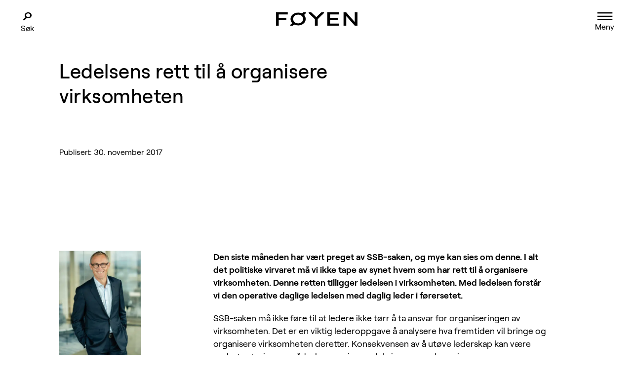

--- FILE ---
content_type: text/html; charset=UTF-8
request_url: https://foyen.no/aktuelt/ledelsens-rett-til-a-organisere-virksomheten/
body_size: 61595
content:
<!DOCTYPE html>
<html lang="nb-NO">

<head>
  <meta charset="UTF-8">
  <meta name="viewport" content="width=device-width, initial-scale=1">
  <link rel="profile" href="http://gmpg.org/xfn/11">

  <!-- Google Consent Mode v2: set default consent BEFORE any Google tags -->
  <script>
    window.dataLayer = window.dataLayer || [];
    function gtag() { dataLayer.push(arguments); }
    gtag('consent', 'default', {
      'ad_storage': 'denied',
      'analytics_storage': 'denied',
      'functionality_storage': 'denied',
      'personalization_storage': 'denied',
      'security_storage': 'granted',
      'ad_user_data': 'denied',
      'ad_personalization': 'denied',
      'wait_for_update': 2000
    });
  </script>

  
      <script>
      (function(w, d, s, l, i) {
        w[l] = w[l] || [];
        w[l].push({
          'gtm.start': new Date().getTime(),
          event: 'gtm.js'
        });
        var f = d.getElementsByTagName(s)[0],
          j = d.createElement(s),
          dl = l != 'dataLayer' ? '&l=' + l : '';
        j.async = true;
        j.src = 'https://www.googletagmanager.com/gtm.js?id=' + i + dl;
        f.parentNode.insertBefore(j, f);
      })(window, document, 'script', 'dataLayer', 'GTM-5G6K382K');
    </script>
  
  <meta name='robots' content='index, follow, max-image-preview:large, max-snippet:-1, max-video-preview:-1' />

	<!-- This site is optimized with the Yoast SEO plugin v26.8 - https://yoast.com/product/yoast-seo-wordpress/ -->
	<title>Ledelsens rett til å organisere virksomheten - Føyen</title>
	<link rel="canonical" href="https://foyen.no/aktuelt/ledelsens-rett-til-a-organisere-virksomheten/" />
	<meta property="og:locale" content="nb_NO" />
	<meta property="og:type" content="article" />
	<meta property="og:title" content="Ledelsens rett til å organisere virksomheten - Føyen" />
	<meta property="og:url" content="https://foyen.no/aktuelt/ledelsens-rett-til-a-organisere-virksomheten/" />
	<meta property="og:site_name" content="Føyen" />
	<meta property="article:published_time" content="2017-11-30T10:54:00+00:00" />
	<meta property="article:modified_time" content="2022-03-10T10:55:57+00:00" />
	<meta property="og:image" content="https://foyen.no/wp-content/uploads/Foyen_profilbilde.jpg" />
	<meta property="og:image:width" content="800" />
	<meta property="og:image:height" content="800" />
	<meta property="og:image:type" content="image/jpeg" />
	<meta name="author" content="Arijana Håpnes" />
	<meta name="twitter:card" content="summary_large_image" />
	<meta name="twitter:label1" content="Skrevet av" />
	<meta name="twitter:data1" content="Arijana Håpnes" />
	<!-- / Yoast SEO plugin. -->


<link rel="alternate" type="application/rss+xml" title="Føyen &raquo; strøm" href="https://foyen.no/feed/" />
<link rel="alternate" type="application/rss+xml" title="Føyen &raquo; kommentarstrøm" href="https://foyen.no/comments/feed/" />
<link rel="alternate" title="oEmbed (JSON)" type="application/json+oembed" href="https://foyen.no/wp-json/oembed/1.0/embed?url=https%3A%2F%2Ffoyen.no%2Faktuelt%2Fledelsens-rett-til-a-organisere-virksomheten%2F" />
<link rel="alternate" title="oEmbed (XML)" type="text/xml+oembed" href="https://foyen.no/wp-json/oembed/1.0/embed?url=https%3A%2F%2Ffoyen.no%2Faktuelt%2Fledelsens-rett-til-a-organisere-virksomheten%2F&#038;format=xml" />
<style id='wp-img-auto-sizes-contain-inline-css' type='text/css'>
img:is([sizes=auto i],[sizes^="auto," i]){contain-intrinsic-size:3000px 1500px}
/*# sourceURL=wp-img-auto-sizes-contain-inline-css */
</style>
<style id='classic-theme-styles-inline-css' type='text/css'>
/*! This file is auto-generated */
.wp-block-button__link{color:#fff;background-color:#32373c;border-radius:9999px;box-shadow:none;text-decoration:none;padding:calc(.667em + 2px) calc(1.333em + 2px);font-size:1.125em}.wp-block-file__button{background:#32373c;color:#fff;text-decoration:none}
/*# sourceURL=/wp-includes/css/classic-themes.min.css */
</style>
<link rel='stylesheet' id='wpml-legacy-horizontal-list-0-css' href='https://foyen.no/wp-content/plugins/sitepress-multilingual-cms/templates/language-switchers/legacy-list-horizontal/style.min.css?ver=1' type='text/css' media='all' />
<script type="text/javascript" src="https://foyen.no/wp-content/themes/Kodeks-WP-theme/js/jquery.min.js?ver=6.9" id="jQuery-js"></script>
<link rel="https://api.w.org/" href="https://foyen.no/wp-json/" /><link rel="alternate" title="JSON" type="application/json" href="https://foyen.no/wp-json/wp/v2/posts/3402" /><link rel="EditURI" type="application/rsd+xml" title="RSD" href="https://foyen.no/xmlrpc.php?rsd" />
<link rel='shortlink' href='https://foyen.no/?p=3402' />
<meta name="generator" content="WPML ver:4.8.6 stt:1,38;" />
<style>
    html {
      touch-action: manipulation;
    }
  </style><script type="text/javascript">
    var ajaxurl = "https://foyen.no/wp-admin/admin-ajax.php";
</script>

<script type="application/ld+json" class="saswp-schema-markup-output">
[{"@context":"https:\/\/schema.org\/","@type":"Article","@id":"https:\/\/foyen.no\/aktuelt\/ledelsens-rett-til-a-organisere-virksomheten\/#Article","url":"https:\/\/foyen.no\/aktuelt\/ledelsens-rett-til-a-organisere-virksomheten\/","inLanguage":"nb-NO","mainEntityOfPage":"https:\/\/foyen.no\/aktuelt\/ledelsens-rett-til-a-organisere-virksomheten\/","headline":"Ledelsens rett til \u00e5 organisere virksomheten","description":"","articleBody":"","keywords":"","datePublished":"2017-11-30T11:54:00+01:00","dateModified":"2022-03-10T11:55:57+01:00","author":{"@type":"Person","name":"Arijana H\u00e5pnes","url":"https:\/\/foyen.no\/aktuelt\/author\/arijana\/","sameAs":[],"image":{"@type":"ImageObject","url":"https:\/\/secure.gravatar.com\/avatar\/c7bcd020b19b15ee77797473dcaab2aa6d2fb319d28bf4efb6ddcad9b2992484?s=96&d=mm&r=g","height":96,"width":96}},"editor":{"@type":"Person","name":"Arijana H\u00e5pnes","url":"https:\/\/foyen.no\/aktuelt\/author\/arijana\/","sameAs":[],"image":{"@type":"ImageObject","url":"https:\/\/secure.gravatar.com\/avatar\/c7bcd020b19b15ee77797473dcaab2aa6d2fb319d28bf4efb6ddcad9b2992484?s=96&d=mm&r=g","height":96,"width":96}},"publisher":{"@type":"Organization","name":"F\u00f8yen","url":"https:\/\/foyen.no","logo":{"@type":"ImageObject","url":"http:\/\/foyen.no\/wp-content\/uploads\/Foyen_svart.svg","width":0,"height":0}},"image":[{"@type":"ImageObject","@id":"https:\/\/foyen.no\/aktuelt\/ledelsens-rett-til-a-organisere-virksomheten\/#primaryimage","url":"https:\/\/foyen.no\/wp-content\/uploads\/Foyen_profilbilde-1200x1200.jpg","width":"1200","height":"1200"},{"@type":"ImageObject","url":"https:\/\/foyen.no\/wp-content\/uploads\/Foyen_profilbilde-1200x900.jpg","width":"1200","height":"900"},{"@type":"ImageObject","url":"https:\/\/foyen.no\/wp-content\/uploads\/Foyen_profilbilde-1200x675.jpg","width":"1200","height":"675"},{"@type":"ImageObject","url":"https:\/\/foyen.no\/wp-content\/uploads\/Foyen_profilbilde.jpg","width":"800","height":"800"}]},

{"@context":"https:\/\/schema.org\/","@type":"WebPage","@id":"https:\/\/foyen.no\/aktuelt\/ledelsens-rett-til-a-organisere-virksomheten\/#webpage","name":"F\u00f8yen","url":"https:\/\/foyen.no","lastReviewed":"2022-03-10T11:55:57+01:00","dateCreated":"2017-11-30T11:54:00+01:00","inLanguage":"nb-NO","description":"","keywords":"","mainEntity":{"@type":"Article","mainEntityOfPage":"https:\/\/foyen.no\/aktuelt\/ledelsens-rett-til-a-organisere-virksomheten\/","headline":"Ledelsens rett til \u00e5 organisere virksomheten","description":"","keywords":"","datePublished":"2017-11-30T11:54:00+01:00","dateModified":"2022-03-10T11:55:57+01:00","author":{"@type":"Person","name":"Arijana H\u00e5pnes","url":"https:\/\/foyen.no\/aktuelt\/author\/arijana\/","sameAs":[],"image":{"@type":"ImageObject","url":"https:\/\/secure.gravatar.com\/avatar\/c7bcd020b19b15ee77797473dcaab2aa6d2fb319d28bf4efb6ddcad9b2992484?s=96&d=mm&r=g","height":96,"width":96}},"publisher":{"@type":"Organization","name":"F\u00f8yen","url":"https:\/\/foyen.no","logo":{"@type":"ImageObject","url":"http:\/\/foyen.no\/wp-content\/uploads\/Foyen_svart.svg","width":0,"height":0}},"image":[{"@type":"ImageObject","@id":"https:\/\/foyen.no\/aktuelt\/ledelsens-rett-til-a-organisere-virksomheten\/#primaryimage","url":"https:\/\/foyen.no\/wp-content\/uploads\/Foyen_profilbilde-1200x1200.jpg","width":"1200","height":"1200"},{"@type":"ImageObject","url":"https:\/\/foyen.no\/wp-content\/uploads\/Foyen_profilbilde-1200x900.jpg","width":"1200","height":"900"},{"@type":"ImageObject","url":"https:\/\/foyen.no\/wp-content\/uploads\/Foyen_profilbilde-1200x675.jpg","width":"1200","height":"675"},{"@type":"ImageObject","url":"https:\/\/foyen.no\/wp-content\/uploads\/Foyen_profilbilde.jpg","width":"800","height":"800"}]},"reviewedBy":{"@type":"Organization","name":"F\u00f8yen","url":"https:\/\/foyen.no","logo":{"@type":"ImageObject","url":"http:\/\/foyen.no\/wp-content\/uploads\/Foyen_svart.svg","width":0,"height":0}},"publisher":{"@type":"Organization","name":"F\u00f8yen","url":"https:\/\/foyen.no","logo":{"@type":"ImageObject","url":"http:\/\/foyen.no\/wp-content\/uploads\/Foyen_svart.svg","width":0,"height":0}}}]
</script>

<link rel="icon" href="https://foyen.no/wp-content/uploads/cropped-Foyen_profilbilde-Custom-32x32.jpg" sizes="32x32" />
<link rel="icon" href="https://foyen.no/wp-content/uploads/cropped-Foyen_profilbilde-Custom-192x192.jpg" sizes="192x192" />
<link rel="apple-touch-icon" href="https://foyen.no/wp-content/uploads/cropped-Foyen_profilbilde-Custom-180x180.jpg" />
<meta name="msapplication-TileImage" content="https://foyen.no/wp-content/uploads/cropped-Foyen_profilbilde-Custom-270x270.jpg" />

  
  <style>
    /*! normalize.css v8.0.1 | MIT License | github.com/necolas/normalize.css */html{line-height:1.15;-webkit-text-size-adjust:100%}body{margin:0}main{display:block}h1{font-size:2em;margin:0.67em 0}hr{box-sizing:content-box;height:0;overflow:visible}pre{font-family:monospace, monospace;font-size:1em}a{background-color:transparent}abbr[title]{border-bottom:none;text-decoration:underline;-webkit-text-decoration:underline dotted;text-decoration:underline dotted}b,strong{font-weight:bolder}code,kbd,samp{font-family:monospace, monospace;font-size:1em}small{font-size:80%}sub,sup{font-size:75%;line-height:0;position:relative;vertical-align:baseline}sub{bottom:-0.25em}sup{top:-0.5em}img{border-style:none}button,input,optgroup,select,textarea{font-family:inherit;font-size:100%;line-height:1.15;margin:0}button,input{overflow:visible}button,select{text-transform:none}button,[type="button"],[type="reset"],[type="submit"]{-webkit-appearance:button}button::-moz-focus-inner,[type="button"]::-moz-focus-inner,[type="reset"]::-moz-focus-inner,[type="submit"]::-moz-focus-inner{border-style:none;padding:0}button:-moz-focusring,[type="button"]:-moz-focusring,[type="reset"]:-moz-focusring,[type="submit"]:-moz-focusring{outline:1px dotted ButtonText}fieldset{padding:0.35em 0.75em 0.625em}legend{box-sizing:border-box;color:inherit;display:table;max-width:100%;padding:0;white-space:normal}progress{vertical-align:baseline}textarea{overflow:auto}[type="checkbox"],[type="radio"]{box-sizing:border-box;padding:0}[type="number"]::-webkit-inner-spin-button,[type="number"]::-webkit-outer-spin-button{height:auto}[type="search"]{-webkit-appearance:textfield;outline-offset:-2px}[type="search"]::-webkit-search-decoration{-webkit-appearance:none}::-webkit-file-upload-button{-webkit-appearance:button;font:inherit}details{display:block}summary{display:list-item}template{display:none}[hidden]{display:none}input[type="search"]::-webkit-search-decoration,input[type="search"]::-webkit-search-cancel-button,input[type="search"]::-webkit-search-results-button,input[type="search"]::-webkit-search-results-decoration{-webkit-appearance:none}[class^="grid"],[class*=" grid"]{width:100%;max-width:1370px;display:grid;display:-ms-grid;grid-column-gap:2.5rem;grid-row-gap:2.5rem;margin:0 auto}@media screen and (min-width: 90em){[class^="grid"],[class*=" grid"]{grid-column-gap:2.5rem;grid-row-gap:2.5rem}}@media screen and (min-width: 26.25em) and (max-width: 52.125em){[class^="grid"],[class*=" grid"]{grid-column-gap:1.875rem;grid-row-gap:1.875rem}}@media screen and (max-width: 26.1875em){[class^="grid"],[class*=" grid"]{grid-column-gap:1.25rem;grid-row-gap:1.25rem}}[class^="grid"].side-padding,[class*=" grid"].side-padding{padding-left:120px;padding-right:120px}@media screen and (min-width: 90em){[class^="grid"].side-padding,[class*=" grid"].side-padding{padding-left:120px;padding-right:120px}}@media screen and (min-width: 26.25em) and (max-width: 52.125em){[class^="grid"].side-padding,[class*=" grid"].side-padding{padding-left:60px;padding-right:60px}}@media screen and (max-width: 26.1875em){[class^="grid"].side-padding,[class*=" grid"].side-padding{padding-left:20px;padding-right:20px}}[class^="grid"].side-margin,[class*=" grid"].side-margin{margin-left:120px;margin-right:120px;width:calc(100% - (120px * 2))}@media screen and (min-width: 90em){[class^="grid"].side-margin,[class*=" grid"].side-margin{margin-left:120px;margin-right:120px}}@media screen and (min-width: 26.25em) and (max-width: 52.125em){[class^="grid"].side-margin,[class*=" grid"].side-margin{margin-left:60px;margin-right:60px}}@media screen and (max-width: 26.1875em){[class^="grid"].side-margin,[class*=" grid"].side-margin{margin-left:20px;margin-right:20px}}[class^="grid"].padding,[class*=" grid"].padding{padding:120px}@media screen and (min-width: 90em){[class^="grid"].padding,[class*=" grid"].padding{padding:120px}}@media screen and (min-width: 26.25em) and (max-width: 52.125em){[class^="grid"].padding,[class*=" grid"].padding{padding:60px}}@media screen and (max-width: 26.1875em){[class^="grid"].padding,[class*=" grid"].padding{padding:20px}}[class^="grid"].margin,[class*=" grid"].margin{margin:120px;width:calc(100% - (120px * 2))}@media screen and (min-width: 90em){[class^="grid"].margin,[class*=" grid"].margin{margin:120px}}@media screen and (min-width: 26.25em) and (max-width: 52.125em){[class^="grid"].margin,[class*=" grid"].margin{margin:60px}}@media screen and (max-width: 26.1875em){[class^="grid"].margin,[class*=" grid"].margin{margin:20px}}[class^="grid"].col,[class*=" grid"].col{grid-auto-flow:column}[class^="grid"].row,[class*=" grid"].row{grid-auto-flow:row}@media screen and (min-width: 90em) and (max-width: 99.9375em){[class^="grid"].xl-col,[class*=" grid"].xl-col{grid-auto-flow:column}[class^="grid"].xl-row,[class*=" grid"].xl-row{grid-auto-flow:row}}@media screen and (min-width: 26.25em) and (max-width: 52.125em){[class^="grid"].m-col,[class*=" grid"].m-col{grid-auto-flow:column}[class^="grid"].m-row,[class*=" grid"].m-row{grid-auto-flow:row}}@media screen and (max-width: 26.1875em){[class^="grid"].s-col,[class*=" grid"].s-col{grid-auto-flow:column}[class^="grid"].s-row,[class*=" grid"].s-row{grid-auto-flow:row}}[class^="grid"].full,[class*=" grid"].full{max-width:none}.grid-1{-ms-grid-columns:(minmax(0, 1fr))[1];grid-template-columns:repeat(1, minmax(0, 1fr))}.grid-1 *{max-width:100%}.grid-1.auto{-ms-grid-columns:(auto)[1] !important;grid-template-columns:repeat(1, auto) !important}.grid-col-1{-ms-grid-columns:(minmax(0, 1fr))[1];grid-template-columns:repeat(1, minmax(0, 1fr))}.grid-col-1 *{max-width:100%;overflow:hidden}.grid-col-1.auto{-ms-grid-columns:(auto)[1] !important;grid-template-columns:repeat(1, auto) !important}.grid-row-1{-ms-grid-rows:(minmax(0, 1fr))[1];grid-template-rows:repeat(1, minmax(0, 1fr))}.grid-row-1 *{max-width:100%;overflow:hidden}.grid-row-1.auto{-ms-grid-columns:(auto)[1] !important;grid-template-columns:repeat(1, auto) !important}.grid-2{-ms-grid-columns:(minmax(0, 1fr))[2];grid-template-columns:repeat(2, minmax(0, 1fr))}.grid-2 *{max-width:100%}.grid-2.auto{-ms-grid-columns:(auto)[2] !important;grid-template-columns:repeat(2, auto) !important}.grid-col-2{-ms-grid-columns:(minmax(0, 1fr))[2];grid-template-columns:repeat(2, minmax(0, 1fr))}.grid-col-2 *{max-width:100%;overflow:hidden}.grid-col-2.auto{-ms-grid-columns:(auto)[2] !important;grid-template-columns:repeat(2, auto) !important}.grid-row-2{-ms-grid-rows:(minmax(0, 1fr))[2];grid-template-rows:repeat(2, minmax(0, 1fr))}.grid-row-2 *{max-width:100%;overflow:hidden}.grid-row-2.auto{-ms-grid-columns:(auto)[2] !important;grid-template-columns:repeat(2, auto) !important}.grid-3{-ms-grid-columns:(minmax(0, 1fr))[3];grid-template-columns:repeat(3, minmax(0, 1fr))}.grid-3 *{max-width:100%}.grid-3.auto{-ms-grid-columns:(auto)[3] !important;grid-template-columns:repeat(3, auto) !important}.grid-col-3{-ms-grid-columns:(minmax(0, 1fr))[3];grid-template-columns:repeat(3, minmax(0, 1fr))}.grid-col-3 *{max-width:100%;overflow:hidden}.grid-col-3.auto{-ms-grid-columns:(auto)[3] !important;grid-template-columns:repeat(3, auto) !important}.grid-row-3{-ms-grid-rows:(minmax(0, 1fr))[3];grid-template-rows:repeat(3, minmax(0, 1fr))}.grid-row-3 *{max-width:100%;overflow:hidden}.grid-row-3.auto{-ms-grid-columns:(auto)[3] !important;grid-template-columns:repeat(3, auto) !important}.grid-4{-ms-grid-columns:(minmax(0, 1fr))[4];grid-template-columns:repeat(4, minmax(0, 1fr))}.grid-4 *{max-width:100%}.grid-4.auto{-ms-grid-columns:(auto)[4] !important;grid-template-columns:repeat(4, auto) !important}.grid-col-4{-ms-grid-columns:(minmax(0, 1fr))[4];grid-template-columns:repeat(4, minmax(0, 1fr))}.grid-col-4 *{max-width:100%;overflow:hidden}.grid-col-4.auto{-ms-grid-columns:(auto)[4] !important;grid-template-columns:repeat(4, auto) !important}.grid-row-4{-ms-grid-rows:(minmax(0, 1fr))[4];grid-template-rows:repeat(4, minmax(0, 1fr))}.grid-row-4 *{max-width:100%;overflow:hidden}.grid-row-4.auto{-ms-grid-columns:(auto)[4] !important;grid-template-columns:repeat(4, auto) !important}.grid-5{-ms-grid-columns:(minmax(0, 1fr))[5];grid-template-columns:repeat(5, minmax(0, 1fr))}.grid-5 *{max-width:100%}.grid-5.auto{-ms-grid-columns:(auto)[5] !important;grid-template-columns:repeat(5, auto) !important}.grid-col-5{-ms-grid-columns:(minmax(0, 1fr))[5];grid-template-columns:repeat(5, minmax(0, 1fr))}.grid-col-5 *{max-width:100%;overflow:hidden}.grid-col-5.auto{-ms-grid-columns:(auto)[5] !important;grid-template-columns:repeat(5, auto) !important}.grid-row-5{-ms-grid-rows:(minmax(0, 1fr))[5];grid-template-rows:repeat(5, minmax(0, 1fr))}.grid-row-5 *{max-width:100%;overflow:hidden}.grid-row-5.auto{-ms-grid-columns:(auto)[5] !important;grid-template-columns:repeat(5, auto) !important}.grid-6{-ms-grid-columns:(minmax(0, 1fr))[6];grid-template-columns:repeat(6, minmax(0, 1fr))}.grid-6 *{max-width:100%}.grid-6.auto{-ms-grid-columns:(auto)[6] !important;grid-template-columns:repeat(6, auto) !important}.grid-col-6{-ms-grid-columns:(minmax(0, 1fr))[6];grid-template-columns:repeat(6, minmax(0, 1fr))}.grid-col-6 *{max-width:100%;overflow:hidden}.grid-col-6.auto{-ms-grid-columns:(auto)[6] !important;grid-template-columns:repeat(6, auto) !important}.grid-row-6{-ms-grid-rows:(minmax(0, 1fr))[6];grid-template-rows:repeat(6, minmax(0, 1fr))}.grid-row-6 *{max-width:100%;overflow:hidden}.grid-row-6.auto{-ms-grid-columns:(auto)[6] !important;grid-template-columns:repeat(6, auto) !important}.grid-7{-ms-grid-columns:(minmax(0, 1fr))[7];grid-template-columns:repeat(7, minmax(0, 1fr))}.grid-7 *{max-width:100%}.grid-7.auto{-ms-grid-columns:(auto)[7] !important;grid-template-columns:repeat(7, auto) !important}.grid-col-7{-ms-grid-columns:(minmax(0, 1fr))[7];grid-template-columns:repeat(7, minmax(0, 1fr))}.grid-col-7 *{max-width:100%;overflow:hidden}.grid-col-7.auto{-ms-grid-columns:(auto)[7] !important;grid-template-columns:repeat(7, auto) !important}.grid-row-7{-ms-grid-rows:(minmax(0, 1fr))[7];grid-template-rows:repeat(7, minmax(0, 1fr))}.grid-row-7 *{max-width:100%;overflow:hidden}.grid-row-7.auto{-ms-grid-columns:(auto)[7] !important;grid-template-columns:repeat(7, auto) !important}.grid-8{-ms-grid-columns:(minmax(0, 1fr))[8];grid-template-columns:repeat(8, minmax(0, 1fr))}.grid-8 *{max-width:100%}.grid-8.auto{-ms-grid-columns:(auto)[8] !important;grid-template-columns:repeat(8, auto) !important}.grid-col-8{-ms-grid-columns:(minmax(0, 1fr))[8];grid-template-columns:repeat(8, minmax(0, 1fr))}.grid-col-8 *{max-width:100%;overflow:hidden}.grid-col-8.auto{-ms-grid-columns:(auto)[8] !important;grid-template-columns:repeat(8, auto) !important}.grid-row-8{-ms-grid-rows:(minmax(0, 1fr))[8];grid-template-rows:repeat(8, minmax(0, 1fr))}.grid-row-8 *{max-width:100%;overflow:hidden}.grid-row-8.auto{-ms-grid-columns:(auto)[8] !important;grid-template-columns:repeat(8, auto) !important}.grid-9{-ms-grid-columns:(minmax(0, 1fr))[9];grid-template-columns:repeat(9, minmax(0, 1fr))}.grid-9 *{max-width:100%}.grid-9.auto{-ms-grid-columns:(auto)[9] !important;grid-template-columns:repeat(9, auto) !important}.grid-col-9{-ms-grid-columns:(minmax(0, 1fr))[9];grid-template-columns:repeat(9, minmax(0, 1fr))}.grid-col-9 *{max-width:100%;overflow:hidden}.grid-col-9.auto{-ms-grid-columns:(auto)[9] !important;grid-template-columns:repeat(9, auto) !important}.grid-row-9{-ms-grid-rows:(minmax(0, 1fr))[9];grid-template-rows:repeat(9, minmax(0, 1fr))}.grid-row-9 *{max-width:100%;overflow:hidden}.grid-row-9.auto{-ms-grid-columns:(auto)[9] !important;grid-template-columns:repeat(9, auto) !important}.grid-10{-ms-grid-columns:(minmax(0, 1fr))[10];grid-template-columns:repeat(10, minmax(0, 1fr))}.grid-10 *{max-width:100%}.grid-10.auto{-ms-grid-columns:(auto)[10] !important;grid-template-columns:repeat(10, auto) !important}.grid-col-10{-ms-grid-columns:(minmax(0, 1fr))[10];grid-template-columns:repeat(10, minmax(0, 1fr))}.grid-col-10 *{max-width:100%;overflow:hidden}.grid-col-10.auto{-ms-grid-columns:(auto)[10] !important;grid-template-columns:repeat(10, auto) !important}.grid-row-10{-ms-grid-rows:(minmax(0, 1fr))[10];grid-template-rows:repeat(10, minmax(0, 1fr))}.grid-row-10 *{max-width:100%;overflow:hidden}.grid-row-10.auto{-ms-grid-columns:(auto)[10] !important;grid-template-columns:repeat(10, auto) !important}.grid-11{-ms-grid-columns:(minmax(0, 1fr))[11];grid-template-columns:repeat(11, minmax(0, 1fr))}.grid-11 *{max-width:100%}.grid-11.auto{-ms-grid-columns:(auto)[11] !important;grid-template-columns:repeat(11, auto) !important}.grid-col-11{-ms-grid-columns:(minmax(0, 1fr))[11];grid-template-columns:repeat(11, minmax(0, 1fr))}.grid-col-11 *{max-width:100%;overflow:hidden}.grid-col-11.auto{-ms-grid-columns:(auto)[11] !important;grid-template-columns:repeat(11, auto) !important}.grid-row-11{-ms-grid-rows:(minmax(0, 1fr))[11];grid-template-rows:repeat(11, minmax(0, 1fr))}.grid-row-11 *{max-width:100%;overflow:hidden}.grid-row-11.auto{-ms-grid-columns:(auto)[11] !important;grid-template-columns:repeat(11, auto) !important}.grid-12{-ms-grid-columns:(minmax(0, 1fr))[12];grid-template-columns:repeat(12, minmax(0, 1fr))}.grid-12 *{max-width:100%}.grid-12.auto{-ms-grid-columns:(auto)[12] !important;grid-template-columns:repeat(12, auto) !important}.grid-col-12{-ms-grid-columns:(minmax(0, 1fr))[12];grid-template-columns:repeat(12, minmax(0, 1fr))}.grid-col-12 *{max-width:100%;overflow:hidden}.grid-col-12.auto{-ms-grid-columns:(auto)[12] !important;grid-template-columns:repeat(12, auto) !important}.grid-row-12{-ms-grid-rows:(minmax(0, 1fr))[12];grid-template-rows:repeat(12, minmax(0, 1fr))}.grid-row-12 *{max-width:100%;overflow:hidden}.grid-row-12.auto{-ms-grid-columns:(auto)[12] !important;grid-template-columns:repeat(12, auto) !important}@media screen and (min-width: 90em){.grid-xl-1{-ms-grid-columns:(minmax(0, 1fr))[1];grid-template-columns:repeat(1, minmax(0, 1fr))}.grid-xl-1 *{max-width:100%}.grid-xl-1.auto{-ms-grid-columns:(auto)[1] !important;grid-template-columns:repeat(1, auto) !important}.grid-col-xl-1{-ms-grid-columns:(minmax(0, 1fr))[1];grid-template-columns:repeat(1, minmax(0, 1fr))}.grid-col-xl-1 *{max-width:100%;overflow:hidden}.grid-col-xl-1.auto{-ms-grid-columns:(auto)[1] !important;grid-template-columns:repeat(1, auto) !important}.grid-row-xl-1{-ms-grid-rows:(minmax(0, 1fr))[1];grid-template-rows:repeat(1, minmax(0, 1fr))}.grid-row-xl-1 *{max-width:100%;overflow:hidden}.grid-row-xl-1.auto{-ms-grid-columns:(auto)[1] !important;grid-template-columns:repeat(1, auto) !important}}@media screen and (min-width: 26.25em) and (max-width: 52.125em){.grid-m-1{-ms-grid-columns:(minmax(0, 1fr))[1];grid-template-columns:repeat(1, minmax(0, 1fr))}.grid-m-1 *{max-width:100%}.grid-m-1.auto{-ms-grid-columns:(auto)[1] !important;grid-template-columns:repeat(1, auto) !important}.grid-col-m-1{-ms-grid-columns:(minmax(0, 1fr))[1];grid-template-columns:repeat(1, minmax(0, 1fr))}.grid-col-m-1 *{max-width:100%;overflow:hidden}.grid-col-m-1.auto{-ms-grid-columns:(auto)[1] !important;grid-template-columns:repeat(1, auto) !important}.grid-row-m-1{-ms-grid-rows:(minmax(0, 1fr))[1];grid-template-rows:repeat(1, minmax(0, 1fr))}.grid-row-m-1 *{max-width:100%;overflow:hidden}.grid-row-m-1.auto{-ms-grid-columns:(auto)[1] !important;grid-template-columns:repeat(1, auto) !important}}@media screen and (max-width: 26.1875em){.grid-s-1{-ms-grid-columns:(minmax(0, 1fr))[1];grid-template-columns:repeat(1, minmax(0, 1fr))}.grid-s-1 *{max-width:100%}.grid-s-1.auto{-ms-grid-columns:(auto)[1] !important;grid-template-columns:repeat(1, auto) !important}.grid-col-s-1{-ms-grid-columns:(minmax(0, 1fr))[1];grid-template-columns:repeat(1, minmax(0, 1fr))}.grid-col-s-1 *{max-width:100%;overflow:hidden}.grid-col-s-1.auto{-ms-grid-columns:(auto)[1] !important;grid-template-columns:repeat(1, auto) !important}.grid-row-s-1{-ms-grid-rows:(minmax(0, 1fr))[1];grid-template-rows:repeat(1, minmax(0, 1fr))}.grid-row-s-1 *{max-width:100%;overflow:hidden}.grid-row-s-1.auto{-ms-grid-columns:(auto)[1] !important;grid-template-columns:repeat(1, auto) !important}}@media screen and (min-width: 90em){.grid-xl-2{-ms-grid-columns:(minmax(0, 1fr))[2];grid-template-columns:repeat(2, minmax(0, 1fr))}.grid-xl-2 *{max-width:100%}.grid-xl-2.auto{-ms-grid-columns:(auto)[2] !important;grid-template-columns:repeat(2, auto) !important}.grid-col-xl-2{-ms-grid-columns:(minmax(0, 1fr))[2];grid-template-columns:repeat(2, minmax(0, 1fr))}.grid-col-xl-2 *{max-width:100%;overflow:hidden}.grid-col-xl-2.auto{-ms-grid-columns:(auto)[2] !important;grid-template-columns:repeat(2, auto) !important}.grid-row-xl-2{-ms-grid-rows:(minmax(0, 1fr))[2];grid-template-rows:repeat(2, minmax(0, 1fr))}.grid-row-xl-2 *{max-width:100%;overflow:hidden}.grid-row-xl-2.auto{-ms-grid-columns:(auto)[2] !important;grid-template-columns:repeat(2, auto) !important}}@media screen and (min-width: 26.25em) and (max-width: 52.125em){.grid-m-2{-ms-grid-columns:(minmax(0, 1fr))[2];grid-template-columns:repeat(2, minmax(0, 1fr))}.grid-m-2 *{max-width:100%}.grid-m-2.auto{-ms-grid-columns:(auto)[2] !important;grid-template-columns:repeat(2, auto) !important}.grid-col-m-2{-ms-grid-columns:(minmax(0, 1fr))[2];grid-template-columns:repeat(2, minmax(0, 1fr))}.grid-col-m-2 *{max-width:100%;overflow:hidden}.grid-col-m-2.auto{-ms-grid-columns:(auto)[2] !important;grid-template-columns:repeat(2, auto) !important}.grid-row-m-2{-ms-grid-rows:(minmax(0, 1fr))[2];grid-template-rows:repeat(2, minmax(0, 1fr))}.grid-row-m-2 *{max-width:100%;overflow:hidden}.grid-row-m-2.auto{-ms-grid-columns:(auto)[2] !important;grid-template-columns:repeat(2, auto) !important}}@media screen and (max-width: 26.1875em){.grid-s-2{-ms-grid-columns:(minmax(0, 1fr))[2];grid-template-columns:repeat(2, minmax(0, 1fr))}.grid-s-2 *{max-width:100%}.grid-s-2.auto{-ms-grid-columns:(auto)[2] !important;grid-template-columns:repeat(2, auto) !important}.grid-col-s-2{-ms-grid-columns:(minmax(0, 1fr))[2];grid-template-columns:repeat(2, minmax(0, 1fr))}.grid-col-s-2 *{max-width:100%;overflow:hidden}.grid-col-s-2.auto{-ms-grid-columns:(auto)[2] !important;grid-template-columns:repeat(2, auto) !important}.grid-row-s-2{-ms-grid-rows:(minmax(0, 1fr))[2];grid-template-rows:repeat(2, minmax(0, 1fr))}.grid-row-s-2 *{max-width:100%;overflow:hidden}.grid-row-s-2.auto{-ms-grid-columns:(auto)[2] !important;grid-template-columns:repeat(2, auto) !important}}@media screen and (min-width: 90em){.grid-xl-3{-ms-grid-columns:(minmax(0, 1fr))[3];grid-template-columns:repeat(3, minmax(0, 1fr))}.grid-xl-3 *{max-width:100%}.grid-xl-3.auto{-ms-grid-columns:(auto)[3] !important;grid-template-columns:repeat(3, auto) !important}.grid-col-xl-3{-ms-grid-columns:(minmax(0, 1fr))[3];grid-template-columns:repeat(3, minmax(0, 1fr))}.grid-col-xl-3 *{max-width:100%;overflow:hidden}.grid-col-xl-3.auto{-ms-grid-columns:(auto)[3] !important;grid-template-columns:repeat(3, auto) !important}.grid-row-xl-3{-ms-grid-rows:(minmax(0, 1fr))[3];grid-template-rows:repeat(3, minmax(0, 1fr))}.grid-row-xl-3 *{max-width:100%;overflow:hidden}.grid-row-xl-3.auto{-ms-grid-columns:(auto)[3] !important;grid-template-columns:repeat(3, auto) !important}}@media screen and (min-width: 26.25em) and (max-width: 52.125em){.grid-m-3{-ms-grid-columns:(minmax(0, 1fr))[3];grid-template-columns:repeat(3, minmax(0, 1fr))}.grid-m-3 *{max-width:100%}.grid-m-3.auto{-ms-grid-columns:(auto)[3] !important;grid-template-columns:repeat(3, auto) !important}.grid-col-m-3{-ms-grid-columns:(minmax(0, 1fr))[3];grid-template-columns:repeat(3, minmax(0, 1fr))}.grid-col-m-3 *{max-width:100%;overflow:hidden}.grid-col-m-3.auto{-ms-grid-columns:(auto)[3] !important;grid-template-columns:repeat(3, auto) !important}.grid-row-m-3{-ms-grid-rows:(minmax(0, 1fr))[3];grid-template-rows:repeat(3, minmax(0, 1fr))}.grid-row-m-3 *{max-width:100%;overflow:hidden}.grid-row-m-3.auto{-ms-grid-columns:(auto)[3] !important;grid-template-columns:repeat(3, auto) !important}}@media screen and (max-width: 26.1875em){.grid-s-3{-ms-grid-columns:(minmax(0, 1fr))[3];grid-template-columns:repeat(3, minmax(0, 1fr))}.grid-s-3 *{max-width:100%}.grid-s-3.auto{-ms-grid-columns:(auto)[3] !important;grid-template-columns:repeat(3, auto) !important}.grid-col-s-3{-ms-grid-columns:(minmax(0, 1fr))[3];grid-template-columns:repeat(3, minmax(0, 1fr))}.grid-col-s-3 *{max-width:100%;overflow:hidden}.grid-col-s-3.auto{-ms-grid-columns:(auto)[3] !important;grid-template-columns:repeat(3, auto) !important}.grid-row-s-3{-ms-grid-rows:(minmax(0, 1fr))[3];grid-template-rows:repeat(3, minmax(0, 1fr))}.grid-row-s-3 *{max-width:100%;overflow:hidden}.grid-row-s-3.auto{-ms-grid-columns:(auto)[3] !important;grid-template-columns:repeat(3, auto) !important}}@media screen and (min-width: 90em){.grid-xl-4{-ms-grid-columns:(minmax(0, 1fr))[4];grid-template-columns:repeat(4, minmax(0, 1fr))}.grid-xl-4 *{max-width:100%}.grid-xl-4.auto{-ms-grid-columns:(auto)[4] !important;grid-template-columns:repeat(4, auto) !important}.grid-col-xl-4{-ms-grid-columns:(minmax(0, 1fr))[4];grid-template-columns:repeat(4, minmax(0, 1fr))}.grid-col-xl-4 *{max-width:100%;overflow:hidden}.grid-col-xl-4.auto{-ms-grid-columns:(auto)[4] !important;grid-template-columns:repeat(4, auto) !important}.grid-row-xl-4{-ms-grid-rows:(minmax(0, 1fr))[4];grid-template-rows:repeat(4, minmax(0, 1fr))}.grid-row-xl-4 *{max-width:100%;overflow:hidden}.grid-row-xl-4.auto{-ms-grid-columns:(auto)[4] !important;grid-template-columns:repeat(4, auto) !important}}@media screen and (min-width: 26.25em) and (max-width: 52.125em){.grid-m-4{-ms-grid-columns:(minmax(0, 1fr))[4];grid-template-columns:repeat(4, minmax(0, 1fr))}.grid-m-4 *{max-width:100%}.grid-m-4.auto{-ms-grid-columns:(auto)[4] !important;grid-template-columns:repeat(4, auto) !important}.grid-col-m-4{-ms-grid-columns:(minmax(0, 1fr))[4];grid-template-columns:repeat(4, minmax(0, 1fr))}.grid-col-m-4 *{max-width:100%;overflow:hidden}.grid-col-m-4.auto{-ms-grid-columns:(auto)[4] !important;grid-template-columns:repeat(4, auto) !important}.grid-row-m-4{-ms-grid-rows:(minmax(0, 1fr))[4];grid-template-rows:repeat(4, minmax(0, 1fr))}.grid-row-m-4 *{max-width:100%;overflow:hidden}.grid-row-m-4.auto{-ms-grid-columns:(auto)[4] !important;grid-template-columns:repeat(4, auto) !important}}@media screen and (max-width: 26.1875em){.grid-s-4{-ms-grid-columns:(minmax(0, 1fr))[4];grid-template-columns:repeat(4, minmax(0, 1fr))}.grid-s-4 *{max-width:100%}.grid-s-4.auto{-ms-grid-columns:(auto)[4] !important;grid-template-columns:repeat(4, auto) !important}.grid-col-s-4{-ms-grid-columns:(minmax(0, 1fr))[4];grid-template-columns:repeat(4, minmax(0, 1fr))}.grid-col-s-4 *{max-width:100%;overflow:hidden}.grid-col-s-4.auto{-ms-grid-columns:(auto)[4] !important;grid-template-columns:repeat(4, auto) !important}.grid-row-s-4{-ms-grid-rows:(minmax(0, 1fr))[4];grid-template-rows:repeat(4, minmax(0, 1fr))}.grid-row-s-4 *{max-width:100%;overflow:hidden}.grid-row-s-4.auto{-ms-grid-columns:(auto)[4] !important;grid-template-columns:repeat(4, auto) !important}}@media screen and (min-width: 90em){.grid-xl-5{-ms-grid-columns:(minmax(0, 1fr))[5];grid-template-columns:repeat(5, minmax(0, 1fr))}.grid-xl-5 *{max-width:100%}.grid-xl-5.auto{-ms-grid-columns:(auto)[5] !important;grid-template-columns:repeat(5, auto) !important}.grid-col-xl-5{-ms-grid-columns:(minmax(0, 1fr))[5];grid-template-columns:repeat(5, minmax(0, 1fr))}.grid-col-xl-5 *{max-width:100%;overflow:hidden}.grid-col-xl-5.auto{-ms-grid-columns:(auto)[5] !important;grid-template-columns:repeat(5, auto) !important}.grid-row-xl-5{-ms-grid-rows:(minmax(0, 1fr))[5];grid-template-rows:repeat(5, minmax(0, 1fr))}.grid-row-xl-5 *{max-width:100%;overflow:hidden}.grid-row-xl-5.auto{-ms-grid-columns:(auto)[5] !important;grid-template-columns:repeat(5, auto) !important}}@media screen and (min-width: 26.25em) and (max-width: 52.125em){.grid-m-5{-ms-grid-columns:(minmax(0, 1fr))[5];grid-template-columns:repeat(5, minmax(0, 1fr))}.grid-m-5 *{max-width:100%}.grid-m-5.auto{-ms-grid-columns:(auto)[5] !important;grid-template-columns:repeat(5, auto) !important}.grid-col-m-5{-ms-grid-columns:(minmax(0, 1fr))[5];grid-template-columns:repeat(5, minmax(0, 1fr))}.grid-col-m-5 *{max-width:100%;overflow:hidden}.grid-col-m-5.auto{-ms-grid-columns:(auto)[5] !important;grid-template-columns:repeat(5, auto) !important}.grid-row-m-5{-ms-grid-rows:(minmax(0, 1fr))[5];grid-template-rows:repeat(5, minmax(0, 1fr))}.grid-row-m-5 *{max-width:100%;overflow:hidden}.grid-row-m-5.auto{-ms-grid-columns:(auto)[5] !important;grid-template-columns:repeat(5, auto) !important}}@media screen and (max-width: 26.1875em){.grid-s-5{-ms-grid-columns:(minmax(0, 1fr))[5];grid-template-columns:repeat(5, minmax(0, 1fr))}.grid-s-5 *{max-width:100%}.grid-s-5.auto{-ms-grid-columns:(auto)[5] !important;grid-template-columns:repeat(5, auto) !important}.grid-col-s-5{-ms-grid-columns:(minmax(0, 1fr))[5];grid-template-columns:repeat(5, minmax(0, 1fr))}.grid-col-s-5 *{max-width:100%;overflow:hidden}.grid-col-s-5.auto{-ms-grid-columns:(auto)[5] !important;grid-template-columns:repeat(5, auto) !important}.grid-row-s-5{-ms-grid-rows:(minmax(0, 1fr))[5];grid-template-rows:repeat(5, minmax(0, 1fr))}.grid-row-s-5 *{max-width:100%;overflow:hidden}.grid-row-s-5.auto{-ms-grid-columns:(auto)[5] !important;grid-template-columns:repeat(5, auto) !important}}@media screen and (min-width: 90em){.grid-xl-6{-ms-grid-columns:(minmax(0, 1fr))[6];grid-template-columns:repeat(6, minmax(0, 1fr))}.grid-xl-6 *{max-width:100%}.grid-xl-6.auto{-ms-grid-columns:(auto)[6] !important;grid-template-columns:repeat(6, auto) !important}.grid-col-xl-6{-ms-grid-columns:(minmax(0, 1fr))[6];grid-template-columns:repeat(6, minmax(0, 1fr))}.grid-col-xl-6 *{max-width:100%;overflow:hidden}.grid-col-xl-6.auto{-ms-grid-columns:(auto)[6] !important;grid-template-columns:repeat(6, auto) !important}.grid-row-xl-6{-ms-grid-rows:(minmax(0, 1fr))[6];grid-template-rows:repeat(6, minmax(0, 1fr))}.grid-row-xl-6 *{max-width:100%;overflow:hidden}.grid-row-xl-6.auto{-ms-grid-columns:(auto)[6] !important;grid-template-columns:repeat(6, auto) !important}}@media screen and (min-width: 26.25em) and (max-width: 52.125em){.grid-m-6{-ms-grid-columns:(minmax(0, 1fr))[6];grid-template-columns:repeat(6, minmax(0, 1fr))}.grid-m-6 *{max-width:100%}.grid-m-6.auto{-ms-grid-columns:(auto)[6] !important;grid-template-columns:repeat(6, auto) !important}.grid-col-m-6{-ms-grid-columns:(minmax(0, 1fr))[6];grid-template-columns:repeat(6, minmax(0, 1fr))}.grid-col-m-6 *{max-width:100%;overflow:hidden}.grid-col-m-6.auto{-ms-grid-columns:(auto)[6] !important;grid-template-columns:repeat(6, auto) !important}.grid-row-m-6{-ms-grid-rows:(minmax(0, 1fr))[6];grid-template-rows:repeat(6, minmax(0, 1fr))}.grid-row-m-6 *{max-width:100%;overflow:hidden}.grid-row-m-6.auto{-ms-grid-columns:(auto)[6] !important;grid-template-columns:repeat(6, auto) !important}}@media screen and (max-width: 26.1875em){.grid-s-6{-ms-grid-columns:(minmax(0, 1fr))[6];grid-template-columns:repeat(6, minmax(0, 1fr))}.grid-s-6 *{max-width:100%}.grid-s-6.auto{-ms-grid-columns:(auto)[6] !important;grid-template-columns:repeat(6, auto) !important}.grid-col-s-6{-ms-grid-columns:(minmax(0, 1fr))[6];grid-template-columns:repeat(6, minmax(0, 1fr))}.grid-col-s-6 *{max-width:100%;overflow:hidden}.grid-col-s-6.auto{-ms-grid-columns:(auto)[6] !important;grid-template-columns:repeat(6, auto) !important}.grid-row-s-6{-ms-grid-rows:(minmax(0, 1fr))[6];grid-template-rows:repeat(6, minmax(0, 1fr))}.grid-row-s-6 *{max-width:100%;overflow:hidden}.grid-row-s-6.auto{-ms-grid-columns:(auto)[6] !important;grid-template-columns:repeat(6, auto) !important}}@media screen and (min-width: 90em){.grid-xl-7{-ms-grid-columns:(minmax(0, 1fr))[7];grid-template-columns:repeat(7, minmax(0, 1fr))}.grid-xl-7 *{max-width:100%}.grid-xl-7.auto{-ms-grid-columns:(auto)[7] !important;grid-template-columns:repeat(7, auto) !important}.grid-col-xl-7{-ms-grid-columns:(minmax(0, 1fr))[7];grid-template-columns:repeat(7, minmax(0, 1fr))}.grid-col-xl-7 *{max-width:100%;overflow:hidden}.grid-col-xl-7.auto{-ms-grid-columns:(auto)[7] !important;grid-template-columns:repeat(7, auto) !important}.grid-row-xl-7{-ms-grid-rows:(minmax(0, 1fr))[7];grid-template-rows:repeat(7, minmax(0, 1fr))}.grid-row-xl-7 *{max-width:100%;overflow:hidden}.grid-row-xl-7.auto{-ms-grid-columns:(auto)[7] !important;grid-template-columns:repeat(7, auto) !important}}@media screen and (min-width: 26.25em) and (max-width: 52.125em){.grid-m-7{-ms-grid-columns:(minmax(0, 1fr))[7];grid-template-columns:repeat(7, minmax(0, 1fr))}.grid-m-7 *{max-width:100%}.grid-m-7.auto{-ms-grid-columns:(auto)[7] !important;grid-template-columns:repeat(7, auto) !important}.grid-col-m-7{-ms-grid-columns:(minmax(0, 1fr))[7];grid-template-columns:repeat(7, minmax(0, 1fr))}.grid-col-m-7 *{max-width:100%;overflow:hidden}.grid-col-m-7.auto{-ms-grid-columns:(auto)[7] !important;grid-template-columns:repeat(7, auto) !important}.grid-row-m-7{-ms-grid-rows:(minmax(0, 1fr))[7];grid-template-rows:repeat(7, minmax(0, 1fr))}.grid-row-m-7 *{max-width:100%;overflow:hidden}.grid-row-m-7.auto{-ms-grid-columns:(auto)[7] !important;grid-template-columns:repeat(7, auto) !important}}@media screen and (max-width: 26.1875em){.grid-s-7{-ms-grid-columns:(minmax(0, 1fr))[7];grid-template-columns:repeat(7, minmax(0, 1fr))}.grid-s-7 *{max-width:100%}.grid-s-7.auto{-ms-grid-columns:(auto)[7] !important;grid-template-columns:repeat(7, auto) !important}.grid-col-s-7{-ms-grid-columns:(minmax(0, 1fr))[7];grid-template-columns:repeat(7, minmax(0, 1fr))}.grid-col-s-7 *{max-width:100%;overflow:hidden}.grid-col-s-7.auto{-ms-grid-columns:(auto)[7] !important;grid-template-columns:repeat(7, auto) !important}.grid-row-s-7{-ms-grid-rows:(minmax(0, 1fr))[7];grid-template-rows:repeat(7, minmax(0, 1fr))}.grid-row-s-7 *{max-width:100%;overflow:hidden}.grid-row-s-7.auto{-ms-grid-columns:(auto)[7] !important;grid-template-columns:repeat(7, auto) !important}}@media screen and (min-width: 90em){.grid-xl-8{-ms-grid-columns:(minmax(0, 1fr))[8];grid-template-columns:repeat(8, minmax(0, 1fr))}.grid-xl-8 *{max-width:100%}.grid-xl-8.auto{-ms-grid-columns:(auto)[8] !important;grid-template-columns:repeat(8, auto) !important}.grid-col-xl-8{-ms-grid-columns:(minmax(0, 1fr))[8];grid-template-columns:repeat(8, minmax(0, 1fr))}.grid-col-xl-8 *{max-width:100%;overflow:hidden}.grid-col-xl-8.auto{-ms-grid-columns:(auto)[8] !important;grid-template-columns:repeat(8, auto) !important}.grid-row-xl-8{-ms-grid-rows:(minmax(0, 1fr))[8];grid-template-rows:repeat(8, minmax(0, 1fr))}.grid-row-xl-8 *{max-width:100%;overflow:hidden}.grid-row-xl-8.auto{-ms-grid-columns:(auto)[8] !important;grid-template-columns:repeat(8, auto) !important}}@media screen and (min-width: 26.25em) and (max-width: 52.125em){.grid-m-8{-ms-grid-columns:(minmax(0, 1fr))[8];grid-template-columns:repeat(8, minmax(0, 1fr))}.grid-m-8 *{max-width:100%}.grid-m-8.auto{-ms-grid-columns:(auto)[8] !important;grid-template-columns:repeat(8, auto) !important}.grid-col-m-8{-ms-grid-columns:(minmax(0, 1fr))[8];grid-template-columns:repeat(8, minmax(0, 1fr))}.grid-col-m-8 *{max-width:100%;overflow:hidden}.grid-col-m-8.auto{-ms-grid-columns:(auto)[8] !important;grid-template-columns:repeat(8, auto) !important}.grid-row-m-8{-ms-grid-rows:(minmax(0, 1fr))[8];grid-template-rows:repeat(8, minmax(0, 1fr))}.grid-row-m-8 *{max-width:100%;overflow:hidden}.grid-row-m-8.auto{-ms-grid-columns:(auto)[8] !important;grid-template-columns:repeat(8, auto) !important}}@media screen and (max-width: 26.1875em){.grid-s-8{-ms-grid-columns:(minmax(0, 1fr))[8];grid-template-columns:repeat(8, minmax(0, 1fr))}.grid-s-8 *{max-width:100%}.grid-s-8.auto{-ms-grid-columns:(auto)[8] !important;grid-template-columns:repeat(8, auto) !important}.grid-col-s-8{-ms-grid-columns:(minmax(0, 1fr))[8];grid-template-columns:repeat(8, minmax(0, 1fr))}.grid-col-s-8 *{max-width:100%;overflow:hidden}.grid-col-s-8.auto{-ms-grid-columns:(auto)[8] !important;grid-template-columns:repeat(8, auto) !important}.grid-row-s-8{-ms-grid-rows:(minmax(0, 1fr))[8];grid-template-rows:repeat(8, minmax(0, 1fr))}.grid-row-s-8 *{max-width:100%;overflow:hidden}.grid-row-s-8.auto{-ms-grid-columns:(auto)[8] !important;grid-template-columns:repeat(8, auto) !important}}@media screen and (min-width: 90em){.grid-xl-9{-ms-grid-columns:(minmax(0, 1fr))[9];grid-template-columns:repeat(9, minmax(0, 1fr))}.grid-xl-9 *{max-width:100%}.grid-xl-9.auto{-ms-grid-columns:(auto)[9] !important;grid-template-columns:repeat(9, auto) !important}.grid-col-xl-9{-ms-grid-columns:(minmax(0, 1fr))[9];grid-template-columns:repeat(9, minmax(0, 1fr))}.grid-col-xl-9 *{max-width:100%;overflow:hidden}.grid-col-xl-9.auto{-ms-grid-columns:(auto)[9] !important;grid-template-columns:repeat(9, auto) !important}.grid-row-xl-9{-ms-grid-rows:(minmax(0, 1fr))[9];grid-template-rows:repeat(9, minmax(0, 1fr))}.grid-row-xl-9 *{max-width:100%;overflow:hidden}.grid-row-xl-9.auto{-ms-grid-columns:(auto)[9] !important;grid-template-columns:repeat(9, auto) !important}}@media screen and (min-width: 26.25em) and (max-width: 52.125em){.grid-m-9{-ms-grid-columns:(minmax(0, 1fr))[9];grid-template-columns:repeat(9, minmax(0, 1fr))}.grid-m-9 *{max-width:100%}.grid-m-9.auto{-ms-grid-columns:(auto)[9] !important;grid-template-columns:repeat(9, auto) !important}.grid-col-m-9{-ms-grid-columns:(minmax(0, 1fr))[9];grid-template-columns:repeat(9, minmax(0, 1fr))}.grid-col-m-9 *{max-width:100%;overflow:hidden}.grid-col-m-9.auto{-ms-grid-columns:(auto)[9] !important;grid-template-columns:repeat(9, auto) !important}.grid-row-m-9{-ms-grid-rows:(minmax(0, 1fr))[9];grid-template-rows:repeat(9, minmax(0, 1fr))}.grid-row-m-9 *{max-width:100%;overflow:hidden}.grid-row-m-9.auto{-ms-grid-columns:(auto)[9] !important;grid-template-columns:repeat(9, auto) !important}}@media screen and (max-width: 26.1875em){.grid-s-9{-ms-grid-columns:(minmax(0, 1fr))[9];grid-template-columns:repeat(9, minmax(0, 1fr))}.grid-s-9 *{max-width:100%}.grid-s-9.auto{-ms-grid-columns:(auto)[9] !important;grid-template-columns:repeat(9, auto) !important}.grid-col-s-9{-ms-grid-columns:(minmax(0, 1fr))[9];grid-template-columns:repeat(9, minmax(0, 1fr))}.grid-col-s-9 *{max-width:100%;overflow:hidden}.grid-col-s-9.auto{-ms-grid-columns:(auto)[9] !important;grid-template-columns:repeat(9, auto) !important}.grid-row-s-9{-ms-grid-rows:(minmax(0, 1fr))[9];grid-template-rows:repeat(9, minmax(0, 1fr))}.grid-row-s-9 *{max-width:100%;overflow:hidden}.grid-row-s-9.auto{-ms-grid-columns:(auto)[9] !important;grid-template-columns:repeat(9, auto) !important}}@media screen and (min-width: 90em){.grid-xl-10{-ms-grid-columns:(minmax(0, 1fr))[10];grid-template-columns:repeat(10, minmax(0, 1fr))}.grid-xl-10 *{max-width:100%}.grid-xl-10.auto{-ms-grid-columns:(auto)[10] !important;grid-template-columns:repeat(10, auto) !important}.grid-col-xl-10{-ms-grid-columns:(minmax(0, 1fr))[10];grid-template-columns:repeat(10, minmax(0, 1fr))}.grid-col-xl-10 *{max-width:100%;overflow:hidden}.grid-col-xl-10.auto{-ms-grid-columns:(auto)[10] !important;grid-template-columns:repeat(10, auto) !important}.grid-row-xl-10{-ms-grid-rows:(minmax(0, 1fr))[10];grid-template-rows:repeat(10, minmax(0, 1fr))}.grid-row-xl-10 *{max-width:100%;overflow:hidden}.grid-row-xl-10.auto{-ms-grid-columns:(auto)[10] !important;grid-template-columns:repeat(10, auto) !important}}@media screen and (min-width: 26.25em) and (max-width: 52.125em){.grid-m-10{-ms-grid-columns:(minmax(0, 1fr))[10];grid-template-columns:repeat(10, minmax(0, 1fr))}.grid-m-10 *{max-width:100%}.grid-m-10.auto{-ms-grid-columns:(auto)[10] !important;grid-template-columns:repeat(10, auto) !important}.grid-col-m-10{-ms-grid-columns:(minmax(0, 1fr))[10];grid-template-columns:repeat(10, minmax(0, 1fr))}.grid-col-m-10 *{max-width:100%;overflow:hidden}.grid-col-m-10.auto{-ms-grid-columns:(auto)[10] !important;grid-template-columns:repeat(10, auto) !important}.grid-row-m-10{-ms-grid-rows:(minmax(0, 1fr))[10];grid-template-rows:repeat(10, minmax(0, 1fr))}.grid-row-m-10 *{max-width:100%;overflow:hidden}.grid-row-m-10.auto{-ms-grid-columns:(auto)[10] !important;grid-template-columns:repeat(10, auto) !important}}@media screen and (max-width: 26.1875em){.grid-s-10{-ms-grid-columns:(minmax(0, 1fr))[10];grid-template-columns:repeat(10, minmax(0, 1fr))}.grid-s-10 *{max-width:100%}.grid-s-10.auto{-ms-grid-columns:(auto)[10] !important;grid-template-columns:repeat(10, auto) !important}.grid-col-s-10{-ms-grid-columns:(minmax(0, 1fr))[10];grid-template-columns:repeat(10, minmax(0, 1fr))}.grid-col-s-10 *{max-width:100%;overflow:hidden}.grid-col-s-10.auto{-ms-grid-columns:(auto)[10] !important;grid-template-columns:repeat(10, auto) !important}.grid-row-s-10{-ms-grid-rows:(minmax(0, 1fr))[10];grid-template-rows:repeat(10, minmax(0, 1fr))}.grid-row-s-10 *{max-width:100%;overflow:hidden}.grid-row-s-10.auto{-ms-grid-columns:(auto)[10] !important;grid-template-columns:repeat(10, auto) !important}}@media screen and (min-width: 90em){.grid-xl-11{-ms-grid-columns:(minmax(0, 1fr))[11];grid-template-columns:repeat(11, minmax(0, 1fr))}.grid-xl-11 *{max-width:100%}.grid-xl-11.auto{-ms-grid-columns:(auto)[11] !important;grid-template-columns:repeat(11, auto) !important}.grid-col-xl-11{-ms-grid-columns:(minmax(0, 1fr))[11];grid-template-columns:repeat(11, minmax(0, 1fr))}.grid-col-xl-11 *{max-width:100%;overflow:hidden}.grid-col-xl-11.auto{-ms-grid-columns:(auto)[11] !important;grid-template-columns:repeat(11, auto) !important}.grid-row-xl-11{-ms-grid-rows:(minmax(0, 1fr))[11];grid-template-rows:repeat(11, minmax(0, 1fr))}.grid-row-xl-11 *{max-width:100%;overflow:hidden}.grid-row-xl-11.auto{-ms-grid-columns:(auto)[11] !important;grid-template-columns:repeat(11, auto) !important}}@media screen and (min-width: 26.25em) and (max-width: 52.125em){.grid-m-11{-ms-grid-columns:(minmax(0, 1fr))[11];grid-template-columns:repeat(11, minmax(0, 1fr))}.grid-m-11 *{max-width:100%}.grid-m-11.auto{-ms-grid-columns:(auto)[11] !important;grid-template-columns:repeat(11, auto) !important}.grid-col-m-11{-ms-grid-columns:(minmax(0, 1fr))[11];grid-template-columns:repeat(11, minmax(0, 1fr))}.grid-col-m-11 *{max-width:100%;overflow:hidden}.grid-col-m-11.auto{-ms-grid-columns:(auto)[11] !important;grid-template-columns:repeat(11, auto) !important}.grid-row-m-11{-ms-grid-rows:(minmax(0, 1fr))[11];grid-template-rows:repeat(11, minmax(0, 1fr))}.grid-row-m-11 *{max-width:100%;overflow:hidden}.grid-row-m-11.auto{-ms-grid-columns:(auto)[11] !important;grid-template-columns:repeat(11, auto) !important}}@media screen and (max-width: 26.1875em){.grid-s-11{-ms-grid-columns:(minmax(0, 1fr))[11];grid-template-columns:repeat(11, minmax(0, 1fr))}.grid-s-11 *{max-width:100%}.grid-s-11.auto{-ms-grid-columns:(auto)[11] !important;grid-template-columns:repeat(11, auto) !important}.grid-col-s-11{-ms-grid-columns:(minmax(0, 1fr))[11];grid-template-columns:repeat(11, minmax(0, 1fr))}.grid-col-s-11 *{max-width:100%;overflow:hidden}.grid-col-s-11.auto{-ms-grid-columns:(auto)[11] !important;grid-template-columns:repeat(11, auto) !important}.grid-row-s-11{-ms-grid-rows:(minmax(0, 1fr))[11];grid-template-rows:repeat(11, minmax(0, 1fr))}.grid-row-s-11 *{max-width:100%;overflow:hidden}.grid-row-s-11.auto{-ms-grid-columns:(auto)[11] !important;grid-template-columns:repeat(11, auto) !important}}@media screen and (min-width: 90em){.grid-xl-12{-ms-grid-columns:(minmax(0, 1fr))[12];grid-template-columns:repeat(12, minmax(0, 1fr))}.grid-xl-12 *{max-width:100%}.grid-xl-12.auto{-ms-grid-columns:(auto)[12] !important;grid-template-columns:repeat(12, auto) !important}.grid-col-xl-12{-ms-grid-columns:(minmax(0, 1fr))[12];grid-template-columns:repeat(12, minmax(0, 1fr))}.grid-col-xl-12 *{max-width:100%;overflow:hidden}.grid-col-xl-12.auto{-ms-grid-columns:(auto)[12] !important;grid-template-columns:repeat(12, auto) !important}.grid-row-xl-12{-ms-grid-rows:(minmax(0, 1fr))[12];grid-template-rows:repeat(12, minmax(0, 1fr))}.grid-row-xl-12 *{max-width:100%;overflow:hidden}.grid-row-xl-12.auto{-ms-grid-columns:(auto)[12] !important;grid-template-columns:repeat(12, auto) !important}}@media screen and (min-width: 26.25em) and (max-width: 52.125em){.grid-m-12{-ms-grid-columns:(minmax(0, 1fr))[12];grid-template-columns:repeat(12, minmax(0, 1fr))}.grid-m-12 *{max-width:100%}.grid-m-12.auto{-ms-grid-columns:(auto)[12] !important;grid-template-columns:repeat(12, auto) !important}.grid-col-m-12{-ms-grid-columns:(minmax(0, 1fr))[12];grid-template-columns:repeat(12, minmax(0, 1fr))}.grid-col-m-12 *{max-width:100%;overflow:hidden}.grid-col-m-12.auto{-ms-grid-columns:(auto)[12] !important;grid-template-columns:repeat(12, auto) !important}.grid-row-m-12{-ms-grid-rows:(minmax(0, 1fr))[12];grid-template-rows:repeat(12, minmax(0, 1fr))}.grid-row-m-12 *{max-width:100%;overflow:hidden}.grid-row-m-12.auto{-ms-grid-columns:(auto)[12] !important;grid-template-columns:repeat(12, auto) !important}}@media screen and (max-width: 26.1875em){.grid-s-12{-ms-grid-columns:(minmax(0, 1fr))[12];grid-template-columns:repeat(12, minmax(0, 1fr))}.grid-s-12 *{max-width:100%}.grid-s-12.auto{-ms-grid-columns:(auto)[12] !important;grid-template-columns:repeat(12, auto) !important}.grid-col-s-12{-ms-grid-columns:(minmax(0, 1fr))[12];grid-template-columns:repeat(12, minmax(0, 1fr))}.grid-col-s-12 *{max-width:100%;overflow:hidden}.grid-col-s-12.auto{-ms-grid-columns:(auto)[12] !important;grid-template-columns:repeat(12, auto) !important}.grid-row-s-12{-ms-grid-rows:(minmax(0, 1fr))[12];grid-template-rows:repeat(12, minmax(0, 1fr))}.grid-row-s-12 *{max-width:100%;overflow:hidden}.grid-row-s-12.auto{-ms-grid-columns:(auto)[12] !important;grid-template-columns:repeat(12, auto) !important}}.cg-0{grid-column-gap:0px}.rg-0{grid-row-gap:0px}.cg-5{grid-column-gap:5px}.rg-5{grid-row-gap:5px}.cg-10{grid-column-gap:10px}.rg-10{grid-row-gap:10px}.cg-15{grid-column-gap:15px}.rg-15{grid-row-gap:15px}.cg-20{grid-column-gap:20px}.rg-20{grid-row-gap:20px}.cg-25{grid-column-gap:25px}.rg-25{grid-row-gap:25px}.cg-30{grid-column-gap:30px}.rg-30{grid-row-gap:30px}.cg-35{grid-column-gap:35px}.rg-35{grid-row-gap:35px}.cg-40{grid-column-gap:40px}.rg-40{grid-row-gap:40px}.cg-45{grid-column-gap:45px}.rg-45{grid-row-gap:45px}.cg-50{grid-column-gap:50px}.rg-50{grid-row-gap:50px}.cg-55{grid-column-gap:55px}.rg-55{grid-row-gap:55px}.cg-60{grid-column-gap:60px}.rg-60{grid-row-gap:60px}.cg-65{grid-column-gap:65px}.rg-65{grid-row-gap:65px}.cg-70{grid-column-gap:70px}.rg-70{grid-row-gap:70px}.cg-75{grid-column-gap:75px}.rg-75{grid-row-gap:75px}.cg-80{grid-column-gap:80px}.rg-80{grid-row-gap:80px}.cg-85{grid-column-gap:85px}.rg-85{grid-row-gap:85px}.cg-90{grid-column-gap:90px}.rg-90{grid-row-gap:90px}.cg-95{grid-column-gap:95px}.rg-95{grid-row-gap:95px}.cg-100{grid-column-gap:100px}.rg-100{grid-row-gap:100px}@media screen and (min-width: 90em) and (max-width: 99.9375em){.cg-xl-0{grid-column-gap:0px}.rg-xl-0{grid-row-gap:0px}}@media screen and (min-width: 26.25em) and (max-width: 52.125em){.cg-m-0{grid-column-gap:0px}.rg-m-0{grid-row-gap:0px}}@media screen and (max-width: 26.1875em){.cg-s-0{grid-column-gap:0px}.rg-s-0{grid-row-gap:0px}}@media screen and (min-width: 90em) and (max-width: 99.9375em){.cg-xl-5{grid-column-gap:5px}.rg-xl-5{grid-row-gap:5px}}@media screen and (min-width: 26.25em) and (max-width: 52.125em){.cg-m-5{grid-column-gap:5px}.rg-m-5{grid-row-gap:5px}}@media screen and (max-width: 26.1875em){.cg-s-5{grid-column-gap:5px}.rg-s-5{grid-row-gap:5px}}@media screen and (min-width: 90em) and (max-width: 99.9375em){.cg-xl-10{grid-column-gap:10px}.rg-xl-10{grid-row-gap:10px}}@media screen and (min-width: 26.25em) and (max-width: 52.125em){.cg-m-10{grid-column-gap:10px}.rg-m-10{grid-row-gap:10px}}@media screen and (max-width: 26.1875em){.cg-s-10{grid-column-gap:10px}.rg-s-10{grid-row-gap:10px}}@media screen and (min-width: 90em) and (max-width: 99.9375em){.cg-xl-15{grid-column-gap:15px}.rg-xl-15{grid-row-gap:15px}}@media screen and (min-width: 26.25em) and (max-width: 52.125em){.cg-m-15{grid-column-gap:15px}.rg-m-15{grid-row-gap:15px}}@media screen and (max-width: 26.1875em){.cg-s-15{grid-column-gap:15px}.rg-s-15{grid-row-gap:15px}}@media screen and (min-width: 90em) and (max-width: 99.9375em){.cg-xl-20{grid-column-gap:20px}.rg-xl-20{grid-row-gap:20px}}@media screen and (min-width: 26.25em) and (max-width: 52.125em){.cg-m-20{grid-column-gap:20px}.rg-m-20{grid-row-gap:20px}}@media screen and (max-width: 26.1875em){.cg-s-20{grid-column-gap:20px}.rg-s-20{grid-row-gap:20px}}@media screen and (min-width: 90em) and (max-width: 99.9375em){.cg-xl-25{grid-column-gap:25px}.rg-xl-25{grid-row-gap:25px}}@media screen and (min-width: 26.25em) and (max-width: 52.125em){.cg-m-25{grid-column-gap:25px}.rg-m-25{grid-row-gap:25px}}@media screen and (max-width: 26.1875em){.cg-s-25{grid-column-gap:25px}.rg-s-25{grid-row-gap:25px}}@media screen and (min-width: 90em) and (max-width: 99.9375em){.cg-xl-30{grid-column-gap:30px}.rg-xl-30{grid-row-gap:30px}}@media screen and (min-width: 26.25em) and (max-width: 52.125em){.cg-m-30{grid-column-gap:30px}.rg-m-30{grid-row-gap:30px}}@media screen and (max-width: 26.1875em){.cg-s-30{grid-column-gap:30px}.rg-s-30{grid-row-gap:30px}}@media screen and (min-width: 90em) and (max-width: 99.9375em){.cg-xl-35{grid-column-gap:35px}.rg-xl-35{grid-row-gap:35px}}@media screen and (min-width: 26.25em) and (max-width: 52.125em){.cg-m-35{grid-column-gap:35px}.rg-m-35{grid-row-gap:35px}}@media screen and (max-width: 26.1875em){.cg-s-35{grid-column-gap:35px}.rg-s-35{grid-row-gap:35px}}@media screen and (min-width: 90em) and (max-width: 99.9375em){.cg-xl-40{grid-column-gap:40px}.rg-xl-40{grid-row-gap:40px}}@media screen and (min-width: 26.25em) and (max-width: 52.125em){.cg-m-40{grid-column-gap:40px}.rg-m-40{grid-row-gap:40px}}@media screen and (max-width: 26.1875em){.cg-s-40{grid-column-gap:40px}.rg-s-40{grid-row-gap:40px}}@media screen and (min-width: 90em) and (max-width: 99.9375em){.cg-xl-45{grid-column-gap:45px}.rg-xl-45{grid-row-gap:45px}}@media screen and (min-width: 26.25em) and (max-width: 52.125em){.cg-m-45{grid-column-gap:45px}.rg-m-45{grid-row-gap:45px}}@media screen and (max-width: 26.1875em){.cg-s-45{grid-column-gap:45px}.rg-s-45{grid-row-gap:45px}}@media screen and (min-width: 90em) and (max-width: 99.9375em){.cg-xl-50{grid-column-gap:50px}.rg-xl-50{grid-row-gap:50px}}@media screen and (min-width: 26.25em) and (max-width: 52.125em){.cg-m-50{grid-column-gap:50px}.rg-m-50{grid-row-gap:50px}}@media screen and (max-width: 26.1875em){.cg-s-50{grid-column-gap:50px}.rg-s-50{grid-row-gap:50px}}@media screen and (min-width: 90em) and (max-width: 99.9375em){.cg-xl-55{grid-column-gap:55px}.rg-xl-55{grid-row-gap:55px}}@media screen and (min-width: 26.25em) and (max-width: 52.125em){.cg-m-55{grid-column-gap:55px}.rg-m-55{grid-row-gap:55px}}@media screen and (max-width: 26.1875em){.cg-s-55{grid-column-gap:55px}.rg-s-55{grid-row-gap:55px}}@media screen and (min-width: 90em) and (max-width: 99.9375em){.cg-xl-60{grid-column-gap:60px}.rg-xl-60{grid-row-gap:60px}}@media screen and (min-width: 26.25em) and (max-width: 52.125em){.cg-m-60{grid-column-gap:60px}.rg-m-60{grid-row-gap:60px}}@media screen and (max-width: 26.1875em){.cg-s-60{grid-column-gap:60px}.rg-s-60{grid-row-gap:60px}}@media screen and (min-width: 90em) and (max-width: 99.9375em){.cg-xl-65{grid-column-gap:65px}.rg-xl-65{grid-row-gap:65px}}@media screen and (min-width: 26.25em) and (max-width: 52.125em){.cg-m-65{grid-column-gap:65px}.rg-m-65{grid-row-gap:65px}}@media screen and (max-width: 26.1875em){.cg-s-65{grid-column-gap:65px}.rg-s-65{grid-row-gap:65px}}@media screen and (min-width: 90em) and (max-width: 99.9375em){.cg-xl-70{grid-column-gap:70px}.rg-xl-70{grid-row-gap:70px}}@media screen and (min-width: 26.25em) and (max-width: 52.125em){.cg-m-70{grid-column-gap:70px}.rg-m-70{grid-row-gap:70px}}@media screen and (max-width: 26.1875em){.cg-s-70{grid-column-gap:70px}.rg-s-70{grid-row-gap:70px}}@media screen and (min-width: 90em) and (max-width: 99.9375em){.cg-xl-75{grid-column-gap:75px}.rg-xl-75{grid-row-gap:75px}}@media screen and (min-width: 26.25em) and (max-width: 52.125em){.cg-m-75{grid-column-gap:75px}.rg-m-75{grid-row-gap:75px}}@media screen and (max-width: 26.1875em){.cg-s-75{grid-column-gap:75px}.rg-s-75{grid-row-gap:75px}}@media screen and (min-width: 90em) and (max-width: 99.9375em){.cg-xl-80{grid-column-gap:80px}.rg-xl-80{grid-row-gap:80px}}@media screen and (min-width: 26.25em) and (max-width: 52.125em){.cg-m-80{grid-column-gap:80px}.rg-m-80{grid-row-gap:80px}}@media screen and (max-width: 26.1875em){.cg-s-80{grid-column-gap:80px}.rg-s-80{grid-row-gap:80px}}@media screen and (min-width: 90em) and (max-width: 99.9375em){.cg-xl-85{grid-column-gap:85px}.rg-xl-85{grid-row-gap:85px}}@media screen and (min-width: 26.25em) and (max-width: 52.125em){.cg-m-85{grid-column-gap:85px}.rg-m-85{grid-row-gap:85px}}@media screen and (max-width: 26.1875em){.cg-s-85{grid-column-gap:85px}.rg-s-85{grid-row-gap:85px}}@media screen and (min-width: 90em) and (max-width: 99.9375em){.cg-xl-90{grid-column-gap:90px}.rg-xl-90{grid-row-gap:90px}}@media screen and (min-width: 26.25em) and (max-width: 52.125em){.cg-m-90{grid-column-gap:90px}.rg-m-90{grid-row-gap:90px}}@media screen and (max-width: 26.1875em){.cg-s-90{grid-column-gap:90px}.rg-s-90{grid-row-gap:90px}}@media screen and (min-width: 90em) and (max-width: 99.9375em){.cg-xl-95{grid-column-gap:95px}.rg-xl-95{grid-row-gap:95px}}@media screen and (min-width: 26.25em) and (max-width: 52.125em){.cg-m-95{grid-column-gap:95px}.rg-m-95{grid-row-gap:95px}}@media screen and (max-width: 26.1875em){.cg-s-95{grid-column-gap:95px}.rg-s-95{grid-row-gap:95px}}@media screen and (min-width: 90em) and (max-width: 99.9375em){.cg-xl-100{grid-column-gap:100px}.rg-xl-100{grid-row-gap:100px}}@media screen and (min-width: 26.25em) and (max-width: 52.125em){.cg-m-100{grid-column-gap:100px}.rg-m-100{grid-row-gap:100px}}@media screen and (max-width: 26.1875em){.cg-s-100{grid-column-gap:100px}.rg-s-100{grid-row-gap:100px}}body .js{justify-items:start}body .je{justify-items:end}body .jc{justify-items:center}body .jstr{justify-items:stretch}body .jcs{justify-content:start}body .jce{justify-content:end}body .jcc{justify-content:center}body .as{align-items:start}body .ae{align-items:end}body .ac{align-items:center}body .acc{align-content:center}body .astr{align-items:stretch}body .ass{-ms-grid-row-align:start;align-self:start}body .ase{-ms-grid-row-align:end;align-self:end}body .asc{-ms-grid-row-align:center;align-self:center}body .asstr{-ms-grid-row-align:stretch;align-self:stretch}body .jss{-ms-grid-column-align:start;justify-self:start}body .jse{-ms-grid-column-align:end;justify-self:end}body .jsc{-ms-grid-column-align:center;justify-self:center}body .jssrt{-ms-grid-column-align:stretch;justify-self:stretch}html{height:100%;overflow-x:hidden}html *{box-sizing:border-box;-webkit-font-smoothing:antialiased;-moz-osx-font-smoothing:grayscale}body{position:relative;min-height:100%}h1,h2,h3,h4,h5,h6,p,ul,li{margin:0;padding:0}button{background:none;border:none;padding:0}@media screen and (-ms-high-contrast: active),(-ms-high-contrast: none){img[src*=".svg"]{width:100%}}.fade-me{opacity:0;transition:opacity 1s ease, -webkit-transform 1s ease;transition:transform 1s ease, opacity 1s ease;transition:transform 1s ease, opacity 1s ease, -webkit-transform 1s ease;-webkit-transform:translateY(40px);transform:translateY(40px)}.fade-me.faded{-webkit-transform:translateY(0px);transform:translateY(0px);opacity:1;transition:opacity 1s ease, -webkit-transform 1s ease;transition:transform 1s ease, opacity 1s ease;transition:transform 1s ease, opacity 1s ease, -webkit-transform 1s ease}html{width:100%}body:not(.wp-admin){overflow:hidden}@media screen and (min-width: 52.1875em){body:not(.wp-admin){width:100vw}}body:not(.wp-admin) *{font-family:'roobert';font-weight:300;font-style:normal}body:not(.wp-admin).active section a{pointer-events:none}.white+.white{padding-top:0}ul li{list-style:none}.orange{background:#EFBE9C}.light-orange{background:#FCF2EB}.blue{background:#83AFB4}.light-blue{background:#C3D9D7}.btn,input[type="submit"]{transition:.3s ease}.btn:hover,input[type="submit"]:hover{background:#173F3D !important;transition:.3s ease;cursor:pointer}.link-arrow{transition:.3s ease;position:relative;overflow:hidden}.link-arrow svg{transition:.3s ease;left:-.625rem;position:relative}.more{border-bottom:1px solid #000;text-decoration:none;position:relative;color:#000;padding-bottom:.125rem;transition:.3s ease;width:auto;margin-left:0}.more .link-arrow{margin-right:.1875rem;position:absolute;left:0;position:relative;overflow:hidden;display:inline-block}.more .link-arrow svg{height:.625rem;width:1.3125rem;left:-.3125rem}.more:hover>.link-arrow{margin-right:.5625rem;transition:.3s ease}.some a{text-decoration:none}.some a *{color:#000;font-size:1.625rem !important}strong{font-weight:500 !important}.load_more.disabled{pointer-events:none;opacity:0.7}.load_more:hover{cursor:pointer}*:hover>.link-arrow{transition:.3s ease;margin-right:.6875rem}*:hover>.link-arrow svg{transition:.3s ease;left:0}@media screen and (min-width: 26.25em) and (max-width: 52.125em){body>section,.site-footer{padding-top:60px;padding-bottom:60px}}@media screen and (max-width: 26.1875em){body>section,.site-footer{padding-top:60px;padding-bottom:60px}}.search-results h1 span{display:block}.search-results-wrap a{padding-top:2.5rem;padding-bottom:2.5rem;-ms-grid-column:1;grid-column:1;color:#000;text-decoration:none}.search-results-wrap a h2{font-weight:400}.search-results-wrap a .date{font-weight:200}.search-results-wrap a .date span{font-weight:500}.search-results-wrap a>span:first-child{text-transform:uppercase}.search-results-wrap a+a{border-top:1px solid #000}.cookie-consent{background-color:#C3D9D7;position:fixed;bottom:0;width:100%}.cookie-consent.hidden{opacity:0}.cookie-consent>div{padding-top:2.5rem;padding-bottom:2.5rem;position:relative}.cookie-consent>div>div{max-width:90%}.cookie-consent>div>div *+*{margin-top:10px}.cookie-consent a{color:#000}.cookie-consent .close{position:absolute;top:20px;right:20px;font-size:20px;cursor:pointer}@font-face{font-family:'icomoon';src:url("/wp-content/themes/Kodeks-WP-theme/fonts/icomoon.eot?y3oy4g");src:url("/wp-content/themes/Kodeks-WP-theme/fonts/icomoon.eot?y3oy4g#iefix") format("embedded-opentype"),url("/wp-content/themes/Kodeks-WP-theme/fonts/icomoon.woff2?y3oy4g") format("woff2"),url("/wp-content/themes/Kodeks-WP-theme/fonts/icomoon.ttf?y3oy4g") format("truetype"),url("/wp-content/themes/Kodeks-WP-theme/fonts/icomoon.woff?y3oy4g") format("woff"),url("/wp-content/themes/Kodeks-WP-theme/fonts/icomoon.svg?y3oy4g#icomoon") format("svg");font-weight:normal;font-style:normal;font-display:block}[class^="icon-"],[class*=" icon-"]{font-family:'icomoon' !important;speak:none;font-style:normal;font-weight:normal;font-variant:normal;text-transform:none;line-height:1;-webkit-font-smoothing:antialiased;-moz-osx-font-smoothing:grayscale}.icon-facebook:before{content:"\f082"}.icon-linkedin:before{content:"\f08c"}.icon-twitter-icon:before{content:"\f099"}.icon-facebook-icon:before{content:"\f09a"}.icon-linkein-icon:before{content:"\f0e1"}.icon-instagram:before{content:"\f16d"}.icon-arrow:before{content:"\e904"}.icon-burger:before{content:"\e902"}.icon-cross:before{content:"\e903"}.icon-globe:before{content:"\e900"}.icon-search:before{content:"\e901"}.site-header{position:fixed;top:0;width:100vw;padding-top:1.5625rem;padding-bottom:1.5625rem;z-index:99;-ms-grid-columns:(minmax(0, 1fr))[3];grid-template-columns:repeat(3, minmax(0, 1fr));pointer-events:none}.site-header::after{height:5rem;width:100%;position:absolute;background:#fff;opacity:0.6;content:"";z-index:-1}@media screen and (max-width: 26.1875em){.site-header::after{display:none}}.site-header.top::after{display:none}.site-header *{pointer-events:all}@media screen and (min-width: 52.1875em){.site-header{padding-left:2.1875rem !important;padding-right:2.1875rem !important}}@media screen and (max-width: 26.1875em){.site-header{background:rgba(255,255,255,0.8);transition:background 0.3s ease}.site-header.top{background:transparent;transition:background 0.3s ease}}.site-header .logo{width:10.3125rem;margin-left:.0625rem}@media screen and (min-width: 26.25em) and (max-width: 52.125em){.site-header .logo{width:8.125rem}}@media screen and (max-width: 26.1875em){.site-header .logo{width:6.25rem}}.site-header [class*="toggle"]:hover{cursor:pointer}.site-header .label{position:relative;left:50%;-webkit-transform:translateX(-50%);transform:translateX(-50%)}@media screen and (max-width: 26.1875em){.site-header .label{display:none}}.site-header .menu-toggle,.site-header .search-toggle{-moz-appearance:none;appearance:none;-webkit-appearance:none;color:#000;width:2.5rem}@media screen and (max-width: 26.1875em){.site-header .menu-toggle,.site-header .search-toggle{width:1.875rem}}.site-header .menu-toggle.active [class*="icon"]::before,.site-header .search-toggle.active [class*="icon"]::before{content:"\e903"}@media screen and (max-width: 26.1875em){.site-header .search-toggle{width:1.25rem}}@media screen and (max-width: 52.125em){.site-header .left{grid-auto-flow:column;display:-ms-grid;display:grid;grid-column-gap:1.875rem}.site-header .left .lang-toggle{margin-top:0}}.menu-wrapper,.search-wrapper{position:fixed;height:100vh;width:50vw;transition:0.5s ease;top:0;z-index:1;max-width:none;pointer-events:none}@media screen and (max-width: 26.1875em){.menu-wrapper,.search-wrapper{width:100vw}}.menu-wrapper.active,.search-wrapper.active{left:50vw;transition:0.5s ease;pointer-events:all}@media screen and (max-width: 26.1875em){.menu-wrapper.active,.search-wrapper.active{width:100vw;left:0}}.menu-wrapper ul,.search-wrapper ul{padding:0;list-style:none;margin:0}.lang-toggle,.lang-double{position:relative;margin-top:.9375rem}@media screen and (max-width: 26.1875em){.lang-toggle,.lang-double{display:none}}.lang-toggle ul,.lang-double ul{position:absolute;top:100%;left:50%;-webkit-transform:translateX(-50%);transform:translateX(-50%);list-style:none}@media screen and (min-width: 26.25em) and (max-width: 52.125em){.lang-toggle ul,.lang-double ul{top:-5px}}.lang-toggle ul li,.lang-double ul li{font-size:.9375rem;padding:.3125rem}.lang-toggle ul li a,.lang-double ul li a{color:inherit;text-decoration:none}.lang-toggle ul li+li,.lang-double ul li+li{border-top:1px solid #000}.lang-toggle .wpml-ls-legacy-list-horizontal,.lang-double .wpml-ls-legacy-list-horizontal{padding:0;border:0}.lang-toggle a.wpml-ls-link:before,.lang-double a.wpml-ls-link:before{content:"\e900";font-family:'icomoon';margin-bottom:10px;display:block;font-size:16px}.lang-double ul{position:relative}.menu-wrapper{background:#83AFB4;left:100vw;align-content:baseline;padding-top:6.25rem}@media screen and (max-width: 26.1875em){.menu-wrapper{padding-top:5rem}}.menu-wrapper>div{-ms-grid-rows:-webkit-max-content;-ms-grid-rows:max-content;grid-template-rows:-webkit-max-content;grid-template-rows:max-content;padding:120px}@media screen and (min-width: 90em){.menu-wrapper>div{padding:120px}}@media screen and (min-width: 26.25em) and (max-width: 52.125em){.menu-wrapper>div{padding:60px}}@media screen and (max-width: 26.1875em){.menu-wrapper>div{padding:20px}}.menu-wrapper button{display:none;margin-top:0}@media screen and (max-width: 26.1875em){.menu-wrapper button{display:block}}@media screen and (max-width: 26.1875em){.menu-wrapper ul li{text-align:center}}.menu-wrapper ul li a{text-decoration:none;color:#000;-webkit-hyphens:auto;-ms-hyphens:auto;hyphens:auto}.menu-wrapper [id*="menu-primary"] li a{font-size:2.5rem;font-weight:400}.menu-wrapper [id*="menu-secondary"] li a{font-size:1.375rem;font-weight:200}@media screen and (max-width: 26.1875em){.menu-wrapper .some{justify-content:center}}.menu-wrapper .some [class*="icon"]{font-size:22px}.search-wrapper{background:#EFBE9C;left:-50vw}@media screen and (max-width: 26.1875em){.search-wrapper{left:-100vw}}.search-wrapper>div{position:relative}.search-wrapper .search-form{width:100%;position:relative;padding:120px}@media screen and (min-width: 90em){.search-wrapper .search-form{padding:120px}}@media screen and (min-width: 26.25em) and (max-width: 52.125em){.search-wrapper .search-form{padding:60px}}@media screen and (max-width: 26.1875em){.search-wrapper .search-form{padding:20px}}.search-wrapper .search-form label{position:relative}.search-wrapper .search-form input{border:none;font-size:1.25rem;padding:.9375rem .9375rem;background:#fff}.search-wrapper .search-form input:focus{outline:none;border:0;box-shadow:none}.search-wrapper .search-form input[type="search"]{width:100%;padding-left:1.5625rem}.search-wrapper .search-form input[type="submit"]{position:absolute;color:transparent;z-index:3;background:none;right:120px}@media screen and (min-width: 90em){.search-wrapper .search-form input[type="submit"]{right:120px}}@media screen and (min-width: 26.25em) and (max-width: 52.125em){.search-wrapper .search-form input[type="submit"]{right:60px}}@media screen and (max-width: 26.1875em){.search-wrapper .search-form input[type="submit"]{right:20px}}.search-wrapper .search-form input[type="submit"]:hover{cursor:pointer}.search-wrapper [class*="icon"]{position:absolute;display:block;right:calc(10% + .9375rem);top:50%;-webkit-transform:translateY(-50%);transform:translateY(-50%);z-index:2;font-size:1.5625rem;right:calc(10px + 120px)}@media screen and (min-width: 90em){.search-wrapper [class*="icon"]{right:calc(10px + 120px)}}@media screen and (min-width: 26.25em) and (max-width: 52.125em){.search-wrapper [class*="icon"]{right:calc(10px + 60px)}}@media screen and (max-width: 26.1875em){.search-wrapper [class*="icon"]{right:calc(10px + 20px)}}.search-wrapper.active{left:0vw}.site-footer{position:absolute;bottom:0;width:100%;margin:0 auto;background:#000;color:#fff}.site-footer>div{padding-top:5.625rem}.site-footer a{color:inherit}.site-footer .social{-ms-grid-rows:auto 1fr;grid-template-rows:auto 1fr}.site-footer .logo{width:13.75rem}.site-footer .logo svg *{fill:#fff}.site-footer .company-info{line-height:1.4375rem}@media screen and (min-width: 26.25em) and (max-width: 52.125em){.site-footer .company-info{border-bottom:1px solid #fff;padding-bottom:5rem}}.site-footer li,.site-footer p,.site-footer a{line-height:1.4375rem;color:#fff !important}.site-footer li strong,.site-footer p strong,.site-footer a strong{font-weight:500}.site-footer a{text-decoration:underline !important}.site-footer .social a{text-decoration:none !important;background:#83afb4;width:2.125rem;height:2.125rem;display:-ms-grid;display:grid;align-content:center;justify-items:center}.site-footer .social a *{text-decoration:none;color:#fff;font-size:1.5rem !important}@font-face{font-family:'roobert';font-style:normal;font-weight:300;src:url("/wp-content/themes/Kodeks-WP-theme/fonts/Roobert-Regular.woff2") format("woff2"),url("/wp-content/themes/Kodeks-WP-theme/fonts/Roobert-Regular.woff") format("woff")}@font-face{font-family:'roobert';font-style:italic;font-weight:300;src:url("/wp-content/themes/Kodeks-WP-theme/fonts/Roobert-RegularItalic.woff2") format("woff2"),url("/wp-content/themes/Kodeks-WP-theme/fonts/Roobert-RegularItalic.woff") format("woff")}@font-face{font-family:'roobert';font-style:normal;font-weight:400;src:url("/wp-content/themes/Kodeks-WP-theme/fonts/Roobert-Medium.woff2") format("woff2"),url("/wp-content/themes/Kodeks-WP-theme/fonts/Roobert-Medium.woff") format("woff")}@font-face{font-family:'roobert';font-style:italic;font-weight:400;src:url("/wp-content/themes/Kodeks-WP-theme/fonts/Roobert-MediumItalic.woff2") format("woff2"),url("/wp-content/themes/Kodeks-WP-theme/fonts/Roobert-MediumItalic.woff") format("woff")}@font-face{font-family:'roobert';font-style:normal;font-weight:500;src:url("/wp-content/themes/Kodeks-WP-theme/fonts/Roobert-SemiBold.woff2") format("woff2"),url("/wp-content/themes/Kodeks-WP-theme/fonts/Roobert-SemiBold.woff") format("woff")}@font-face{font-family:'roobert';font-style:italic;font-weight:500;src:url("/wp-content/themes/Kodeks-WP-theme/fonts/Roobert-SemiBoldItalic.woff2") format("woff2"),url("/wp-content/themes/Kodeks-WP-theme/fonts/Roobert-SemiBoldItalic.woff") format("woff")}@font-face{font-family:'roobert';font-style:normal;font-weight:200;src:url("/wp-content/themes/Kodeks-WP-theme/fonts/Roobert-Light.woff2") format("woff2"),url("/wp-content/themes/Kodeks-WP-theme/fonts/Roobert-Light.woff") format("woff")}@font-face{font-family:'roobert';font-style:italic;font-weight:200;src:url("/wp-content/themes/Kodeks-WP-theme/fonts/Roobert-LightItalic.woff2") format("woff2"),url("/wp-content/themes/Kodeks-WP-theme/fonts/Roobert-LightItalic.woff") format("woff")}.archive .title-lead,.blog .title-lead,.page-template-template-archive .title-lead{background:#C3D9D7}.archive:not(.post-type-archive-expertise) .title-lead,.blog:not(.post-type-archive-expertise) .title-lead,.page-template-template-archive:not(.post-type-archive-expertise) .title-lead{padding-bottom:0 !important}.archive ul li,.blog ul li,.page-template-template-archive ul li{list-style:none}.archive ul li a,.blog ul li a,.page-template-template-archive ul li a{color:#000;text-decoration:none}.archive .tabs-wrapper .tabs,.blog .tabs-wrapper .tabs,.page-template-template-archive .tabs-wrapper .tabs{padding-top:0;padding-bottom:0}.archive .tabs-wrapper .tab,.blog .tabs-wrapper .tab,.page-template-template-archive .tabs-wrapper .tab{padding-bottom:.625rem;width:100%;text-transform:uppercase;letter-spacing:.0625rem;font-size:1.125rem;position:relative;text-align:center;font-weight:200;opacity:.5}@media screen and (min-width: 52.1875em){.archive .tabs-wrapper .tab,.blog .tabs-wrapper .tab,.page-template-template-archive .tabs-wrapper .tab{width:12.125rem}}@media screen and (max-width: 26.1875em){.archive .tabs-wrapper .tab,.blog .tabs-wrapper .tab,.page-template-template-archive .tabs-wrapper .tab{font-size:.8125rem}}.archive .tabs-wrapper .tab:hover,.blog .tabs-wrapper .tab:hover,.page-template-template-archive .tabs-wrapper .tab:hover{cursor:pointer}.archive .tabs-wrapper .tab.active,.blog .tabs-wrapper .tab.active,.page-template-template-archive .tabs-wrapper .tab.active{opacity:1;font-weight:400}.archive .tabs-wrapper .tab.active::after,.blog .tabs-wrapper .tab.active::after,.page-template-template-archive .tabs-wrapper .tab.active::after{content:'';height:.25rem;width:100%;position:relative;bottom:-1.25rem;background:#000;display:block;border-radius:100px;overflow:hidden}.archive .load_more,.blog .load_more,.page-template-template-archive .load_more{background:#000;border-radius:100px;padding:1.25rem 1.875rem;color:#fff;margin-top:7.5rem !important}@media screen and (min-width: 26.25em) and (max-width: 52.125em){.archive .load_more,.blog .load_more,.page-template-template-archive .load_more{margin-top:5rem !important}}@media screen and (max-width: 26.1875em){.archive .load_more,.blog .load_more,.page-template-template-archive .load_more{margin-top:3.125rem !important}}.archive h1+.filter,.blog h1+.filter,.page-template-template-archive h1+.filter{margin-top:2.5rem}.archive .filter,.blog .filter,.page-template-template-archive .filter{font-size:1.125rem;margin-bottom:5rem;margin-top:-3.125rem}@media screen and (max-width: 52.125em){.archive .filter,.blog .filter,.page-template-template-archive .filter{margin-top:0;margin-bottom:2.5rem}}@media screen and (max-width: 26.1875em){.archive .filter,.blog .filter,.page-template-template-archive .filter{margin-top:20px}}.archive .filter>div,.blog .filter>div,.page-template-template-archive .filter>div{overflow:visible}.archive .filter .choice,.blog .filter .choice,.page-template-template-archive .filter .choice{width:100%;font-size:1.125rem;padding:.625rem;border-radius:0;border:1px solid #000;position:relative;overflow:visible}.archive .filter .choice h3,.blog .filter .choice h3,.page-template-template-archive .filter .choice h3{position:relative;font-size:1.125rem}.archive .filter .choice h3:hover,.blog .filter .choice h3:hover,.page-template-template-archive .filter .choice h3:hover{cursor:pointer}.archive .filter .choice [class*="icon"],.blog .filter .choice [class*="icon"],.page-template-template-archive .filter .choice [class*="icon"]{position:absolute;top:50%;-webkit-transform:translateY(-50%) rotate(90deg);transform:translateY(-50%) rotate(90deg);right:0;font-size:.625rem}.archive .filter .choice ul,.blog .filter .choice ul,.page-template-template-archive .filter .choice ul{position:absolute;width:calc(100% + 2px);bottom:0;-webkit-transform:translateY(100%);transform:translateY(100%);left:-1px;right:-1px;padding:.625rem;border:1px solid #000;max-width:unset;opacity:0;pointer-events:none;background:#fff}.archive .filter .choice ul.active,.blog .filter .choice ul.active,.page-template-template-archive .filter .choice ul.active{transition:opacity .3s ease;opacity:1;pointer-events:all;z-index:99}.archive .filter .choice ul li+li,.blog .filter .choice ul li+li,.page-template-template-archive .filter .choice ul li+li{margin-top:.9375rem}.posts.slidein{-webkit-animation:slidein 1s ease forwards;animation:slidein 1s ease forwards}.posts.slideout{-webkit-animation:slideout 1s ease forwards;animation:slideout 1s ease forwards}.posts.slidein-back{-webkit-animation:slidein-back 1s ease forwards;animation:slidein-back 1s ease forwards}.posts.slideout-back{-webkit-animation:slideout-back 1s ease forwards;animation:slideout-back 1s ease forwards}@-webkit-keyframes slidein{0%{opacity:0;-webkit-transform:translateX(100%);transform:translateX(100%)}100%{opacity:1;-webkit-transform:translateX(0);transform:translateX(0)}}@keyframes slidein{0%{opacity:0;-webkit-transform:translateX(100%);transform:translateX(100%)}100%{opacity:1;-webkit-transform:translateX(0);transform:translateX(0)}}@-webkit-keyframes slidein-back{0%{opacity:0;-webkit-transform:translateX(-100%);transform:translateX(-100%)}100%{opacity:1;-webkit-transform:translateX(0);transform:translateX(0)}}@keyframes slidein-back{0%{opacity:0;-webkit-transform:translateX(-100%);transform:translateX(-100%)}100%{opacity:1;-webkit-transform:translateX(0);transform:translateX(0)}}@-webkit-keyframes slideout{0%{opacity:1;-webkit-transform:translateX(0);transform:translateX(0)}100%{opacity:0;-webkit-transform:translateX(-100%);transform:translateX(-100%)}}@keyframes slideout{0%{opacity:1;-webkit-transform:translateX(0);transform:translateX(0)}100%{opacity:0;-webkit-transform:translateX(-100%);transform:translateX(-100%)}}@-webkit-keyframes slideout-back{0%{opacity:1;-webkit-transform:translateX(0);transform:translateX(0)}100%{opacity:0;-webkit-transform:translateX(100%);transform:translateX(100%)}}@keyframes slideout-back{0%{opacity:1;-webkit-transform:translateX(0);transform:translateX(0)}100%{opacity:0;-webkit-transform:translateX(100%);transform:translateX(100%)}}aside.people{align-items:baseline;align-content:baseline}@media screen and (max-width: 52.125em){aside.people{-ms-grid-column:1;grid-column-start:1;-ms-grid-column-span:4;grid-column-end:5;-ms-grid-columns:(minmax(0, 1fr))[4];grid-template-columns:repeat(4, minmax(0, 1fr))}}@media screen and (max-width: 26.1875em){aside.people{padding-top:20px;-ms-grid-columns:(minmax(0, 1fr))[2];grid-template-columns:repeat(2, minmax(0, 1fr));margin-top:-7.5rem}}aside.people a{color:#000;text-decoration:none;-ms-grid-columns:minmax(0, 1fr);grid-template-columns:minmax(0, 1fr);align-items:baseline;align-content:baseline}aside.people a *{font-size:1rem !important;line-height:1.4375rem !important}aside.people a .img-wrapper{width:100%;height:0;position:relative;padding-bottom:133.3333333333%}aside.people a .img-wrapper img{width:100%;height:100%;-o-object-fit:cover;object-fit:cover;font-family:'object-fit: cover;';position:absolute;top:50%;-webkit-transform:translateY(-50%);transform:translateY(-50%);image-rendering:-webkit-optimize-contrast}aside.people p{font-size:1rem !important;line-height:1.4375rem !important}@media screen and (min-width: 26.25em) and (max-width: 52.125em){aside.people .some-wrapper{-ms-grid-row:3;grid-row:3;margin-top:.625rem;margin-bottom:1.875rem}}@media screen and (max-width: 26.1875em){aside.people .some-wrapper{-ms-grid-row:3;grid-row:3;margin-top:0;margin-bottom:1.25rem}}aside.people .some a{text-decoration:none;background:#83AFB4;width:2.125rem;height:2.125rem;display:-ms-grid;display:grid;align-content:center;justify-items:center}aside.people .some a *{color:#fff;font-size:1.5rem !important}section.title{margin-top:calc(120px / 2);max-width:calc( (120px * 2 ) + 43.75rem)}section.title h1{font-size:2.5rem;line-height:3.125rem;letter-spacing:.0625rem;font-weight:400}section.text{margin-top:4.375rem}section.text.orange,section.text.light-orange,section.text.blue,section.text.light-blue,section.text.white{margin-top:0px;padding-top:4.375rem;padding-bottom:4.375rem}section.text.orange+footer,section.text.light-orange+footer,section.text.blue+footer,section.text.light-blue+footer,section.text.white+footer{margin-top:0}section.text>div{-ms-grid-columns:15% 15% 65% 1fr;grid-template-columns:15% 15% 65% 1fr;-webkit-column-gap:0;-moz-column-gap:0;column-gap:0}section.text>div h1{font-weight:400;font-size:2.5rem;line-height:3.125rem}section.text>div h1+p{margin-top:1.25rem}@media screen and (max-width: 26.1875em){section.text>div h1{font-size:1.75rem;line-height:2.25rem}}section.text>div h2{font-weight:500;font-size:1.125rem;line-height:1.625rem}section.text>div p,section.text>div ul{font-size:1.125rem;line-height:1.625rem}section.text>div h3{font-weight:500;font-size:1.125rem;line-height:1.625rem}section.text>div .text{-ms-grid-column:3;grid-column:3}@media screen and (max-width: 52.125em){section.text>div .text{-ms-grid-column:1;grid-column-start:1;-ms-grid-column-span:4;grid-column-end:5}}section.text>div .text a{border-bottom:1px solid #000;text-decoration:none;position:relative;color:#000;padding-left:0;padding-bottom:.125rem;transition:.3s ease;font-weight:400}section.text>div .text p+p,section.text>div .text p+ul,section.text>div .text ul+p,section.text>div .text h2,section.text>div .text h3,section.text>div .text h4,section.text>div .text h5,section.text>div .text h6{margin-top:1.25rem}section.text>div .text ul li{background:url("/wp-content/themes/Kodeks-WP-theme/assets/arrow.svg") no-repeat left .5rem;background-size:.75rem;padding-left:1.25rem;display:block;margin-top:.625rem;margin-left:1.25rem}section.text>div .text img{max-width:100%;height:auto}section.text>div .text picture img{max-width:100%;height:auto}section.text>div .text em{font-style:italic}section.text+footer{margin-top:5rem}section.image{margin-top:4.375rem;-ms-grid-columns:15% 15% 70%;grid-template-columns:15% 15% 70%}section.image img{width:100%;height:auto}section.image .caption-wrapper{-ms-grid-columns:25% 70%;grid-template-columns:25% 70%;-ms-grid-column:3;grid-column:3}section.image .caption-wrapper .caption{font-size:1rem;line-height:1.3125rem;font-weight:200}section.image .caption-wrapper.left{-ms-grid-columns:70% 25%;grid-template-columns:70% 25%;margin-left:-47%}section.image .caption-wrapper.left .caption{-ms-grid-column:2;grid-column-start:2}@media screen and (max-width: 52.125em){section.image .caption-wrapper{-ms-grid-column:1 !important;grid-column-start:1 !important;-ms-grid-column-span:3;grid-column-end:4}}@media screen and (max-width: 26.1875em){section.image .caption-wrapper{-ms-grid-columns:minmax(0, 1fr) !important;grid-template-columns:minmax(0, 1fr) !important;grid-auto-flow:row}section.image .caption-wrapper .caption{-ms-grid-row:2;grid-row:2}}section.image.no-caption{-ms-grid-columns:15% 15% 50% 20%;grid-template-columns:15% 15% 50% 20%}section.image.no-caption .img-wrapper{-ms-grid-column:3;grid-column:3}@media screen and (max-width: 52.125em){section.image.no-caption .img-wrapper{-ms-grid-column:1 !important;grid-column-start:1 !important;-ms-grid-column-span:4;grid-column-end:5}}section.posts{padding-top:120px;padding-bottom:120px}@media screen and (max-width: 52.125em){section.posts{padding-top:60px !important;padding-bottom:60px !important}}section.posts.right .featured .img-wrapper,section.posts.right .featured .content-wrapper{-ms-grid-row:1;grid-row:1}section.posts.right .featured .img-wrapper{-ms-grid-column:2;grid-column:2}@media screen and (max-width: 52.125em){section.posts.right .featured .img-wrapper,section.posts.right .featured .content-wrapper{grid-row:auto}section.posts.right .featured .img-wrapper{grid-column:auto}}section.posts.right .featured .content-wrapper{-ms-grid-column:1;grid-column:1;grid-column:1;padding-right:120px;padding-left:0}@media screen and (min-width: 90em){section.posts.right .featured .content-wrapper{padding-right:120px;padding-left:0}}@media screen and (min-width: 26.25em) and (max-width: 52.125em){section.posts.right .featured .content-wrapper{padding-right:60px;padding-left:0}}@media screen and (max-width: 26.1875em){section.posts.right .featured .content-wrapper{padding-right:20px;padding-left:0}}section.posts h2+.articles{margin-top:3.75rem}@media screen and (min-width: 26.25em) and (max-width: 52.125em){section.posts h2+.articles{margin-top:2.5rem}}@media screen and (max-width: 26.1875em){section.posts h2+.articles{margin-top:1.5625rem}}section.posts .featured{width:100%}section.posts .featured+.articles{margin-top:3.125rem}@media screen and (min-width: 52.1875em){section.posts .featured>a,section.posts .featured>span{-ms-grid-columns:(minmax(0, 1fr))[2];grid-template-columns:repeat(2, minmax(0, 1fr));grid-column-gap:0}}@media screen and (max-width: 52.125em){section.posts .featured>a,section.posts .featured>span{-ms-grid-columns:(minmax(0, 1fr))[1];grid-template-columns:repeat(1, minmax(0, 1fr))}}section.posts .featured>a .content-wrapper,section.posts .featured>span .content-wrapper{padding-left:120px;padding-right:0}section.posts .featured>a .content-wrapper h2,section.posts .featured>span .content-wrapper h2{font-size:1.875rem;line-height:2.5rem}@media screen and (min-width: 90em){section.posts .featured>a .content-wrapper,section.posts .featured>span .content-wrapper{padding-left:120px;padding-right:0}}@media screen and (min-width: 26.25em) and (max-width: 52.125em){section.posts .featured>a .content-wrapper,section.posts .featured>span .content-wrapper{padding-left:0;padding-right:0}}@media screen and (max-width: 26.1875em){section.posts .featured>a .content-wrapper,section.posts .featured>span .content-wrapper{padding-left:0;padding-right:0}section.posts .featured>a .content-wrapper h2,section.posts .featured>span .content-wrapper h2{font-size:1.25rem;line-height:1.625rem}}section.posts.large .img-wrapper{-ms-grid-column:1;grid-column-start:1;-ms-grid-column-span:2;grid-column-end:3}section.posts .fill-error{display:none}section.posts>.grid>h2{font-size:2.5rem;font-weight:400;letter-spacing:.025rem}@media screen and (max-width: 26.1875em){section.posts>.grid>h2{font-size:1.75rem;line-height:2.1875rem}}section.posts h2{font-size:1.25rem;font-weight:400;letter-spacing:.015625rem;line-height:1.625rem}@media screen and (max-width: 26.1875em){section.posts h2{font-size:1.125rem;line-height:1.5rem}}section.posts a{text-decoration:none;color:inherit;font-weight:300}section.posts a.expired{opacity:.5}section.posts .img-wrapper{position:relative;height:0;padding-bottom:58.8541666667%;overflow:hidden}section.posts .img-wrapper img,section.posts .img-wrapper iframe{transition:0.3s ease;position:absolute;height:100%;width:100%;-o-object-fit:cover;object-fit:cover;font-family:"object-fit: cover;"}section.posts .img-wrapper:hover img,section.posts .img-wrapper:hover iframe{-webkit-transform:scale(1.05);transform:scale(1.05);transition:0.3s ease}section.posts .img-wrapper iframe{border:0}section.posts .content-wrapper div+h2{margin-top:.9375rem}section.posts .content-wrapper p{margin-top:.9375rem;font-size:1rem;line-height:1.4375rem}section.posts .content-wrapper .more{margin-top:2.5rem;font-weight:400}section.posts .content-wrapper .event span:last-child{line-height:1.6}section.posts .content-wrapper .event span:first-child{font-weight:500;margin-top:1.875rem}section.posts .content-wrapper .event span:nth-child(2)::first-letter{text-transform:capitalize}section.posts .tag{text-transform:uppercase;letter-spacing:.0625rem;font-size:.875rem}section.posts .tag+.date{border-left:1px solid #000;padding-left:.625rem;margin-left:.625rem;display:inline-block}section.posts .date{letter-spacing:.0625rem}section.posts .load_more{background:#000;border-radius:100px;padding:1.25rem 1.875rem;color:#fff;text-align:center;display:block;margin-top:2.5rem}section.posts .more{margin-top:120px}@media screen and (min-width: 26.25em) and (max-width: 52.125em){section.posts .more{margin-top:60px}}@media screen and (max-width: 26.1875em){section.posts .more{margin-top:60px}}.single section+.posts{margin-top:0}.single .posts+.posts{margin-top:0}.hero{height:100vh;min-height:45rem;pointer-events:none;padding:0;overflow:hidden}@media screen and (max-width: 52.125em){.hero{height:auto;min-height:50vh}}@media screen and (min-width: 26.25em) and (max-width: 52.125em){.hero .img-wrapper{height:0;padding-bottom:100%;position:relative}.hero .img-wrapper img,.hero .img-wrapper video{position:absolute;-o-object-fit:cover;object-fit:cover;font-family:'object-fit: cover;';height:100%;width:100%;left:50%;top:50%;-webkit-transform:translate(-50%, -50%);transform:translate(-50%, -50%)}}.hero>*{pointer-events:all}.hero.blue{background:#83AFB4}.hero.light-blue{background:#C3D9D7}.hero.orange{background:#EFBE9C}.hero.light-orange{background:#FCF2EB}.hero .img-wrapper img,.hero .img-wrapper video{height:100%;width:100%;-o-object-fit:cover;object-fit:cover;font-family:'object-fit: cover;'}.hero .content-wrapper{padding:120px;-ms-grid-rows:(auto)[4];grid-template-rows:repeat(4, auto)}@media screen and (min-width: 90em){.hero .content-wrapper{padding:120px}}@media screen and (min-width: 26.25em) and (max-width: 52.125em){.hero .content-wrapper{padding:60px;padding-bottom:120px}}@media screen and (max-width: 26.1875em){.hero .content-wrapper{padding:20px;padding-top:60px;padding-bottom:120px}}@media screen and (max-height: 64rem){.hero .content-wrapper{-ms-grid-rows:(auto)[2];grid-template-rows:repeat(2, auto);grid-row-gap:1.25rem}}@media screen and (max-width: 52.125em){.hero .content-wrapper{-ms-grid-rows:(auto)[2];grid-template-rows:repeat(2, auto);grid-row-gap:5rem}}.hero .content-wrapper h1{-ms-grid-row:2;grid-row:2;font-size:3.125rem;line-height:3.75rem;font-weight:200}@media (max-height: 64rem){.hero .content-wrapper h1{-ms-grid-row:1;grid-row:1}}@media (min-width: 106.25rem){.hero .content-wrapper h1{-ms-grid-columns:(minmax(0, 1fr))[2];grid-template-columns:repeat(2, minmax(0, 1fr))}}@media screen and (max-width: 52.125em){.hero .content-wrapper h1{-ms-grid-row:1;grid-row:1;font-size:2.5rem;line-height:2.75rem}}@media screen and (max-width: 26.1875em){.hero .content-wrapper h1{font-size:1.875rem;line-height:2.0625rem}}@media (max-width: 87.5rem){.hero .content-wrapper h1{-ms-grid-columns:(minmax(0, 1fr))[1];grid-template-columns:repeat(1, minmax(0, 1fr));-webkit-hyphens:auto;-ms-hyphens:auto;hyphens:auto}}.hero .content-wrapper .links{-ms-grid-row:3;grid-row:3;grid-auto-rows:-webkit-max-content;grid-auto-rows:max-content}@media (max-height: 64rem){.hero .content-wrapper .links{-ms-grid-row:2;grid-row:2}}@media (max-width: 87.5rem){.hero .content-wrapper .links{-ms-grid-columns:(minmax(0, 1fr))[1];grid-template-columns:repeat(1, minmax(0, 1fr));-webkit-hyphens:auto;-ms-hyphens:auto;hyphens:auto}}@media screen and (max-width: 52.125em){.hero .content-wrapper .links{-ms-grid-row:2;grid-row:2}}.hero .content-wrapper .links a{-ms-grid-column:1;grid-column:1;color:inherit;text-decoration:none;font-size:1.875rem;border-top:1px solid #000;padding:.625rem 0;font-weight:400}.hero .content-wrapper .links a:last-child{border-bottom:1px solid #000}@media screen and (max-width: 26.1875em){.hero .content-wrapper .links a{font-size:1.5rem}}.wp-admin .hero .content-wrapper h1{-ms-grid-columns:initial;grid-template-columns:initial;-webkit-hyphens:auto;-ms-hyphens:auto;hyphens:auto}section.cta{padding:0}section.cta .block{position:relative;align-content:baseline;padding:120px}@media screen and (min-width: 90em){section.cta .block{padding:120px}}@media screen and (min-width: 26.25em) and (max-width: 52.125em){section.cta .block{padding:60px;padding-top:120px;padding-bottom:120px}}@media screen and (max-width: 26.1875em){section.cta .block{padding:20px;padding-top:120px;padding-bottom:120px}}section.cta .block::after{content:'';height:100%;width:100%;left:100%;position:absolute}section.cta .block:nth-child(odd)::after{left:-100%}section.cta .block.orange{overflow:visible}section.cta .block.orange::after{background:#EFBE9C}section.cta .block.light-orange{overflow:visible}section.cta .block.light-orange::after{background:#FCF2EB}section.cta .block.blue{overflow:visible}section.cta .block.blue::after{background:#83AFB4}section.cta .block.light-blue{overflow:visible}section.cta .block.light-blue::after{background:#C3D9D7}section.cta .block:nth-child(odd){padding-right:120px}@media screen and (min-width: 90em){section.cta .block:nth-child(odd){padding-right:120px}}@media screen and (min-width: 26.25em) and (max-width: 52.125em){section.cta .block:nth-child(odd){padding-right:60px}}@media screen and (max-width: 26.1875em){section.cta .block:nth-child(odd){padding-right:20px}}section.cta .block:nth-child(even){padding-left:120px}@media screen and (min-width: 90em){section.cta .block:nth-child(even){padding-left:120px}}@media screen and (min-width: 26.25em) and (max-width: 52.125em){section.cta .block:nth-child(even){padding-left:60px}}@media screen and (max-width: 26.1875em){section.cta .block:nth-child(even){padding-left:20px}}section.cta .block h2,section.cta .block h1{font-size:2.5rem;line-height:3.125rem;letter-spacing:.00625rem;font-weight:400;overflow-wrap:break-word}@media screen and (max-width: 26.1875em){section.cta .block h2,section.cta .block h1{font-size:1.75rem;line-height:2.1875rem}}section.cta .block p{font-size:1.125rem;line-height:1.625rem}section.cta .block .img-wrapper{max-width:9.375rem}section.cta .block .img-wrapper img{height:auto;width:100%}section.cta .block .btn,section.cta .block input[type="submit"]{padding:.9375rem 1.5625rem;background:#000;color:#fff;border-radius:100px;text-decoration:none}section.cta .block input{padding:.9375rem;border:0}section.cta .block .people{width:100%}section.cta .block .people>*{-webkit-hyphens:auto;-ms-hyphens:auto;hyphens:auto;overflow-wrap:break-word}section.cta .block .people>span{align-content:baseline}@media screen and (min-width: 26.25em){section.cta .block .people>span{-ms-grid-columns:calc(35% - 10px) calc(65% - 10px);grid-template-columns:calc(35% - 10px) calc(65% - 10px)}}section.cta .block .people .img-wrapper{position:relative;height:0;padding-bottom:133.3333333333%}section.cta .block .people .img-wrapper img{-o-object-fit:cover;object-fit:cover;height:100%;width:100%;position:absolute;left:50%;top:50%;-webkit-transform:translate(-50%, -50%);transform:translate(-50%, -50%)}section.cta .block .people .content{align-content:baseline}section.cta .block .people .content a{color:#000}.job-listings{background:#FCF2EB}.job-listings h2{font-size:2.5rem;line-height:3.125rem;letter-spacing:.00625rem;font-weight:400}.job-listings ul{padding:0}.job-listings ul>li:first-child{text-transform:uppercase;letter-spacing:.0625rem}.job-listings ul>li:first-child span{font-weight:300 !important}.job-listings li{border-bottom:1px solid #000;padding-top:.9375rem;padding-bottom:.9375rem}.job-listings li>span:nth-child(1){padding-right:120px;font-weight:500}@media screen and (min-width: 90em){.job-listings li>span:nth-child(1){padding-right:120px}}@media screen and (min-width: 26.25em) and (max-width: 52.125em){.job-listings li>span:nth-child(1){padding-right:60px}}@media screen and (max-width: 26.1875em){.job-listings li>span:nth-child(1){padding-right:20px}}.job-listings li>span:nth-child(2){padding-left:120px}@media screen and (min-width: 90em){.job-listings li>span:nth-child(2){padding-left:120px}}@media screen and (min-width: 26.25em) and (max-width: 52.125em){.job-listings li>span:nth-child(2){padding-left:60px}}@media screen and (max-width: 26.1875em){.job-listings li>span:nth-child(2){padding-left:20px}}.job-listings li>span a{color:inherit}.job-listings .cta{padding-right:120px}@media screen and (min-width: 90em){.job-listings .cta{padding-right:120px}}@media screen and (min-width: 26.25em) and (max-width: 52.125em){.job-listings .cta{padding-right:60px}}@media screen and (max-width: 26.1875em){.job-listings .cta{padding-right:20px}}.job-listings .cta .btn{padding:.9375rem 1.5625rem;background:#000;color:#fff;border-radius:100px;text-decoration:none}.links ul{padding:0;margin:0}.links ul li{list-style:none;border-bottom:1px solid #000;-ms-grid-column:2;grid-column:2;padding-top:.9375rem;padding-bottom:.9375rem}@media screen and (max-width: 26.1875em){.links ul li{-ms-grid-column:1;grid-column:1}}.links ul li a{color:inherit;text-decoration:none;font-size:1.875rem;font-weight:400}.links ul li.first{-ms-grid-column:1;grid-column:1}@media screen and (min-width: 26.25em) and (max-width: 52.125em){.people-header>div{padding-top:2.5rem !important}}@media screen and (max-width: 26.1875em){.people-header>div{padding-top:0 !important}}.people-header h1{font-size:2.5rem;font-weight:400}@media screen and (max-width: 26.1875em){.people-header h1{font-size:1.75rem}}.people-header h2{font-size:1.875rem;font-weight:200}@media screen and (max-width: 26.1875em){.people-header h2{font-size:1.4375rem}}.people-header a{color:#000}.people-header .breadcrumb{grid-auto-columns:-webkit-max-content;grid-auto-columns:max-content;margin-bottom:1.25rem;margin-top:-50px}@media screen and (min-width: 26.25em) and (max-width: 52.125em){.people-header .breadcrumb{margin-top:-40px}}@media screen and (max-width: 26.1875em){.people-header .breadcrumb{margin-top:-30px}.people-header .breadcrumb .arrow{width:auto}}.people-header .breadcrumb a{text-decoration:none;margin-right:.1875rem;color:#000;text-decoration:none;font-weight:200}.people-header .breadcrumb a:hover{text-decoration:underline}.people-header .breadcrumb .arrow{position:static}.people-header .breadcrumb .arrow svg{width:1.5625rem}.people-header .breadcrumb .arrow svg #arrow{d:path("M 243.21 221.04 h -3.652 v 0.977 l 7.122 6.892 h -22.94 v 2.759 h 22.939 l -7.12 6.893 v 0.977 h 3.652 s 7.429 -6.77 8.276 -7.87 h 0 v -2.76 C 250.639 227.81 243.21 221.04 243.21 221.04 Z")}.people-header .breadcrumb .arrow::after{display:none}.people-header .breadcrumb .title{font-weight:500}.people-header p{font-size:1.125rem;line-height:1.625rem}.people-header p+p{margin-top:.9375rem}.people-header img{width:auto;height:auto}.people-header .content{padding-right:0}@media screen and (max-width: 52.125em){.people-header .content{padding:0}}.people-header .img-wrap{position:relative;height:0;width:100%;padding-bottom:133.3333333333%;margin-top:120px}@media screen and (max-width: 52.125em){.people-header .img-wrap{margin-top:40px}}.people-header .img-wrap img{width:100%;height:100%;position:absolute;-o-object-fit:cover;object-fit:cover;-o-object-position:top;object-position:top;top:50%;left:50%;-webkit-transform:translate(-50%, -50%);transform:translate(-50%, -50%)}.people-header .img-wrap .img-dl{background:#FCF2EB;height:50px;width:50px;z-index:9;position:absolute;bottom:0;color:transparent;display:flex;align-items:center;justify-content:center}.people-header .img-wrap .img-dl::after{position:absolute;left:50%;top:50%;-webkit-transform:translate(-50%, -50%) rotate(90deg);transform:translate(-50%, -50%) rotate(90deg);width:29px;height:19px;content:"";background-image:url("/wp-content/themes/Kodeks-WP-theme/assets/arrow.svg");background-repeat:no-repeat}.people-info{padding-bottom:7.5rem}@media screen and (max-width: 52.125em){.people-info{padding-top:0}}.people-info .tabs-fix-scrollbar{margin-left:-1.25rem;padding-left:1.25rem;overflow:hidden}.people-info .tab-content{position:relative}.people-info .tab-content *{line-height:1.625rem}.people-info .tab-content .content{opacity:0;-webkit-transform:translateX(-100%);transform:translateX(-100%);transition:.5s ease;pointer-events:none;position:relative;position:absolute;top:0;font-size:1.125rem}.people-info .tab-content .content.active{position:relative;opacity:1;-webkit-transform:translateX(0px);transform:translateX(0px);transition:.5s ease;pointer-events:all;height:auto}.people-info .tab-content .content.next{-webkit-transform:translateX(100%);transform:translateX(100%);transition:.5s ease}.people-info .tab-content .content a{color:inherit}.people-info .tab-content .content ul li{background:url("/wp-content/themes/Kodeks-WP-theme/assets/arrow.svg") no-repeat left .5rem;background-size:.75rem;padding-left:1.25rem;display:block;margin-top:.625rem;margin-left:1.25rem}.people-info .tab-content .content table{width:100% !important}.people-info .tab-content .content table tr{display:-ms-grid;display:grid;grid-auto-flow:column;grid-row-gap:1.25rem;grid-column-gap:1.25rem;justify-content:start}.people-info .tab-content .content table tr td:first-child{width:6.875rem;min-width:6.25rem;font-weight:500}.tabs-wrapper{width:100%}@media screen and (max-width: 52.125em){.tabs-wrapper{overflow:auto}}.tabs-wrapper.overflow{overflow:auto}@media screen and (min-width: 52.1875em){.tabs-wrapper .hide-for-large{display:none}}@media screen and (max-width: 52.125em){.tabs-wrapper .hide-for-medium-down{display:none}}.tabs-wrapper .tabs{padding-top:2.1875rem;padding-bottom:1.875rem;-webkit-hyphens:auto;-ms-hyphens:auto;hyphens:auto}@media screen and (min-width: 52.1875em){.tabs-wrapper .tabs{grid-auto-columns:-webkit-min-content;grid-auto-columns:min-content;justify-content:center}}.tabs-wrapper .tabs .tab{padding-bottom:.625rem;width:100%;text-transform:uppercase;letter-spacing:.0625rem;font-size:1.125rem;position:relative;text-align:center;font-weight:200;opacity:.5;overflow:visible}@media screen and (min-width: 52.1875em){.tabs-wrapper .tabs .tab{width:12.125rem}}@media screen and (max-width: 26.1875em){.tabs-wrapper .tabs .tab{font-size:.8125rem}}.tabs-wrapper .tabs .tab:hover{cursor:pointer}.tabs-wrapper .tabs .tab.active{opacity:1;font-weight:500}.tabs-wrapper .tabs .tab.active::after{content:'';height:.25rem;width:100%;position:relative;bottom:-.625rem;background:#000;display:block;border-radius:100px;overflow:hidden}.people-list>*{padding-top:calc(120px / 2)}@media screen and (min-width: 26.25em) and (max-width: 52.125em){.people-list>*{padding-top:0 !important}}@media screen and (max-width: 26.1875em){.people-list>*{padding-top:0 !important}}.people-list input,.people-list select{width:100%;font-size:1.125rem;padding:.625rem;border-radius:0;border:1px solid #000;-webkit-appearance:none;-moz-appearance:none;appearance:none}.people-list input:focus-visible,.people-list input:focus,.people-list select:focus-visible,.people-list select:focus{outline:none}@media screen and (min-width: 52.1875em){.people-list .filter-search.grid-4 .filter{-ms-grid-column:2;grid-column-start:2;-ms-grid-column-span:3;grid-column-end:5;-ms-grid-columns:(minmax(0, 1fr))[3];grid-template-columns:repeat(3, minmax(0, 1fr))}}.people-list .select-wrapper{position:relative}.people-list .select-wrapper [class*="icon"]{position:absolute;top:50%;-webkit-transform:translateY(-50%) rotate(90deg);transform:translateY(-50%) rotate(90deg);right:.9375rem;font-size:.75rem}.people-list select::after{conent:"";height:20px;width:20px;background:#000;display:block}.people-list .search{position:relative}.people-list .search [class*="icon"]{position:absolute;display:block;right:.625rem;top:50%;-webkit-transform:translateY(-50%);transform:translateY(-50%);font-size:1.25rem;cursor:pointer}.people-list .list a{text-decoration:none;color:inherit}.people-list .list a h2{font-size:1.25rem;font-weight:500;margin-top:1.25rem}@media screen and (max-width: 26.1875em){.people-list .list a h2{font-size:1rem;line-height:1.4375rem}}.people-list .list a span{font-size:1.25rem;font-weight:300}@media screen and (max-width: 26.1875em){.people-list .list a span{font-size:1rem;line-height:1.4375rem}}.people-list .list a.email,.people-list .list a.phone{word-break:break-all;text-decoration:underline}@media screen and (max-width: 26.1875em){.people-list .list a.email,.people-list .list a.phone{font-size:.875rem;line-height:1.3125rem}}.people-list .list a .img-wrapper{position:relative;height:0;padding-bottom:133.3333333333%;overflow:hidden}.people-list .list a .img-wrapper img,.people-list .list a .img-wrapper picture{-o-object-position:top;object-position:top;-o-object-fit:cover;object-fit:cover;height:100% !important;width:100%;position:absolute;left:50%;top:50%;-webkit-transform:translate(-50%, -50%);transform:translate(-50%, -50%)}.title-lead.no-padding>div{padding-bottom:0px !important}.title-lead h1{font-size:2.5rem;letter-spacing:.03125rem;line-height:3.125rem;font-weight:400;margin:0}@media screen and (max-width: 26.1875em){.title-lead h1{font-size:1.75rem;line-height:2.1875rem}}.title-lead p,.title-lead h1{max-width:43.75rem}@media screen and (max-width: 52.125em){.title-lead p,.title-lead h1{width:100%}}.title-lead p{font-size:1.3125rem;line-height:1.75rem;font-weight:300;margin:0}@media screen and (max-width: 26.1875em){.title-lead p{font-size:1.125rem;line-height:1.625rem}}.title-lead .img-wrap{height:100%;position:relative}.title-lead .img-wrap img{height:100%;width:100%;-o-object-fit:cover;object-fit:cover;font-family:"object-fit: cover;"}.title-lead .date{justify-content:start}.title-lead .date span{display:inline-block;font-weight:500}.title-lead .text{padding-left:120px}.title-lead .text p,.title-lead .text h1{width:100%}@media screen and (min-width: 90em){.title-lead .text{padding-left:120px;padding-right:0}}@media screen and (min-width: 26.25em) and (max-width: 52.125em){.title-lead .text{padding-left:0;padding-right:0}}@media screen and (max-width: 26.1875em){.title-lead .text{padding-left:0;padding-right:0}}.title-lead .text a{text-decoration:none}.title-lead .text .event span:first-child{font-weight:600}.title-lead .text .event span:last-child{line-height:1.7}.title-lead .text .event span:nth-child(2)::first-letter{text-transform:capitalize}.title-lead .breadcrumb{grid-auto-columns:-webkit-max-content;grid-auto-columns:max-content;margin-bottom:1.25rem;margin-top:0px}@media screen and (min-width: 26.25em) and (max-width: 52.125em){.title-lead .breadcrumb{margin-top:-40px}}@media screen and (max-width: 26.1875em){.title-lead .breadcrumb{margin-top:-30px}.title-lead .breadcrumb .arrow{width:auto}}.title-lead .breadcrumb a{text-decoration:none;margin-right:.1875rem;color:#000;text-decoration:none;font-weight:200}.title-lead .breadcrumb a:hover{text-decoration:underline}.title-lead .breadcrumb .arrow{position:static}.title-lead .breadcrumb .arrow svg{width:1.5625rem}.title-lead .breadcrumb .arrow svg #arrow{d:path("M 243.21 221.04 h -3.652 v 0.977 l 7.122 6.892 h -22.94 v 2.759 h 22.939 l -7.12 6.893 v 0.977 h 3.652 s 7.429 -6.77 8.276 -7.87 h 0 v -2.76 C 250.639 227.81 243.21 221.04 243.21 221.04 Z")}.title-lead .breadcrumb .arrow::after{display:none}.title-lead .breadcrumb .title{font-weight:500}section.contact{position:relative}section.contact::before{width:50%;height:100%;content:"";display:block;background:#fff;right:0;top:0;position:absolute}@media screen and (max-width: 52.125em){section.contact::before{display:none}}section.contact>*>*{padding:120px}@media screen and (min-width: 90em){section.contact>*>*{padding:120px}}@media screen and (min-width: 26.25em) and (max-width: 52.125em){section.contact>*>*{padding:60px}}@media screen and (max-width: 26.1875em){section.contact>*>*{padding:20px}}section.contact>*>*.map{padding-right:0}@media screen and (min-width: 52.1875em) and (max-width: 89.9375em){section.contact>*>*.map{padding-right:120px}}@media screen and (min-width: 26.25em) and (max-width: 52.125em){section.contact>*>*.map{padding-right:60px}}@media screen and (max-width: 26.1875em){section.contact>*>*.map{padding-right:20px}}section.contact h1{font-size:2.5rem;font-weight:400}@media screen and (max-width: 26.1875em){section.contact h1{font-size:1.75rem;line-height:2.125rem}}section.contact .contact-info{font-size:1.125rem}section.contact .contact-info span{font-weight:500;margin-right:.3125rem;display:block}section.contact .contact-info a{color:inherit !important;-webkit-appearance:none;-moz-appearance:none;appearance:none}@media screen and (max-width: 26.1875em){section.contact .contact-info{font-size:1.125rem;line-height:1.75rem}}section.contact .contact-people{margin-top:3.125rem}section.contact .contact-people h2{font-size:1.3125rem;font-weight:500;margin-bottom:1.25rem}section.contact .contact-people h3{font-size:1.25rem;font-weight:500;margin-top:.3125rem;margin-bottom:.625rem}section.contact .contact-people .img-wrap{position:relative;height:0;padding-bottom:133.3333333333%;overflow:hidden;margin:0;width:100%}section.contact .contact-people .img-wrap img,section.contact .contact-people .img-wrap picture{-o-object-fit:cover;object-fit:cover;height:100% !important;width:100%;position:absolute;left:50%;top:50%;-webkit-transform:translate(-50%, -50%);transform:translate(-50%, -50%);-o-object-position:top;object-position:top}section.contact .contact-people a{color:#000;font-weight:200}@media screen and (max-width: 52.125em){section.contact .map{background:#fff}}section.contact .map [class*="acf"]{height:100%;border:0}section.contact .map [class*="acf"] *{overflow:unset}@media screen and (max-width: 52.125em){section.contact .map [class*="acf"]{height:25rem}}section.contact.swe .map{position:relative;height:0;padding-bottom:57.3913043478%}section.contact.swe .map [class*="acf"]{position:absolute;left:50%;top:50%;margin:0;-webkit-transform:translate(-50%, -50%);transform:translate(-50%, -50%)}section.contact.swe .office{position:relative;align-content:baseline;font-size:1.3125rem;font-weight:200;line-height:1.75rem}@media screen and (max-width: 52.125em){section.contact.swe .office:nth-child(even){padding-top:60px;padding-bottom:60px;background:#fff;position:relative;overflow:visible}section.contact.swe .office:nth-child(even)::after,section.contact.swe .office:nth-child(even)::before{content:"";position:absolute;width:100%;height:100%;left:-100%;background:#fff}section.contact.swe .office:nth-child(even)::after{left:100%}}@media screen and (min-width: 52.1875em){section.contact.swe .office{padding-left:120px}section.contact.swe .office:nth-child(odd){padding-left:0;padding-right:120px}}@media screen and (max-width: 26.1875em){section.contact.swe .office{font-size:1.125rem;line-height:1.625rem}}section.contact.swe .office .manager{margin-top:1.875rem}section.contact.swe .office .manager h2{font-weight:500}section.contact.swe .office .manager *{font-size:1rem !important;line-height:1.4375rem !important}section.contact.swe .office .manager a{color:#000}.expertise-list .area{padding:2.5rem 1.875rem;background:#C3D9D7;color:#000;text-decoration:none;align-content:start}@media screen and (min-width: 26.25em) and (max-width: 52.125em){.expertise-list .area{padding:1.875rem .625rem}}@media screen and (max-width: 26.1875em){.expertise-list .area{padding:1.875rem .625rem}}.expertise-list .area h2{font-size:1.5rem;text-align:center;font-weight:400}@media screen and (max-width: 26.1875em){.expertise-list .area h2{font-size:1.25rem;line-height:1.6875rem}}.expertise-list .area .icon img{width:auto;height:auto;max-height:5.625rem}.expertise-list .area p{text-align:center;line-height:1.4}@media screen and (max-width: 26.1875em){.expertise-list .area p{display:none}}.expertise-header{position:relative}@media screen and (max-width: 52.125em){.expertise-header{padding-bottom:0 !important}.expertise-header>div{padding-bottom:0 !important}.expertise-header>div>div>div{padding-bottom:60px !important}}.expertise-header>.padding{padding-bottom:60px !important}.expertise-header+.accordion>.padding{padding-top:60px !important;padding-bottom:60px !important}.expertise-header::before{width:50%;height:100%;content:"";display:block;background:#fff;right:0;top:0;position:absolute}@media screen and (max-width: 52.125em){.expertise-header::before{display:none}}.expertise-header .left{font-size:1.125rem;line-height:1.625rem;padding-right:120px}@media screen and (min-width: 90em){.expertise-header .left{padding-right:120px}}@media screen and (min-width: 26.25em) and (max-width: 52.125em){.expertise-header .left{padding-right:60px}}@media screen and (max-width: 26.1875em){.expertise-header .left{padding-right:0px}}.expertise-header .left h1{font-size:2.5rem;line-height:3.125rem}@media screen and (max-width: 26.1875em){.expertise-header .left h1{font-size:1.75rem;line-height:2.125rem}}.expertise-header .left .breadcrumb{grid-auto-columns:-webkit-max-content;grid-auto-columns:max-content;margin-bottom:1.25rem}@media screen and (max-width: 26.1875em){.expertise-header .left .breadcrumb{display:flex;justify-content:start;justify-items:start;align-items:center}.expertise-header .left .breadcrumb .arrow{width:auto}}.expertise-header .left .breadcrumb a{text-decoration:none;margin-right:.1875rem;color:#000;text-decoration:none;font-weight:200}.expertise-header .left .breadcrumb a:hover{text-decoration:underline}.expertise-header .left .breadcrumb .arrow{position:static}.expertise-header .left .breadcrumb .arrow svg{width:1.5625rem}.expertise-header .left .breadcrumb .arrow svg #arrow{d:path("M 243.21 221.04 h -3.652 v 0.977 l 7.122 6.892 h -22.94 v 2.759 h 22.939 l -7.12 6.893 v 0.977 h 3.652 s 7.429 -6.77 8.276 -7.87 h 0 v -2.76 C 250.639 227.81 243.21 221.04 243.21 221.04 Z")}.expertise-header .left .breadcrumb .arrow::after{display:none}.expertise-header .left .breadcrumb .title{font-weight:500}.expertise-header .left .img-wrapper img{width:100%;max-width:10.625rem;height:auto}.expertise-header .accordion-wrapper{display:flex;flex-direction:column;position:relative;padding-left:120px}@media screen and (min-width: 90em){.expertise-header .accordion-wrapper{padding-left:120px}}@media screen and (max-width: 52.125em){.expertise-header .accordion-wrapper{background:#fff;margin-left:-60px;max-width:unset;padding:60px;width:calc(100% + (60px * 2))}}@media screen and (max-width: 26.1875em){.expertise-header .accordion-wrapper{margin-left:-20px;padding:60px 20px;width:calc(100% + (20px * 2))}}.expertise-header .accordion-wrapper h2+.accordion{margin-top:1.875rem}.expertise-header .accordion-wrapper+h2{margin-top:2.5rem}.expertise-header .accordion-wrapper>li{overflow:hidden}.expertise-header .accordion-wrapper>li:last-child{border-bottom:1px solid #000}.expertise-header .accordion-wrapper>li+li,.expertise-header .accordion-wrapper>li:first-child{border-top:1px solid #000}.expertise-header .accordion-wrapper .title{font-size:1.125rem;padding:.625rem 0}.expertise-header .accordion-wrapper .title:hover{cursor:pointer}.expertise-header .accordion-wrapper .title::before{content:"+"}.expertise-header .accordion-wrapper .title.active::before{content:"-";margin-right:.15625rem}.expertise-header .accordion-wrapper .content{height:0;pointer-events:none;font-size:1.125rem;line-height:1.625rem;transition:0.3s ease-in-out;padding-left:.9375rem;padding-right:.9375rem}.expertise-header .accordion-wrapper .content.active{height:auto;pointer-events:all;transition:0.3s ease-in-out;padding-top:1.5625rem;padding-bottom:1.5625rem}.expertise-header .accordion-wrapper .content.active p+p{margin-top:.9375rem}.expertise-header .accordion-wrapper .content .img-wrapper{height:auto;width:100%}.expertise-header .accordion-wrapper .content .img-wrapper img{height:auto;width:100%}.expertise-header .accordion-wrapper .case{margin-top:6.25rem;text-decoration:none;color:#000}.expertise-header .accordion-wrapper .case p{font-size:1rem;line-height:1.4375rem}.expertise-header .accordion-wrapper .case .img-wrapper{position:relative;height:0;padding-bottom:58.8541666667%}.expertise-header .accordion-wrapper .case .img-wrapper img{-o-object-fit:cover;object-fit:cover;height:100%;width:100%;position:absolute;left:50%;top:50%;-webkit-transform:translate(-50%, -50%);transform:translate(-50%, -50%)}.expertise-header .accordion-wrapper .case .more{font-size:1rem;line-height:1.4375rem}.expertise-header .people-list{padding-top:4.6875rem}.expertise-header .people-list.quotes-first{order:2}.expertise-header .people-list.quotes-first+.quotes .quote:last-child{padding-bottom:4.6875rem}.expertise-header .people-list.quotes-first+.quotes .quote:first-child{padding-top:0}@media screen and (max-width: 52.125em){.expertise-header .people-list{padding-top:0}}.expertise-header .people-list h3{font-size:1.125rem;font-weight:500;letter-spacing:.0125rem;padding-top:0}.expertise-header .people-list .list{padding-top:0}.expertise-header .people-list .list h2,.expertise-header .people-list .list span{font-size:1rem;margin-top:0}.expertise-header .people-list .list a{display:none}.expertise-header .people-list .list a:nth-child(-n + 2){display:-ms-grid;display:grid}.expertise-header .people-list .list.active a{display:-ms-grid;display:grid}.expertise-header .people-list .btn{padding:.9375rem 1.875rem !important;border-radius:100px;background:#000;color:#fff;text-align:center}.expertise-header .quotes .quote{padding:0;text-align:center;font-size:1.3125rem;padding-top:4.6875rem;padding-bottom:4.6875rem;margin:0}.expertise-header .quotes .quote.q2{font-size:1.625rem}.expertise-header .quotes .quote+.quote{padding-top:0}.expertise-header .quotes .quote:last-child{padding-bottom:0}.expertise-header .quotes .quote cite{display:block;font-size:1rem;text-align:right;margin-top:1.25rem}.accordion{background:#FCF2EB}.accordion+h2{margin-top:2.5rem}.accordion>li{overflow:hidden}.accordion>li:last-child{border-bottom:1px solid #000}.accordion>li+li,.accordion>li:first-child{border-top:1px solid #000}.accordion .title{font-size:1.125rem;padding:.625rem 0}.accordion .title.no-content:hover{cursor:auto}.accordion .title:hover{cursor:pointer}.accordion .title::before{content:"+"}.accordion .title.no-content::before{content:""}.accordion .title.active::before{content:"-";margin-right:.15625rem}.accordion .content{height:0;pointer-events:none;font-size:1.125rem;line-height:1.625rem;transition:0.3s ease-in-out;padding-left:.9375rem;padding-right:.9375rem}@media screen and (min-width: 26.25em){.accordion .content{width:80%}}.accordion .content.active{height:auto;pointer-events:all;transition:0.3s ease-in-out;padding-top:1.5625rem;padding-bottom:1.5625rem}.accordion .content.active p+p{margin-top:.9375rem}
  </style>

  <!-- CookieConsent - Norwegian if wpml is set to no / english if wpml is set to en-->
  <script id="CookieConsent" src="https://policy.app.cookieinformation.com/uc.js"
    data-culture="NO" data-gcm-version="2.0" type="text/javascript"></script>
  <!-- End CookieConsent -->

  <script>
    (function() {
      function updateConsentFromCookieInformation() {
        if (!window.gtag || !window.CookieInformation || !CookieInformation.getConsentGivenFor) {
          return;
        }
        try {
          var hasStatisticsConsent = !!CookieInformation.getConsentGivenFor('statistics');
          var hasMarketingConsent = !!CookieInformation.getConsentGivenFor('marketing');
          var hasFunctionalConsent = !!(CookieInformation.getConsentGivenFor('preferences') || CookieInformation.getConsentGivenFor('functional'));

          gtag('consent', 'update', {
            'ad_storage': hasMarketingConsent ? 'granted' : 'denied',
            'analytics_storage': hasStatisticsConsent ? 'granted' : 'denied',
            'functionality_storage': hasFunctionalConsent ? 'granted' : 'denied',
            'personalization_storage': hasFunctionalConsent ? 'granted' : 'denied',
            'security_storage': 'granted',
            'ad_user_data': hasMarketingConsent ? 'granted' : 'denied',
            'ad_personalization': hasMarketingConsent ? 'granted' : 'denied'
          });
        } catch (e) {
          // swallow
        }
      }

      window.addEventListener('CookieInformationConsentGiven', updateConsentFromCookieInformation);
      window.addEventListener('CookieInformationConsentWithdrawn', updateConsentFromCookieInformation);

      if (document.readyState === 'complete') {
        updateConsentFromCookieInformation();
      } else {
        window.addEventListener('load', function() {
          setTimeout(updateConsentFromCookieInformation, 0);
        });
      }
    })();
  </script>


<style id='global-styles-inline-css' type='text/css'>
:root{--wp--preset--aspect-ratio--square: 1;--wp--preset--aspect-ratio--4-3: 4/3;--wp--preset--aspect-ratio--3-4: 3/4;--wp--preset--aspect-ratio--3-2: 3/2;--wp--preset--aspect-ratio--2-3: 2/3;--wp--preset--aspect-ratio--16-9: 16/9;--wp--preset--aspect-ratio--9-16: 9/16;--wp--preset--color--black: #000000;--wp--preset--color--cyan-bluish-gray: #abb8c3;--wp--preset--color--white: #ffffff;--wp--preset--color--pale-pink: #f78da7;--wp--preset--color--vivid-red: #cf2e2e;--wp--preset--color--luminous-vivid-orange: #ff6900;--wp--preset--color--luminous-vivid-amber: #fcb900;--wp--preset--color--light-green-cyan: #7bdcb5;--wp--preset--color--vivid-green-cyan: #00d084;--wp--preset--color--pale-cyan-blue: #8ed1fc;--wp--preset--color--vivid-cyan-blue: #0693e3;--wp--preset--color--vivid-purple: #9b51e0;--wp--preset--gradient--vivid-cyan-blue-to-vivid-purple: linear-gradient(135deg,rgb(6,147,227) 0%,rgb(155,81,224) 100%);--wp--preset--gradient--light-green-cyan-to-vivid-green-cyan: linear-gradient(135deg,rgb(122,220,180) 0%,rgb(0,208,130) 100%);--wp--preset--gradient--luminous-vivid-amber-to-luminous-vivid-orange: linear-gradient(135deg,rgb(252,185,0) 0%,rgb(255,105,0) 100%);--wp--preset--gradient--luminous-vivid-orange-to-vivid-red: linear-gradient(135deg,rgb(255,105,0) 0%,rgb(207,46,46) 100%);--wp--preset--gradient--very-light-gray-to-cyan-bluish-gray: linear-gradient(135deg,rgb(238,238,238) 0%,rgb(169,184,195) 100%);--wp--preset--gradient--cool-to-warm-spectrum: linear-gradient(135deg,rgb(74,234,220) 0%,rgb(151,120,209) 20%,rgb(207,42,186) 40%,rgb(238,44,130) 60%,rgb(251,105,98) 80%,rgb(254,248,76) 100%);--wp--preset--gradient--blush-light-purple: linear-gradient(135deg,rgb(255,206,236) 0%,rgb(152,150,240) 100%);--wp--preset--gradient--blush-bordeaux: linear-gradient(135deg,rgb(254,205,165) 0%,rgb(254,45,45) 50%,rgb(107,0,62) 100%);--wp--preset--gradient--luminous-dusk: linear-gradient(135deg,rgb(255,203,112) 0%,rgb(199,81,192) 50%,rgb(65,88,208) 100%);--wp--preset--gradient--pale-ocean: linear-gradient(135deg,rgb(255,245,203) 0%,rgb(182,227,212) 50%,rgb(51,167,181) 100%);--wp--preset--gradient--electric-grass: linear-gradient(135deg,rgb(202,248,128) 0%,rgb(113,206,126) 100%);--wp--preset--gradient--midnight: linear-gradient(135deg,rgb(2,3,129) 0%,rgb(40,116,252) 100%);--wp--preset--font-size--small: 13px;--wp--preset--font-size--medium: 20px;--wp--preset--font-size--large: 36px;--wp--preset--font-size--x-large: 42px;--wp--preset--spacing--20: 0.44rem;--wp--preset--spacing--30: 0.67rem;--wp--preset--spacing--40: 1rem;--wp--preset--spacing--50: 1.5rem;--wp--preset--spacing--60: 2.25rem;--wp--preset--spacing--70: 3.38rem;--wp--preset--spacing--80: 5.06rem;--wp--preset--shadow--natural: 6px 6px 9px rgba(0, 0, 0, 0.2);--wp--preset--shadow--deep: 12px 12px 50px rgba(0, 0, 0, 0.4);--wp--preset--shadow--sharp: 6px 6px 0px rgba(0, 0, 0, 0.2);--wp--preset--shadow--outlined: 6px 6px 0px -3px rgb(255, 255, 255), 6px 6px rgb(0, 0, 0);--wp--preset--shadow--crisp: 6px 6px 0px rgb(0, 0, 0);}:where(.is-layout-flex){gap: 0.5em;}:where(.is-layout-grid){gap: 0.5em;}body .is-layout-flex{display: flex;}.is-layout-flex{flex-wrap: wrap;align-items: center;}.is-layout-flex > :is(*, div){margin: 0;}body .is-layout-grid{display: grid;}.is-layout-grid > :is(*, div){margin: 0;}:where(.wp-block-columns.is-layout-flex){gap: 2em;}:where(.wp-block-columns.is-layout-grid){gap: 2em;}:where(.wp-block-post-template.is-layout-flex){gap: 1.25em;}:where(.wp-block-post-template.is-layout-grid){gap: 1.25em;}.has-black-color{color: var(--wp--preset--color--black) !important;}.has-cyan-bluish-gray-color{color: var(--wp--preset--color--cyan-bluish-gray) !important;}.has-white-color{color: var(--wp--preset--color--white) !important;}.has-pale-pink-color{color: var(--wp--preset--color--pale-pink) !important;}.has-vivid-red-color{color: var(--wp--preset--color--vivid-red) !important;}.has-luminous-vivid-orange-color{color: var(--wp--preset--color--luminous-vivid-orange) !important;}.has-luminous-vivid-amber-color{color: var(--wp--preset--color--luminous-vivid-amber) !important;}.has-light-green-cyan-color{color: var(--wp--preset--color--light-green-cyan) !important;}.has-vivid-green-cyan-color{color: var(--wp--preset--color--vivid-green-cyan) !important;}.has-pale-cyan-blue-color{color: var(--wp--preset--color--pale-cyan-blue) !important;}.has-vivid-cyan-blue-color{color: var(--wp--preset--color--vivid-cyan-blue) !important;}.has-vivid-purple-color{color: var(--wp--preset--color--vivid-purple) !important;}.has-black-background-color{background-color: var(--wp--preset--color--black) !important;}.has-cyan-bluish-gray-background-color{background-color: var(--wp--preset--color--cyan-bluish-gray) !important;}.has-white-background-color{background-color: var(--wp--preset--color--white) !important;}.has-pale-pink-background-color{background-color: var(--wp--preset--color--pale-pink) !important;}.has-vivid-red-background-color{background-color: var(--wp--preset--color--vivid-red) !important;}.has-luminous-vivid-orange-background-color{background-color: var(--wp--preset--color--luminous-vivid-orange) !important;}.has-luminous-vivid-amber-background-color{background-color: var(--wp--preset--color--luminous-vivid-amber) !important;}.has-light-green-cyan-background-color{background-color: var(--wp--preset--color--light-green-cyan) !important;}.has-vivid-green-cyan-background-color{background-color: var(--wp--preset--color--vivid-green-cyan) !important;}.has-pale-cyan-blue-background-color{background-color: var(--wp--preset--color--pale-cyan-blue) !important;}.has-vivid-cyan-blue-background-color{background-color: var(--wp--preset--color--vivid-cyan-blue) !important;}.has-vivid-purple-background-color{background-color: var(--wp--preset--color--vivid-purple) !important;}.has-black-border-color{border-color: var(--wp--preset--color--black) !important;}.has-cyan-bluish-gray-border-color{border-color: var(--wp--preset--color--cyan-bluish-gray) !important;}.has-white-border-color{border-color: var(--wp--preset--color--white) !important;}.has-pale-pink-border-color{border-color: var(--wp--preset--color--pale-pink) !important;}.has-vivid-red-border-color{border-color: var(--wp--preset--color--vivid-red) !important;}.has-luminous-vivid-orange-border-color{border-color: var(--wp--preset--color--luminous-vivid-orange) !important;}.has-luminous-vivid-amber-border-color{border-color: var(--wp--preset--color--luminous-vivid-amber) !important;}.has-light-green-cyan-border-color{border-color: var(--wp--preset--color--light-green-cyan) !important;}.has-vivid-green-cyan-border-color{border-color: var(--wp--preset--color--vivid-green-cyan) !important;}.has-pale-cyan-blue-border-color{border-color: var(--wp--preset--color--pale-cyan-blue) !important;}.has-vivid-cyan-blue-border-color{border-color: var(--wp--preset--color--vivid-cyan-blue) !important;}.has-vivid-purple-border-color{border-color: var(--wp--preset--color--vivid-purple) !important;}.has-vivid-cyan-blue-to-vivid-purple-gradient-background{background: var(--wp--preset--gradient--vivid-cyan-blue-to-vivid-purple) !important;}.has-light-green-cyan-to-vivid-green-cyan-gradient-background{background: var(--wp--preset--gradient--light-green-cyan-to-vivid-green-cyan) !important;}.has-luminous-vivid-amber-to-luminous-vivid-orange-gradient-background{background: var(--wp--preset--gradient--luminous-vivid-amber-to-luminous-vivid-orange) !important;}.has-luminous-vivid-orange-to-vivid-red-gradient-background{background: var(--wp--preset--gradient--luminous-vivid-orange-to-vivid-red) !important;}.has-very-light-gray-to-cyan-bluish-gray-gradient-background{background: var(--wp--preset--gradient--very-light-gray-to-cyan-bluish-gray) !important;}.has-cool-to-warm-spectrum-gradient-background{background: var(--wp--preset--gradient--cool-to-warm-spectrum) !important;}.has-blush-light-purple-gradient-background{background: var(--wp--preset--gradient--blush-light-purple) !important;}.has-blush-bordeaux-gradient-background{background: var(--wp--preset--gradient--blush-bordeaux) !important;}.has-luminous-dusk-gradient-background{background: var(--wp--preset--gradient--luminous-dusk) !important;}.has-pale-ocean-gradient-background{background: var(--wp--preset--gradient--pale-ocean) !important;}.has-electric-grass-gradient-background{background: var(--wp--preset--gradient--electric-grass) !important;}.has-midnight-gradient-background{background: var(--wp--preset--gradient--midnight) !important;}.has-small-font-size{font-size: var(--wp--preset--font-size--small) !important;}.has-medium-font-size{font-size: var(--wp--preset--font-size--medium) !important;}.has-large-font-size{font-size: var(--wp--preset--font-size--large) !important;}.has-x-large-font-size{font-size: var(--wp--preset--font-size--x-large) !important;}
/*# sourceURL=global-styles-inline-css */
</style>
</head>

<body class="wp-singular post-template-default single single-post postid-3402 single-format-standard wp-custom-logo wp-theme-Kodeks-WP-theme" id="top" data-close-label="Lukk">

  <!-- single.php -->

      <noscript>
      <iframe src="https://www.googletagmanager.com/ns.html?id=GTM-5G6K382K" height="0" width="0" style="display:none;visibility:hidden"></iframe>
    </noscript>
  
  <noscript>
    <!-- Matomo Image Tracker-->
    <img referrerpolicy="no-referrer-when-downgrade" src="https://foyen.matomo.cloud/matomo.php?idsite=1&amp;rec=1" style="border:0" alt="" />
    <!-- End Matomo -->
  </noscript>

  <header class="site-header grid full col as side-padding">

    <div class="left jss">

      <button type="button" class="search-toggle grid row rg-5" data-type="search">
        <div>
          <span class="icon-search"></span>
        </div>
        <span class="label">Søk</span>
      </button>

          </div>

        <a href="https://foyen.no" class="logo jsc">
      <div class="logo">
        <?xml version="1.0" encoding="UTF-8"?>
<svg id="Layer_1" data-name="Layer 1" xmlns="http://www.w3.org/2000/svg" viewBox="0 0 506.83 83.04"><polygon points="0 83.04 17.24 83.04 17.24 47.6 64.64 47.6 64.64 35.21 17.24 35.21 17.24 12.96 72.76 12.96 72.76 0 0 0 0 83.04"/><polygon points="319.1 0 319.1 83.04 391.97 83.04 391.97 70.08 336.34 70.08 336.34 45.99 383.86 45.99 383.86 33.6 336.34 33.6 336.34 12.96 391.97 12.96 391.97 0 319.1 0"/><path d="M591.29,83s0,52.18.27,60l-.27.12c-5.7-6.65-11.4-13.19-17.51-20.07L538.22,83H521.39v83h17.24V131.21h0c0-8.83,0-17.32-.27-25.12l.27-.11c5.7,6.65,11.4,13.19,17.51,20.07l35.56,40h16.83V83Z" transform="translate(-101.7 -83.04)"/><path d="M383.85,83s-27.76,25.25-31.56,30.19h-.08C348.41,108.29,320.66,83,320.66,83h-16.4v4.38l39.27,38.19v40.47H361V125.61l39.27-38.19V83Z" transform="translate(-101.7 -83.04)"/><path d="M264,90.26a55,55,0,0,0-24.68-5.57h0c-26.93,0-47.17,17.32-47.17,39.87h0A36.41,36.41,0,0,0,202.42,150l-12.13,11.74v4.39h16.39s3.37-3.05,7.92-7.22a55,55,0,0,0,24.68,5.56h0c26.94,0,47.17-17.31,47.17-39.86h0a36.46,36.46,0,0,0-10.31-25.4l12.13-11.74V83H271.88S268.51,86.08,264,90.26Zm6.43,34.3h0c0,15.39-13.28,27.46-31.11,27.46h0c-17.83,0-31.11-12.07-31.11-27.46h0c0-15.39,13.28-27.47,31.11-27.47h0c17.83,0,31.11,12.08,31.11,27.47Z" transform="translate(-101.7 -83.04)"/></svg>      </div>
    </a>

    <div class="right jse">
      <button type="button" class="menu-toggle grid row rg-5" data-type="menu">
        <div class="burger grid row rg-5">
          <span class="icon-burger"></span>
        </div>
        <span class="label">Meny</span>
      </button>
    </div>

  </header>

  <nav class="menu-wrapper grid ac" data-type="menu">
    <div class="grid rg-50 ac">

      <button class="lang-double grid row rg-5">

        
      </button>

      <ul id="menu-primary-menu" class="grid rg-25"><li id="menu-item-853" class="menu-item menu-item-type-post_type menu-item-object-page menu-item-853"><a href="https://foyen.no/kompetanse/">Kompetanse</a></li>
<li id="menu-item-778" class="menu-item menu-item-type-post_type menu-item-object-page menu-item-778"><a href="https://foyen.no/menneskene/">Menneskene</a></li>
<li id="menu-item-784" class="menu-item menu-item-type-custom menu-item-object-custom menu-item-784"><a href="https://foyen.no/aktuelt/">Aktuelt</a></li>
</ul>      <ul id="menu-secondary-menu" class="grid rg-25"><li id="menu-item-788" class="menu-item menu-item-type-post_type menu-item-object-page menu-item-788"><a href="https://foyen.no/om-oss/">Om oss</a></li>
<li id="menu-item-7980" class="menu-item menu-item-type-post_type menu-item-object-page menu-item-7980"><a href="https://foyen.no/arrangementer/">Arrangementer</a></li>
<li id="menu-item-9146" class="menu-item menu-item-type-post_type menu-item-object-page menu-item-9146"><a href="https://foyen.no/nyhetsbrev/">Nyhetsbrev</a></li>
<li id="menu-item-783" class="menu-item menu-item-type-post_type menu-item-object-page menu-item-783"><a href="https://foyen.no/karriere/">Karriere</a></li>
<li id="menu-item-846" class="menu-item menu-item-type-post_type menu-item-object-page menu-item-846"><a href="https://foyen.no/kontakt-oss/">Kontakt oss</a></li>
</ul>
      <ul class="some grid col jcs cg-20">
                  <li><a href="https://www.linkedin.com/company/f-yen-advokatfirma-da" target="_blank"><span class="icon-linkein-icon"></span></a></li>
        
                  <li><a href="https://www.facebook.com/Advokatfirmaet-F%C3%B8yen-1575782366016763" target="_blank"><span class="icon-facebook-icon"></span></a></li>
        
                  <li><a href="https://instagram.com/advokatfirmaet_foyen" target="_blank"><span class="icon-instagram"></span></a></li>
              </ul>
    </div>
  </nav>

  <nav class="search-wrapper grid ac jc" data-type="search">

    <div class="grid jc">
      <form role="search" method="get" class="search-form" action="https://foyen.no/">
    <label>
        <input type="search" class="search-field"
            placeholder="Søk på hele siden"
            value="" name="s"
            title="Søk etter..." />
    </label>
    <input type="submit" class="search-submit"
        value="Søk" />
</form>      <span class="icon-search"></span>
    </div>

  </nav>

<section class="title-lead white">

            <div class="grid padding rg-40">
            <h1>Ledelsens rett til å organisere virksomheten</h1>

            <div class="grid rg-0">
                            </div>

                            <span class="grid ae">Publisert: 30. november 2017</span>
            
        </div>
    

</section>


<section class="text  white">
    <div class="grid side-padding ">

        
    <aside class="people grid cg-m-15 cg-s-15">

        
            <a href="https://foyen.no/menneskene/preben-haugmoen-mo/" class="grid rg-10">
                <div class="img-wrapper">
                    <picture fetchpriority="high" decoding="async" class="attachment-people-sidebar size-people-sidebar wp-post-image">
<source type="image/webp" srcset="https://foyen.no/wp-content/uploads/NIC_2116-339x508.jpg.webp 339w, https://foyen.no/wp-content/uploads/NIC_2116-481x720.jpg.webp 481w, https://foyen.no/wp-content/uploads/NIC_2116-855x1280.jpg.webp 855w, https://foyen.no/wp-content/uploads/NIC_2116-768x1150.jpg.webp 768w, https://foyen.no/wp-content/uploads/NIC_2116-1025x1536.jpg.webp 1025w, https://foyen.no/wp-content/uploads/NIC_2116-scaled.jpg.webp 1367w, https://foyen.no/wp-content/uploads/NIC_2116-534x800.jpg.webp 534w, https://foyen.no/wp-content/uploads/NIC_2116-238x356.jpg.webp 238w, https://foyen.no/wp-content/uploads/NIC_2116-400x599.jpg.webp 400w, https://foyen.no/wp-content/uploads/NIC_2116-260x389.jpg.webp 260w" sizes="(max-width: 339px) 100vw, 339px"/>
<img fetchpriority="high" decoding="async" width="339" height="508" src="https://foyen.no/wp-content/uploads/NIC_2116-339x508.jpg" alt="" srcset="https://foyen.no/wp-content/uploads/NIC_2116-339x508.jpg 339w, https://foyen.no/wp-content/uploads/NIC_2116-481x720.jpg 481w, https://foyen.no/wp-content/uploads/NIC_2116-855x1280.jpg 855w, https://foyen.no/wp-content/uploads/NIC_2116-768x1150.jpg 768w, https://foyen.no/wp-content/uploads/NIC_2116-1025x1536.jpg 1025w, https://foyen.no/wp-content/uploads/NIC_2116-scaled.jpg 1367w, https://foyen.no/wp-content/uploads/NIC_2116-534x800.jpg 534w, https://foyen.no/wp-content/uploads/NIC_2116-238x356.jpg 238w, https://foyen.no/wp-content/uploads/NIC_2116-400x599.jpg 400w, https://foyen.no/wp-content/uploads/NIC_2116-260x389.jpg 260w" sizes="(max-width: 339px) 100vw, 339px"/>
</picture>
                </div>
                <div class="grid rg-0">
                    <h2>Preben Haugmoen Mo</h2>
                    <span>Partner</span>
                </div>
            </a>

        
        <div class="some-wrapper grid rg-10">

            <p><strong>Del saken</strong></p>

            <div class="some grid col jcs cg-10">

                <a href="https://www.linkedin.com/sharing/share-offsite/?url=https://foyen.no/aktuelt/ledelsens-rett-til-a-organisere-virksomheten/" target="_blank"><span class="icon-linkein-icon"></span></a>

                <a href="https://www.facebook.com/sharer/sharer.php?u=https://foyen.no/aktuelt/ledelsens-rett-til-a-organisere-virksomheten/" target="_blank"><span class="icon-facebook-icon"></span></a>

                <a href="https://twitter.com/intent/tweet?url=https://foyen.no/aktuelt/ledelsens-rett-til-a-organisere-virksomheten/" target="_blank"><span class="icon-twitter-icon"></span></a>

                <a href="mailto:?subject=Ledelsens rett til å organisere virksomheten&amp;body=https://foyen.no/aktuelt/ledelsens-rett-til-a-organisere-virksomheten/"><svg width="34px" height="34px" viewBox="0 0 34 34" version="1.1"><title>brev</title><path d="M5,9 L5,25 L29,25 L29,9 L5,9 Z M31,27 L3,27 L3,7 L31,7 L31,27 Z M17,15.7837394 L29.43079,7.17780781 L30.56921,8.82219219 L17,18.2162606 L3.43079002,8.82219219 L4.56920998,7.17780781 L17,15.7837394 Z" fill="#FFFFFF"></path></svg></a>

            </div>
        </div>

    </aside>



        <div class="text"><p><strong>Den siste måneden har vært preget av SSB-saken, og mye kan sies om denne. I alt det politiske virvaret må vi ikke tape av synet hvem som har rett til å organisere virksomheten. Denne retten tilligger ledelsen i virksomheten. Med ledelsen forstår vi den operative daglige ledelsen med daglig leder i førersetet.</strong></p>
<p>SSB-saken må ikke føre til at ledere ikke tørr å ta ansvar for organiseringen av virksomheten. Det er en viktig lederoppgave å analysere hva fremtiden vil bringe og organisere virksomheten deretter. Konsekvensen av å utøve lederskap kan være endret satsningsområde, bemanningsreduksjoner, omplasseringer, mv.</p>
<p>Ledere bør være lyttende til ansattes synspunkter. Det er ofte mange kloke hoder i virksomhetene. Å lytte til de ansatte og deres representanter kan gi gode innspill til lederes beslutningsgrunnlag. Ansatte er imidlertid ikke nødvendigvis av samme oppfatning om hvordan en virksomhet skal innrettes. Det kan være klare interessemotsetninger blant de ansatte.</p>
<p>Det er ledelsen som har rett til å bestemme og som har ansvaret for sine beslutninger. De ansatte plikter å innrette seg etter de beslutningene som ledelsen treffer, uansett om de måtte være enige i dem eller ikke. Forutsetningen er selvfølgelig at beslutningene er lovlige og at de arbeidsrettslige saksbehandlingsreglene er fulgt.</p>
<p>Den daglige ledelsen svarer overfor styret. Retter ikke den daglige ledelsen seg etter stryets eventuelle instrukser, har styret mulighet til å kvitte seg med daglig leder.</p>
</div>    </div>
</section>



<section class="posts light-orange">

    <div class="grid row side-padding">

        <h2>Lignende saker</h2>

        <div class="articles grid-3 grid-s-1 grid-m-1 as">        
            
<a href="https://foyen.no/aktuelt/arbeidsrettsaret-2025/"  class="grid grid-s-1 grid-m-2 row rg-15 rg-s-30 rg-m-35 as fade-me " data-id="13000">
    <div class="img-wrapper"> 
        <div class="transform">
            <picture class="attachment-medium size-medium" decoding="async" loading="lazy">
<source type="image/webp" srcset="https://foyen.no/wp-content/uploads/Ikoner-per-avdeling-til-nyhetsbrev-1-720x495.jpg.webp 720w, https://foyen.no/wp-content/uploads/Ikoner-per-avdeling-til-nyhetsbrev-1-1280x879.jpg.webp 1280w, https://foyen.no/wp-content/uploads/Ikoner-per-avdeling-til-nyhetsbrev-1-768x528.jpg.webp 768w, https://foyen.no/wp-content/uploads/Ikoner-per-avdeling-til-nyhetsbrev-1-534x367.jpg.webp 534w, https://foyen.no/wp-content/uploads/Ikoner-per-avdeling-til-nyhetsbrev-1-339x233.jpg.webp 339w, https://foyen.no/wp-content/uploads/Ikoner-per-avdeling-til-nyhetsbrev-1-518x356.jpg.webp 518w, https://foyen.no/wp-content/uploads/Ikoner-per-avdeling-til-nyhetsbrev-1.jpg.webp 1294w" sizes="auto, (max-width: 720px) 100vw, 720px"/>
<img width="720" height="495" src="https://foyen.no/wp-content/uploads/Ikoner-per-avdeling-til-nyhetsbrev-1-720x495.jpg" alt="" decoding="async" loading="lazy" srcset="https://foyen.no/wp-content/uploads/Ikoner-per-avdeling-til-nyhetsbrev-1-720x495.jpg 720w, https://foyen.no/wp-content/uploads/Ikoner-per-avdeling-til-nyhetsbrev-1-1280x879.jpg 1280w, https://foyen.no/wp-content/uploads/Ikoner-per-avdeling-til-nyhetsbrev-1-768x528.jpg 768w, https://foyen.no/wp-content/uploads/Ikoner-per-avdeling-til-nyhetsbrev-1-534x367.jpg 534w, https://foyen.no/wp-content/uploads/Ikoner-per-avdeling-til-nyhetsbrev-1-339x233.jpg 339w, https://foyen.no/wp-content/uploads/Ikoner-per-avdeling-til-nyhetsbrev-1-518x356.jpg 518w, https://foyen.no/wp-content/uploads/Ikoner-per-avdeling-til-nyhetsbrev-1.jpg 1294w" sizes="auto, (max-width: 720px) 100vw, 720px"/>
</picture>

        </div>
    </div>

    <div class="content-wrapper grid rg-5 jcs">
        <div><span class="tag">Arbeidsliv</span><span class="date">16.12.2025</span></div>
        <h2>Arbeidsrettsåret 2025</h2>
        
        <p>I årets siste nyhetsbrev gir vi deg en gjennomgang av de mest sentrale lovendringene og et utvalg av de viktigste dommene – nyttig lesning for romjulen og et godt grunnlag for planleggingen av 2026. </p>
        
    </div>
    </a>
<a href="https://foyen.no/aktuelt/eu-domstolen-kan-ha-gjort-deltidsarbeid-lonnsomt-for-arbeidstakere/"  class="grid grid-s-1 grid-m-2 row rg-15 rg-s-30 rg-m-35 as fade-me " data-id="12899">
    <div class="img-wrapper"> 
        <div class="transform">
            <picture class="attachment-medium size-medium" decoding="async" loading="lazy">
<source type="image/webp" srcset="https://foyen.no/wp-content/uploads/Arbeidsliv_1-720x462.jpg.webp 720w, https://foyen.no/wp-content/uploads/Arbeidsliv_1-1280x822.jpg.webp 1280w, https://foyen.no/wp-content/uploads/Arbeidsliv_1-768x493.jpg.webp 768w, https://foyen.no/wp-content/uploads/Arbeidsliv_1-1536x986.jpg.webp 1536w, https://foyen.no/wp-content/uploads/Arbeidsliv_1-scaled.jpg.webp 2048w, https://foyen.no/wp-content/uploads/Arbeidsliv_1-534x343.jpg.webp 534w, https://foyen.no/wp-content/uploads/Arbeidsliv_1-339x218.jpg.webp 339w, https://foyen.no/wp-content/uploads/Arbeidsliv_1-554x356.jpg.webp 554w" sizes="auto, (max-width: 720px) 100vw, 720px"/>
<img width="720" height="462" src="https://foyen.no/wp-content/uploads/Arbeidsliv_1-720x462.jpg" alt="" decoding="async" loading="lazy" srcset="https://foyen.no/wp-content/uploads/Arbeidsliv_1-720x462.jpg 720w, https://foyen.no/wp-content/uploads/Arbeidsliv_1-1280x822.jpg 1280w, https://foyen.no/wp-content/uploads/Arbeidsliv_1-768x493.jpg 768w, https://foyen.no/wp-content/uploads/Arbeidsliv_1-1536x986.jpg 1536w, https://foyen.no/wp-content/uploads/Arbeidsliv_1-scaled.jpg 2048w, https://foyen.no/wp-content/uploads/Arbeidsliv_1-534x343.jpg 534w, https://foyen.no/wp-content/uploads/Arbeidsliv_1-339x218.jpg 339w, https://foyen.no/wp-content/uploads/Arbeidsliv_1-554x356.jpg 554w" sizes="auto, (max-width: 720px) 100vw, 720px"/>
</picture>

        </div>
    </div>

    <div class="content-wrapper grid rg-5 jcs">
        <div><span class="tag">Arbeidsliv</span><span class="date">17.11.2025</span></div>
        <h2>EU-domstolen kan ha gjort deltidsarbeid lønnsomt for arbeidstakere</h2>
        
        <p>Konklusjonen i to relativt ferske EU-dommer på arbeidsrettens område, er at utbetaling av overtid til deltidsansatte etter samme terskel som heltidsansatte, utgjør usaklig forskjellsbehandling.</p>
        
    </div>
    </a>
<a href="https://foyen.no/aktuelt/nye-regler-fra-1-januar-2026/"  class="grid grid-s-1 grid-m-2 row rg-15 rg-s-30 rg-m-35 as fade-me " data-id="12759">
    <div class="img-wrapper"> 
        <div class="transform">
            <picture class="attachment-medium size-medium" decoding="async" loading="lazy">
<source type="image/webp" srcset="https://foyen.no/wp-content/uploads/Hysj-avtaler-720x480.jpg.webp 720w, https://foyen.no/wp-content/uploads/Hysj-avtaler-1280x854.jpg.webp 1280w, https://foyen.no/wp-content/uploads/Hysj-avtaler-768x512.jpg.webp 768w, https://foyen.no/wp-content/uploads/Hysj-avtaler-1536x1025.jpg.webp 1536w, https://foyen.no/wp-content/uploads/Hysj-avtaler-scaled.jpg.webp 2048w, https://foyen.no/wp-content/uploads/Hysj-avtaler-534x356.jpg.webp 534w, https://foyen.no/wp-content/uploads/Hysj-avtaler-339x226.jpg.webp 339w" sizes="auto, (max-width: 720px) 100vw, 720px"/>
<img width="720" height="480" src="https://foyen.no/wp-content/uploads/Hysj-avtaler-720x480.jpg" alt="" decoding="async" loading="lazy" srcset="https://foyen.no/wp-content/uploads/Hysj-avtaler-720x480.jpg 720w, https://foyen.no/wp-content/uploads/Hysj-avtaler-1280x854.jpg 1280w, https://foyen.no/wp-content/uploads/Hysj-avtaler-768x512.jpg 768w, https://foyen.no/wp-content/uploads/Hysj-avtaler-1536x1025.jpg 1536w, https://foyen.no/wp-content/uploads/Hysj-avtaler-scaled.jpg 2048w, https://foyen.no/wp-content/uploads/Hysj-avtaler-534x356.jpg 534w, https://foyen.no/wp-content/uploads/Hysj-avtaler-339x226.jpg 339w" sizes="auto, (max-width: 720px) 100vw, 720px"/>
</picture>

        </div>
    </div>

    <div class="content-wrapper grid rg-5 jcs">
        <div><span class="tag">Arbeidsliv</span><span class="date">21.10.2025</span></div>
        <h2>Nye regler fra 1. januar 2026</h2>
        
        <p>Fra 1. januar 2026 trer flere viktige lovendringer på arbeidsrettens område i kraft. Endringene omfatter blant annet en tydeliggjøring av arbeidsgivers ansvar for det psykososiale arbeidsmiljøet.</p>
        
    </div>
    </a>        </div>

        <a href="https://foyen.no/aktuelt/" class="more jss"><span class="link-arrow"><svg xmlns="http://www.w3.org/2000/svg" width="38.511" height="18.499" viewBox="0 0 38.511 18.499"><path id="Path_151" data-name="Path 151" d="M253.974,221.04h-3.652v.977l7.122,6.892h-33.7v2.759h33.7l-7.12,6.893v.977h3.652s7.429-6.77,8.276-7.87h0v-2.76C261.4,227.81,253.974,221.04,253.974,221.04Z" transform="translate(-223.739 -221.04)" fill="#010101"/></svg></span>Flere nyheter</a>
    </div>

</section>



<footer class="site-footer">
    <div class="grid-2 padding s-row grid-m-1 grid-s-1  rg-70">

        <div class="grid row rg-40 company-info">
                        <a href="https://foyen.no" class="logo">
                <div class="logo">
                    <?xml version="1.0" encoding="UTF-8"?>
<svg id="Layer_1" data-name="Layer 1" xmlns="http://www.w3.org/2000/svg" viewBox="0 0 506.83 83.04"><polygon points="0 83.04 17.24 83.04 17.24 47.6 64.64 47.6 64.64 35.21 17.24 35.21 17.24 12.96 72.76 12.96 72.76 0 0 0 0 83.04"/><polygon points="319.1 0 319.1 83.04 391.97 83.04 391.97 70.08 336.34 70.08 336.34 45.99 383.86 45.99 383.86 33.6 336.34 33.6 336.34 12.96 391.97 12.96 391.97 0 319.1 0"/><path d="M591.29,83s0,52.18.27,60l-.27.12c-5.7-6.65-11.4-13.19-17.51-20.07L538.22,83H521.39v83h17.24V131.21h0c0-8.83,0-17.32-.27-25.12l.27-.11c5.7,6.65,11.4,13.19,17.51,20.07l35.56,40h16.83V83Z" transform="translate(-101.7 -83.04)"/><path d="M383.85,83s-27.76,25.25-31.56,30.19h-.08C348.41,108.29,320.66,83,320.66,83h-16.4v4.38l39.27,38.19v40.47H361V125.61l39.27-38.19V83Z" transform="translate(-101.7 -83.04)"/><path d="M264,90.26a55,55,0,0,0-24.68-5.57h0c-26.93,0-47.17,17.32-47.17,39.87h0A36.41,36.41,0,0,0,202.42,150l-12.13,11.74v4.39h16.39s3.37-3.05,7.92-7.22a55,55,0,0,0,24.68,5.56h0c26.94,0,47.17-17.31,47.17-39.86h0a36.46,36.46,0,0,0-10.31-25.4l12.13-11.74V83H271.88S268.51,86.08,264,90.26Zm6.43,34.3h0c0,15.39-13.28,27.46-31.11,27.46h0c-17.83,0-31.11-12.07-31.11-27.46h0c0-15.39,13.28-27.47,31.11-27.47h0c17.83,0,31.11,12.08,31.11,27.47Z" transform="translate(-101.7 -83.04)"/></svg>                </div>
            </a>

            <div>
                Advokatfirmaet Føyen AS<br />
                <br />
                Org. nr. 885 719 392<br />
            </div>

            <div class="grid row rg-5">
                                    <a href="https://foyen.no/oppdragsvilkaar/">Oppdragsvilkår</a>
                                <a href="https://foyen.no/personvern/">Personvernerklæring</a>
                            </div>

            <div class="grid row social">
                <h3>Følg oss</h3>
                <ul class="grid col jcs cg-20">
                                            <li><a href="https://www.linkedin.com/company/f-yen-advokatfirma-da" target="_blank"><span class="icon-linkein-icon"></span></a></li>
                    
                                            <li><a href="https://www.facebook.com/Advokatfirmaet-F%C3%B8yen-1575782366016763" target="_blank"><span class="icon-facebook-icon"></span></a></li>
                    
                                            <li><a href="https://instagram.com/advokatfirmaet_foyen" target="_blank"><span class="icon-instagram"></span></a></li>
                                    </ul>
            </div>
        </div>
        <div class="grid-2 s-row grid-s-1 rg-50">

            <ul><li><a href="https://www.google.com/maps/place/Advokatfirmaet+Føyen+AS/@59.9087337,10.7539494,15.38z/data=!4m5!3m4!1s0x46416c2ad5707991:0xd63f2c63f8766169!8m2!3d59.9087722!4d10.7567353?shorturl=1">Advokatfirmaet Føyen AS</a></li><li>Dronning Eufemias gate 8 <br />
0191 Oslo<br />
Postboks 7086 St. Olavs plass<br />
0130 Oslo</li><li>Tlf: <a href="tel:+4721931000">+47 21 93 10 00</a></li><li>E-post: <a href="mailto:post@foyen.no">post@foyen.no</a></li></ul><ul><li><a href="https://www.foyen.se/om-oss/vara-kontor/foyen-advokatbyra-i-goteborg/">Foyen Advokatfirma KB</a></li><li>Stora Nygatan 33<br />
411 08 Göteborg</li><li>Tlf: <a href="tel:+460317432060"> +46 03 17 43 20 60</a></li></ul><ul><li><a href="https://www.foyen.se/om-oss/vara-kontor/foyen-i-stockholm/">Foyen Advokatfirma KB</a></li><li>Regeringsgatan 38<br />
Box 7229<br />
103 89 Stockholm</li><li>Tlf: <a href="tel:+460850618400">+46 08 50 61 84 00</a></li></ul><ul><li><a href="https://www.foyen.se/om-oss/vara-kontor/foyen-advokatbyra-i-malmo/">Foyen Advokatfirma KB</a></li><li>Södergatan 22<br />
211 34 Malmö</li><li>Tlf: <a href="tel:+460406615650">+46 04 06 61 56 50</a></li></ul>
        </div>

    </div>


</footer>


<script type="speculationrules">
{"prefetch":[{"source":"document","where":{"and":[{"href_matches":"/*"},{"not":{"href_matches":["/wp-*.php","/wp-admin/*","/wp-content/uploads/*","/wp-content/*","/wp-content/plugins/*","/wp-content/themes/Kodeks-WP-theme/*","/*\\?(.+)"]}},{"not":{"selector_matches":"a[rel~=\"nofollow\"]"}},{"not":{"selector_matches":".no-prefetch, .no-prefetch a"}}]},"eagerness":"conservative"}]}
</script>

<script>
    "use strict";
/*! npm.im/object-fit-images 3.2.3 */function _typeof(t){return _typeof="function"==typeof Symbol&&"symbol"==typeof Symbol.iterator?function t(e){return typeof e}:function t(e){return e&&"function"==typeof Symbol&&e.constructor===Symbol&&e!==Symbol.prototype?"symbol":typeof e},_typeof(t)}var objectFitImages=function(){function t(t,e){return"data:image/svg+xml,%3Csvg xmlns='http://www.w3.org/2000/svg' width='"+t+"' height='"+e+"'%3E%3C/svg%3E"}function e(t){if(t.srcset&&!m&&window.picturefill){var e=window.picturefill._;t[e.ns]&&t[e.ns].evaled||e.fillImg(t,{reselect:!0}),t[e.ns].curSrc||(t[e.ns].supported=!1,e.fillImg(t,{reselect:!0})),t.currentSrc=t[e.ns].curSrc||t.src}}function n(t){for(var e,n=getComputedStyle(t).fontFamily,a={};null!==(e=c.exec(n));)a[e[1]]=e[2];return a}function a(e,n,a){var i=t(n||1,a||0);p.call(e,"src")!==i&&g.call(e,"src",i)}function i(t,e){t.naturalWidth?e(t):setTimeout(i,100,t,e)}function o(t){var o=n(t),s=t[l];if(o["object-fit"]=o["object-fit"]||"fill",!s.img){if("fill"===o["object-fit"])return;if(!s.skipTest&&f&&!o["object-position"])return}if(!s.img){s.img=new Image(t.width,t.height),s.img.srcset=p.call(t,"data-ofi-srcset")||t.srcset,s.img.src=p.call(t,"data-ofi-src")||t.src,g.call(t,"data-ofi-src",t.src),t.srcset&&g.call(t,"data-ofi-srcset",t.srcset),a(t,t.naturalWidth||t.width,t.naturalHeight||t.height),t.srcset&&(t.srcset="");try{r(t)}catch(t){window.console&&console.warn("https://bit.ly/ofi-old-browser")}}e(s.img),t.style.backgroundImage='url("'+(s.img.currentSrc||s.img.src).replace(/"/g,'\\"')+'")',t.style.backgroundPosition=o["object-position"]||"center",t.style.backgroundRepeat="no-repeat",t.style.backgroundOrigin="content-box",/scale-down/.test(o["object-fit"])?i(s.img,(function(){s.img.naturalWidth>t.width||s.img.naturalHeight>t.height?t.style.backgroundSize="contain":t.style.backgroundSize="auto"})):t.style.backgroundSize=o["object-fit"].replace("none","auto").replace("fill","100% 100%"),i(s.img,(function(e){a(t,e.naturalWidth,e.naturalHeight)}))}function r(t){var e={get:function e(n){return t[l].img[n||"src"]},set:function e(n,a){return t[l].img[a||"src"]=n,g.call(t,"data-ofi-"+a,n),o(t),n}};Object.defineProperty(t,"src",e),Object.defineProperty(t,"currentSrc",{get:function t(){return e.get("currentSrc")}}),Object.defineProperty(t,"srcset",{get:function t(){return e.get("srcset")},set:function t(n){return e.set(n,"srcset")}})}function s(t,e){var n=!y&&!t;if(e=e||{},t=t||"img",d&&!e.skipTest||!h)return!1;"img"===t?t=document.getElementsByTagName("img"):"string"==typeof t?t=document.querySelectorAll(t):"length"in t||(t=[t]);for(var a=0;a<t.length;a++)t[a][l]=t[a][l]||{skipTest:e.skipTest},o(t[a]);n&&(document.body.addEventListener("load",(function(t){"IMG"===t.target.tagName&&s(t.target,{skipTest:e.skipTest})}),!0),y=!0,t="img"),e.watchMQ&&window.addEventListener("resize",s.bind(null,t,{skipTest:e.skipTest}))}var l="bfred-it:object-fit-images",c=/(object-fit|object-position)\s*:\s*([-\w\s%]+)/g,u="undefined"==typeof Image?{style:{"object-position":1}}:new Image,f="object-fit"in u.style,d="object-position"in u.style,h="background-size"in u.style,m="string"==typeof u.currentSrc,p=u.getAttribute,g=u.setAttribute,y=!1;return s.supportsObjectFit=f,s.supportsObjectPosition=d,function(){function t(t,e){return t[l]&&t[l].img&&("src"===e||"srcset"===e)?t[l].img:t}d||(HTMLImageElement.prototype.getAttribute=function(e){return p.call(t(this,e),e)},HTMLImageElement.prototype.setAttribute=function(e,n){return g.call(t(this,e),e,String(n))})}(),s}();
/**!
 * MixItUp v3.3.1
 * A high-performance, dependency-free library for animated filtering, sorting and more
 * Build 94e0fbf6-cd0b-4987-b3c0-14b59b67b8a0
 *
 * @copyright Copyright 2014-2018 KunkaLabs Limited.
 * @author    KunkaLabs Limited.
 * @link      https://www.kunkalabs.com/mixitup/
 *
 * @license   Commercial use requires a commercial license.
 *            https://www.kunkalabs.com/mixitup/licenses/
 *
 *            Non-commercial use permitted under same terms as CC BY-NC 3.0 license.
 *            http://creativecommons.org/licenses/by-nc/3.0/
 */!function(t){var e=null,n=null;!function(){var e=["webkit","moz","o","ms"],n=t.document.createElement("div"),a=-1;for(a=0;a<e.length&&!t.requestAnimationFrame;a++)t.requestAnimationFrame=t[e[a]+"RequestAnimationFrame"];void 0===n.nextElementSibling&&Object.defineProperty(t.Element.prototype,"nextElementSibling",{get:function(){for(var t=this.nextSibling;t;){if(1===t.nodeType)return t;t=t.nextSibling}return null}}),function(t){t.matches=t.matches||t.machesSelector||t.mozMatchesSelector||t.msMatchesSelector||t.oMatchesSelector||t.webkitMatchesSelector||function(t){return Array.prototype.indexOf.call(this.parentElement.querySelectorAll(t),this)>-1}}(t.Element.prototype),Object.keys||(Object.keys=function(){var t=Object.prototype.hasOwnProperty,e=!1,n=[],a=-1;return e=!{toString:null}.propertyIsEnumerable("toString"),a=(n=["toString","toLocaleString","valueOf","hasOwnProperty","isPrototypeOf","propertyIsEnumerable","constructor"]).length,function(i){var o=[],r="",s=-1;if("object"!=typeof i&&("function"!=typeof i||null===i))throw new TypeError("Object.keys called on non-object");for(r in i)t.call(i,r)&&o.push(r);if(e)for(s=0;s<a;s++)t.call(i,n[s])&&o.push(n[s]);return o}}()),Array.isArray||(Array.isArray=function(t){return"[object Array]"===Object.prototype.toString.call(t)}),"function"!=typeof Object.create&&(Object.create=function(t){var e=function(){};return function(n,a){if(n!==Object(n)&&null!==n)throw TypeError("Argument must be an object, or null");e.prototype=n||{};var i=new e;return e.prototype=null,a!==t&&Object.defineProperties(i,a),null===n&&(i.__proto__=null),i}}()),String.prototype.trim||(String.prototype.trim=function(){return this.replace(/^[\s\uFEFF\xA0]+|[\s\uFEFF\xA0]+$/g,"")}),Array.prototype.indexOf||(Array.prototype.indexOf=function(t,e){var n,a,i,o;if(null===this)throw new TypeError;if(0===(o=(i=Object(this)).length>>>0))return-1;if(n=0,arguments.length>1&&((n=Number(e))!=n?n=0:0!==n&&n!==1/0&&n!==-1/0&&(n=(n>0||-1)*Math.floor(Math.abs(n)))),n>=o)return-1;for(a=n>=0?n:Math.max(o-Math.abs(n),0);a<o;a++)if(a in i&&i[a]===t)return a;return-1}),Function.prototype.bind||(Function.prototype.bind=function(t){var e,n,a,i;if("function"!=typeof this)throw new TypeError;return e=Array.prototype.slice.call(arguments,1),n=this,a=function(){},i=function(){return n.apply(this instanceof a?this:t,e.concat(Array.prototype.slice.call(arguments)))},this.prototype&&(a.prototype=this.prototype),i.prototype=new a,i}),t.Element.prototype.dispatchEvent||(t.Element.prototype.dispatchEvent=function(t){try{return this.fireEvent("on"+t.type,t)}catch(t){}})}(),(e=function(a,i,o,r){var s=null,l=!1,c=null,u=null,f=null,d=null,h=[],m="",p=[],g=-1;if(f=o||t.document,(l=r)&&(l="boolean"==typeof l),"string"==typeof a)p=f.querySelectorAll(a);else if(a&&"object"==typeof a&&n.isElement(a,f))p=[a];else{if(!a||"object"!=typeof a||!a.length)throw new Error(e.messages.errorFactoryInvalidContainer());p=a}if(p.length<1)throw new Error(e.messages.errorFactoryContainerNotFound());for(g=0;(s=p[g])&&(!(g>0)||l);g++)s.id?m=s.id:(m="MixItUp"+n.randomHex(),s.id=m),e.instances[m]instanceof e.Mixer?(c=e.instances[m],(!i||i&&i.debug&&!1!==i.debug.showWarnings)&&console.warn(e.messages.warningFactoryPreexistingInstance())):((c=new e.Mixer).attach(s,f,m,i),e.instances[m]=c),u=new e.Facade(c),i&&i.debug&&i.debug.enable?h.push(c):h.push(u);return d=l?new e.Collection(h):h[0]}).use=function(t){e.Base.prototype.callActions.call(e,"beforeUse",arguments),"function"==typeof t&&"mixitup-extension"===t.TYPE?void 0===e.extensions[t.NAME]&&(t(e),e.extensions[t.NAME]=t):t.fn&&t.fn.jquery&&(e.libraries.$=t),e.Base.prototype.callActions.call(e,"afterUse",arguments)},e.instances={},e.extensions={},e.libraries={},n={hasClass:function(t,e){return!!t.className.match(new RegExp("(\\s|^)"+e+"(\\s|$)"))},addClass:function(t,e){this.hasClass(t,e)||(t.className+=t.className?" "+e:e)},removeClass:function(t,e){if(this.hasClass(t,e)){var n=new RegExp("(\\s|^)"+e+"(\\s|$)");t.className=t.className.replace(n," ").trim()}},extend:function(t,e,n,a){var i=[],o="",r=-1;n=n||!1,a=a||!1;try{if(Array.isArray(e))for(r=0;r<e.length;r++)i.push(r);else e&&(i=Object.keys(e));for(r=0;r<i.length;r++)o=i[r],!n||"object"!=typeof e[o]||this.isElement(e[o])?t[o]=e[o]:Array.isArray(e[o])?(t[o]||(t[o]=[]),this.extend(t[o],e[o],n,a)):(t[o]||(t[o]={}),this.extend(t[o],e[o],n,a))}catch(e){if(!a)throw e;this.handleExtendError(e,t)}return t},handleExtendError:function(t,n){var a,i=null,o="",r="",s="",l="",c="",u=-1,f=-1;if(t instanceof TypeError&&(i=/property "?(\w*)"?[,:] object/i.exec(t.message))){for(c in o=i[1],n){for(f=0;f<o.length&&o.charAt(f)===c.charAt(f);)f++;f>u&&(u=f,l=c)}throw u>1&&(s=e.messages.errorConfigInvalidPropertySuggestion({probableMatch:l})),r=e.messages.errorConfigInvalidProperty({erroneous:o,suggestion:s}),new TypeError(r)}throw t},template:function(t){for(var e=/\${([\w]*)}/g,n={},a=null;a=e.exec(t);)n[a[1]]=new RegExp("\\${"+a[1]+"}","g");return function(e){var a="",i=t;for(a in e=e||{},n)i=i.replace(n[a],void 0!==e[a]?e[a]:"");return i}},on:function(e,n,a,i){e&&(e.addEventListener?e.addEventListener(n,a,i):e.attachEvent&&(e["e"+n+a]=a,e[n+a]=function(){e["e"+n+a](t.event)},e.attachEvent("on"+n,e[n+a])))},off:function(t,e,n){t&&(t.removeEventListener?t.removeEventListener(e,n,!1):t.detachEvent&&(t.detachEvent("on"+e,t[e+n]),t[e+n]=null))},getCustomEvent:function(e,n,a){var i=null;return a=a||t.document,"function"==typeof t.CustomEvent?i=new t.CustomEvent(e,{detail:n,bubbles:!0,cancelable:!0}):"function"==typeof a.createEvent?(i=a.createEvent("CustomEvent")).initCustomEvent(e,!0,!0,n):((i=a.createEventObject()).type=e,i.returnValue=!1,i.cancelBubble=!1,i.detail=n),i},getOriginalEvent:function(t){return t.touches&&t.touches.length?t.touches[0]:t.changedTouches&&t.changedTouches.length?t.changedTouches[0]:t},index:function(t,e){for(var n=0;null!==(t=t.previousElementSibling);)e&&!t.matches(e)||++n;return n},camelCase:function(t){return t.toLowerCase().replace(/([_-][a-z])/g,(function(t){return t.toUpperCase().replace(/[_-]/,"")}))},pascalCase:function(t){return(t=this.camelCase(t)).charAt(0).toUpperCase()+t.slice(1)},dashCase:function(t){return t.replace(/([A-Z])/g,"-$1").replace(/^-/,"").toLowerCase()},isElement:function(e,n){return n=n||t.document,!!(t.HTMLElement&&e instanceof t.HTMLElement)||!!(n.defaultView&&n.defaultView.HTMLElement&&e instanceof n.defaultView.HTMLElement)||null!==e&&1===e.nodeType&&"string"==typeof e.nodeName},createElement:function(e,n){var a=null,i=null;for(a=(n=n||t.document).createDocumentFragment(),(i=n.createElement("div")).innerHTML=e.trim();i.firstChild;)a.appendChild(i.firstChild);return a},removeWhitespace:function(t){for(var e;t&&"#text"===t.nodeName;)e=t,t=t.previousSibling,e.parentElement&&e.parentElement.removeChild(e)},isEqualArray:function(t,e){var n=t.length;if(n!==e.length)return!1;for(;n--;)if(t[n]!==e[n])return!1;return!0},deepEquals:function(t,e){var n;if("object"==typeof t&&t&&"object"==typeof e&&e){if(Object.keys(t).length!==Object.keys(e).length)return!1;for(n in t)if(!e.hasOwnProperty(n)||!this.deepEquals(t[n],e[n]))return!1}else if(t!==e)return!1;return!0},arrayShuffle:function(t){for(var e=t.slice(),n=e.length,a=n,i=-1,o=[];a--;)i=~~(Math.random()*n),o=e[a],e[a]=e[i],e[i]=o;return e},arrayFromList:function(t){var e,n;try{return Array.prototype.slice.call(t)}catch(a){for(e=[],n=0;n<t.length;n++)e.push(t[n]);return e}},debounce:function(t,e,n){var a;return function(){var i=this,o=arguments,r=n&&!a,s=null;s=function(){a=null,n||t.apply(i,o)},clearTimeout(a),a=setTimeout(s,e),r&&t.apply(i,o)}},position:function(t){for(var e=0,n=0,a=t;t;)e-=t.scrollLeft,n-=t.scrollTop,t===a&&(e+=t.offsetLeft,n+=t.offsetTop,a=t.offsetParent),t=t.parentElement;return{x:e,y:n}},getHypotenuse:function(t,e){var n=t.x-e.x,a=t.y-e.y;return n=n<0?-1*n:n,a=a<0?-1*a:a,Math.sqrt(Math.pow(n,2)+Math.pow(a,2))},getIntersectionRatio:function(t,e){var n=t.width*t.height,a=-1,i=-1,o=-1,r=-1;return a=Math.max(0,Math.min(t.left+t.width,e.left+e.width)-Math.max(t.left,e.left)),r=(o=(i=Math.max(0,Math.min(t.top+t.height,e.top+e.height)-Math.max(t.top,e.top)))*a)/n},closestParent:function(e,n,a,i){var o=e.parentNode;if(i=i||t.document,a&&e.matches(n))return e;for(;o&&o!=i.body;){if(o.matches&&o.matches(n))return o;if(!o.parentNode)return null;o=o.parentNode}return null},children:function(e,n,a){var i=[],o="";return a=a||t.doc,e&&(e.id||(o="Temp"+this.randomHexKey(),e.id=o),i=a.querySelectorAll("#"+e.id+" > "+n),o&&e.removeAttribute("id")),i},clean:function(t){var e=[],n=-1;for(n=0;n<t.length;n++)""!==t[n]&&e.push(t[n]);return e},defer:function(n){var a=null,i=null,o=null;return i=new this.Deferred,e.features.has.promises?i.promise=new Promise((function(t,e){i.resolve=t,i.reject=e})):(o=t.jQuery||n.$)&&"function"==typeof o.Deferred?(a=o.Deferred(),i.promise=a.promise(),i.resolve=a.resolve,i.reject=a.reject):t.console&&console.warn(e.messages.warningNoPromiseImplementation()),i},all:function(n,a){var i=null;return e.features.has.promises?Promise.all(n):(i=t.jQuery||a.$)&&"function"==typeof i.when?i.when.apply(i,n).done((function(){return arguments})):(t.console&&console.warn(e.messages.warningNoPromiseImplementation()),[])},getPrefix:function(t,e,a){var i=-1,o="";if(n.dashCase(e)in t.style)return"";for(i=0;o=a[i];i++)if(o+e in t.style)return o.toLowerCase();return"unsupported"},randomHex:function(){return("00000"+(16777216*Math.random()<<0).toString(16)).substr(-6).toUpperCase()},getDocumentState:function(e){return e="object"==typeof e.body?e:t.document,{scrollTop:t.pageYOffset,scrollLeft:t.pageXOffset,docHeight:e.documentElement.scrollHeight,docWidth:e.documentElement.scrollWidth,viewportHeight:e.documentElement.clientHeight,viewportWidth:e.documentElement.clientWidth}},bind:function(t,e){return function(){return e.apply(t,arguments)}},isVisible:function(e){var n=null;return!!e.offsetParent||"fixed"===(n=t.getComputedStyle(e)).position&&"hidden"!==n.visibility&&"0"!==n.opacity},seal:function(t){"function"==typeof Object.seal&&Object.seal(t)},freeze:function(t){"function"==typeof Object.freeze&&Object.freeze(t)},compareVersions:function(t,e){var n=t.split("."),a=e.split("."),i=-1,o=-1,r=-1;for(r=0;r<n.length;r++){if(i=parseInt(n[r].replace(/[^\d.]/g,"")),(o=parseInt(a[r].replace(/[^\d.]/g,"")||0))<i)return!1;if(o>i)return!0}return!0},Deferred:function(){this.promise=null,this.resolve=null,this.reject=null,this.id=n.randomHex()},isEmptyObject:function(t){var e="";if("function"==typeof Object.keys)return 0===Object.keys(t).length;for(e in t)if(t.hasOwnProperty(e))return!1;return!0},getClassname:function(t,e,n){var a="";return(a+=t.block).length&&(a+=t.delineatorElement),a+=t["element"+this.pascalCase(e)],n?(a.length&&(a+=t.delineatorModifier),a+=n):a},getProperty:function(t,e){var n=e.split("."),a=null,i="",o=0;if(!e)return t;for(a=function(t){return t?t[i]:null};o<n.length;)i=n[o],t=a(t),o++;return void 0!==t?t:null}},e.h=n,e.Base=function(){},e.Base.prototype={constructor:e.Base,callActions:function(t,e){var a=this,i=a.constructor.actions[t],o="";if(i&&!n.isEmptyObject(i))for(o in i)i[o].apply(a,e)},callFilters:function(t,e,a){var i=this,o=i.constructor.filters[t],r=e,s="";if(!o||n.isEmptyObject(o))return r;for(s in a=a||[],o)(a=n.arrayFromList(a)).unshift(r),r=o[s].apply(i,a);return r}},e.BaseStatic=function(){this.actions={},this.filters={},this.extend=function(t){n.extend(this.prototype,t)},this.registerAction=function(t,e,n){(this.actions[t]=this.actions[t]||{})[e]=n},this.registerFilter=function(t,e,n){(this.filters[t]=this.filters[t]||{})[e]=n}},e.Features=function(){e.Base.call(this),this.callActions("beforeConstruct"),this.boxSizingPrefix="",this.transformPrefix="",this.transitionPrefix="",this.boxSizingPrefix="",this.transformProp="",this.transformRule="",this.transitionProp="",this.perspectiveProp="",this.perspectiveOriginProp="",this.has=new e.Has,this.canary=null,this.BOX_SIZING_PROP="boxSizing",this.TRANSITION_PROP="transition",this.TRANSFORM_PROP="transform",this.PERSPECTIVE_PROP="perspective",this.PERSPECTIVE_ORIGIN_PROP="perspectiveOrigin",this.VENDORS=["Webkit","moz","O","ms"],this.TWEENABLE=["opacity","width","height","marginRight","marginBottom","x","y","scale","translateX","translateY","translateZ","rotateX","rotateY","rotateZ"],this.callActions("afterConstruct")},e.BaseStatic.call(e.Features),e.Features.prototype=Object.create(e.Base.prototype),n.extend(e.Features.prototype,{constructor:e.Features,init:function(){var t=this;t.callActions("beforeInit",arguments),t.canary=document.createElement("div"),t.setPrefixes(),t.runTests(),t.callActions("beforeInit",arguments)},runTests:function(){var e=this;e.callActions("beforeRunTests",arguments),e.has.promises="function"==typeof t.Promise,e.has.transitions="unsupported"!==e.transitionPrefix,e.callActions("afterRunTests",arguments),n.freeze(e.has)},setPrefixes:function(){var t=this;t.callActions("beforeSetPrefixes",arguments),t.transitionPrefix=n.getPrefix(t.canary,"Transition",t.VENDORS),t.transformPrefix=n.getPrefix(t.canary,"Transform",t.VENDORS),t.boxSizingPrefix=n.getPrefix(t.canary,"BoxSizing",t.VENDORS),t.boxSizingProp=t.boxSizingPrefix?t.boxSizingPrefix+n.pascalCase(t.BOX_SIZING_PROP):t.BOX_SIZING_PROP,t.transitionProp=t.transitionPrefix?t.transitionPrefix+n.pascalCase(t.TRANSITION_PROP):t.TRANSITION_PROP,t.transformProp=t.transformPrefix?t.transformPrefix+n.pascalCase(t.TRANSFORM_PROP):t.TRANSFORM_PROP,t.transformRule=t.transformPrefix?"-"+t.transformPrefix+"-"+t.TRANSFORM_PROP:t.TRANSFORM_PROP,t.perspectiveProp=t.transformPrefix?t.transformPrefix+n.pascalCase(t.PERSPECTIVE_PROP):t.PERSPECTIVE_PROP,t.perspectiveOriginProp=t.transformPrefix?t.transformPrefix+n.pascalCase(t.PERSPECTIVE_ORIGIN_PROP):t.PERSPECTIVE_ORIGIN_PROP,t.callActions("afterSetPrefixes",arguments)}}),e.Has=function(){this.transitions=!1,this.promises=!1,n.seal(this)},e.features=new e.Features,e.features.init(),e.ConfigAnimation=function(){e.Base.call(this),this.callActions("beforeConstruct"),this.enable=!0,this.effects="fade scale",this.effectsIn="",this.effectsOut="",this.duration=600,this.easing="ease",this.applyPerspective=!0,this.perspectiveDistance="3000px",this.perspectiveOrigin="50% 50%",this.queue=!0,this.queueLimit=3,this.animateResizeContainer=!0,this.animateResizeTargets=!1,this.staggerSequence=null,this.reverseOut=!1,this.nudge=!0,this.clampHeight=!0,this.clampWidth=!0,this.callActions("afterConstruct"),n.seal(this)},e.BaseStatic.call(e.ConfigAnimation),e.ConfigAnimation.prototype=Object.create(e.Base.prototype),e.ConfigAnimation.prototype.constructor=e.ConfigAnimation,e.ConfigBehavior=function(){e.Base.call(this),this.callActions("beforeConstruct"),this.liveSort=!1,this.callActions("afterConstruct"),n.seal(this)},e.BaseStatic.call(e.ConfigBehavior),e.ConfigBehavior.prototype=Object.create(e.Base.prototype),e.ConfigBehavior.prototype.constructor=e.ConfigBehavior,e.ConfigCallbacks=function(){e.Base.call(this),this.callActions("beforeConstruct"),this.onMixStart=null,this.onMixBusy=null,this.onMixEnd=null,this.onMixFail=null,this.onMixClick=null,this.callActions("afterConstruct"),n.seal(this)},e.BaseStatic.call(e.ConfigCallbacks),e.ConfigCallbacks.prototype=Object.create(e.Base.prototype),e.ConfigCallbacks.prototype.constructor=e.ConfigCallbacks,e.ConfigControls=function(){e.Base.call(this),this.callActions("beforeConstruct"),this.enable=!0,this.live=!1,this.scope="global",this.toggleLogic="or",this.toggleDefault="all",this.callActions("afterConstruct"),n.seal(this)},e.BaseStatic.call(e.ConfigControls),e.ConfigControls.prototype=Object.create(e.Base.prototype),e.ConfigControls.prototype.constructor=e.ConfigControls,e.ConfigClassNames=function(){e.Base.call(this),this.callActions("beforeConstruct"),this.block="mixitup",this.elementContainer="container",this.elementFilter="control",this.elementSort="control",this.elementMultimix="control",this.elementToggle="control",this.modifierActive="active",this.modifierDisabled="disabled",this.modifierFailed="failed",this.delineatorElement="-",this.delineatorModifier="-",this.callActions("afterConstruct"),n.seal(this)},e.BaseStatic.call(e.ConfigClassNames),e.ConfigClassNames.prototype=Object.create(e.Base.prototype),e.ConfigClassNames.prototype.constructor=e.ConfigClassNames,e.ConfigData=function(){e.Base.call(this),this.callActions("beforeConstruct"),this.uidKey="",this.dirtyCheck=!1,this.callActions("afterConstruct"),n.seal(this)},e.BaseStatic.call(e.ConfigData),e.ConfigData.prototype=Object.create(e.Base.prototype),e.ConfigData.prototype.constructor=e.ConfigData,e.ConfigDebug=function(){e.Base.call(this),this.callActions("beforeConstruct"),this.enable=!1,this.showWarnings=!0,this.fauxAsync=!1,this.callActions("afterConstruct"),n.seal(this)},e.BaseStatic.call(e.ConfigDebug),e.ConfigDebug.prototype=Object.create(e.Base.prototype),e.ConfigDebug.prototype.constructor=e.ConfigDebug,e.ConfigLayout=function(){e.Base.call(this),this.callActions("beforeConstruct"),this.allowNestedTargets=!0,this.containerClassName="",this.siblingBefore=null,this.siblingAfter=null,this.callActions("afterConstruct"),n.seal(this)},e.BaseStatic.call(e.ConfigLayout),e.ConfigLayout.prototype=Object.create(e.Base.prototype),e.ConfigLayout.prototype.constructor=e.ConfigLayout,e.ConfigLoad=function(){e.Base.call(this),this.callActions("beforeConstruct"),this.filter="all",this.sort="default:asc",this.dataset=null,this.callActions("afterConstruct"),n.seal(this)},e.BaseStatic.call(e.ConfigLoad),e.ConfigLoad.prototype=Object.create(e.Base.prototype),e.ConfigLoad.prototype.constructor=e.ConfigLoad,e.ConfigSelectors=function(){e.Base.call(this),this.callActions("beforeConstruct"),this.target=".mix",this.control="",this.callActions("afterConstruct"),n.seal(this)},e.BaseStatic.call(e.ConfigSelectors),e.ConfigSelectors.prototype=Object.create(e.Base.prototype),e.ConfigSelectors.prototype.constructor=e.ConfigSelectors,e.ConfigRender=function(){e.Base.call(this),this.callActions("beforeConstruct"),this.target=null,this.callActions("afterConstruct"),n.seal(this)},e.BaseStatic.call(e.ConfigRender),e.ConfigRender.prototype=Object.create(e.Base.prototype),e.ConfigRender.prototype.constructor=e.ConfigRender,e.ConfigTemplates=function(){e.Base.call(this),this.callActions("beforeConstruct"),this.callActions("afterConstruct"),n.seal(this)},e.BaseStatic.call(e.ConfigTemplates),e.ConfigTemplates.prototype=Object.create(e.Base.prototype),e.ConfigTemplates.prototype.constructor=e.ConfigTemplates,e.Config=function(){e.Base.call(this),this.callActions("beforeConstruct"),this.animation=new e.ConfigAnimation,this.behavior=new e.ConfigBehavior,this.callbacks=new e.ConfigCallbacks,this.controls=new e.ConfigControls,this.classNames=new e.ConfigClassNames,this.data=new e.ConfigData,this.debug=new e.ConfigDebug,this.layout=new e.ConfigLayout,this.load=new e.ConfigLoad,this.selectors=new e.ConfigSelectors,this.render=new e.ConfigRender,this.templates=new e.ConfigTemplates,this.callActions("afterConstruct"),n.seal(this)},e.BaseStatic.call(e.Config),e.Config.prototype=Object.create(e.Base.prototype),e.Config.prototype.constructor=e.Config,e.MixerDom=function(){e.Base.call(this),this.callActions("beforeConstruct"),this.document=null,this.body=null,this.container=null,this.parent=null,this.targets=[],this.callActions("afterConstruct"),n.seal(this)},e.BaseStatic.call(e.MixerDom),e.MixerDom.prototype=Object.create(e.Base.prototype),e.MixerDom.prototype.constructor=e.MixerDom,e.UiClassNames=function(){e.Base.call(this),this.callActions("beforeConstruct"),this.base="",this.active="",this.disabled="",this.callActions("afterConstruct"),n.seal(this)},e.BaseStatic.call(e.UiClassNames),e.UiClassNames.prototype=Object.create(e.Base.prototype),e.UiClassNames.prototype.constructor=e.UiClassNames,e.CommandDataset=function(){e.Base.call(this),this.callActions("beforeConstruct"),this.dataset=null,this.callActions("afterConstruct"),n.seal(this)},e.BaseStatic.call(e.CommandDataset),e.CommandDataset.prototype=Object.create(e.Base.prototype),e.CommandDataset.prototype.constructor=e.CommandDataset,e.CommandMultimix=function(){e.Base.call(this),this.callActions("beforeConstruct"),this.filter=null,this.sort=null,this.insert=null,this.remove=null,this.changeLayout=null,this.callActions("afterConstruct"),n.seal(this)},e.BaseStatic.call(e.CommandMultimix),e.CommandMultimix.prototype=Object.create(e.Base.prototype),e.CommandMultimix.prototype.constructor=e.CommandMultimix,e.CommandFilter=function(){e.Base.call(this),this.callActions("beforeConstruct"),this.selector="",this.collection=null,this.action="show",this.callActions("afterConstruct"),n.seal(this)},e.BaseStatic.call(e.CommandFilter),e.CommandFilter.prototype=Object.create(e.Base.prototype),e.CommandFilter.prototype.constructor=e.CommandFilter,e.CommandSort=function(){e.Base.call(this),this.callActions("beforeConstruct"),this.sortString="",this.attribute="",this.order="asc",this.collection=null,this.next=null,this.callActions("afterConstruct"),n.seal(this)},e.BaseStatic.call(e.CommandSort),e.CommandSort.prototype=Object.create(e.Base.prototype),e.CommandSort.prototype.constructor=e.CommandSort,e.CommandInsert=function(){e.Base.call(this),this.callActions("beforeConstruct"),this.index=0,this.collection=[],this.position="before",this.sibling=null,this.callActions("afterConstruct"),n.seal(this)},e.BaseStatic.call(e.CommandInsert),e.CommandInsert.prototype=Object.create(e.Base.prototype),e.CommandInsert.prototype.constructor=e.CommandInsert,e.CommandRemove=function(){e.Base.call(this),this.callActions("beforeConstruct"),this.targets=[],this.collection=[],this.callActions("afterConstruct"),n.seal(this)},e.BaseStatic.call(e.CommandRemove),e.CommandRemove.prototype=Object.create(e.Base.prototype),e.CommandRemove.prototype.constructor=e.CommandRemove,e.CommandChangeLayout=function(){e.Base.call(this),this.callActions("beforeConstruct"),this.containerClassName="",this.callActions("afterConstruct"),n.seal(this)},e.BaseStatic.call(e.CommandChangeLayout),e.CommandChangeLayout.prototype=Object.create(e.Base.prototype),e.CommandChangeLayout.prototype.constructor=e.CommandChangeLayout,e.ControlDefinition=function(t,a,i,o){e.Base.call(this),this.callActions("beforeConstruct"),this.type=t,this.selector=a,this.live=i||!1,this.parent=o||"",this.callActions("afterConstruct"),n.freeze(this),n.seal(this)},e.BaseStatic.call(e.ControlDefinition),e.ControlDefinition.prototype=Object.create(e.Base.prototype),e.ControlDefinition.prototype.constructor=e.ControlDefinition,e.controlDefinitions=[],e.controlDefinitions.push(new e.ControlDefinition("multimix","[data-filter][data-sort]")),e.controlDefinitions.push(new e.ControlDefinition("filter","[data-filter]")),e.controlDefinitions.push(new e.ControlDefinition("sort","[data-sort]")),e.controlDefinitions.push(new e.ControlDefinition("toggle","[data-toggle]")),e.Control=function(){e.Base.call(this),this.callActions("beforeConstruct"),this.el=null,this.selector="",this.bound=[],this.pending=-1,this.type="",this.status="inactive",this.filter="",this.sort="",this.canDisable=!1,this.handler=null,this.classNames=new e.UiClassNames,this.callActions("afterConstruct"),n.seal(this)},e.BaseStatic.call(e.Control),e.Control.prototype=Object.create(e.Base.prototype),n.extend(e.Control.prototype,{constructor:e.Control,init:function(t,n,a){var i=this;if(this.callActions("beforeInit",arguments),i.el=t,i.type=n,i.selector=a,i.selector)i.status="live";else switch(i.canDisable="boolean"==typeof i.el.disable,i.type){case"filter":i.filter=i.el.getAttribute("data-filter");break;case"toggle":i.filter=i.el.getAttribute("data-toggle");break;case"sort":i.sort=i.el.getAttribute("data-sort");break;case"multimix":i.filter=i.el.getAttribute("data-filter"),i.sort=i.el.getAttribute("data-sort")}i.bindClick(),e.controls.push(i),this.callActions("afterInit",arguments)},isBound:function(t){var e=this,n=!1;return this.callActions("beforeIsBound",arguments),n=e.bound.indexOf(t)>-1,e.callFilters("afterIsBound",n,arguments)},addBinding:function(t){var e=this;this.callActions("beforeAddBinding",arguments),e.isBound()||e.bound.push(t),this.callActions("afterAddBinding",arguments)},removeBinding:function(t){var n=this,a=-1;this.callActions("beforeRemoveBinding",arguments),(a=n.bound.indexOf(t))>-1&&n.bound.splice(a,1),n.bound.length<1&&(n.unbindClick(),a=e.controls.indexOf(n),e.controls.splice(a,1),"active"===n.status&&n.renderStatus(n.el,"inactive")),this.callActions("afterRemoveBinding",arguments)},bindClick:function(){var t=this;this.callActions("beforeBindClick",arguments),t.handler=function(e){t.handleClick(e)},n.on(t.el,"click",t.handler),this.callActions("afterBindClick",arguments)},unbindClick:function(){var t=this;this.callActions("beforeUnbindClick",arguments),n.off(t.el,"click",t.handler),t.handler=null,this.callActions("afterUnbindClick",arguments)},handleClick:function(t){var a=this,i=null,o=null,r=!1,s=void 0,l={},c=null,u=[],f=-1;if(this.callActions("beforeHandleClick",arguments),this.pending=0,o=a.bound[0],i=a.selector?n.closestParent(t.target,o.config.selectors.control+a.selector,!0,o.dom.document):a.el){switch(a.type){case"filter":l.filter=a.filter||i.getAttribute("data-filter");break;case"sort":l.sort=a.sort||i.getAttribute("data-sort");break;case"multimix":l.filter=a.filter||i.getAttribute("data-filter"),l.sort=a.sort||i.getAttribute("data-sort");break;case"toggle":l.filter=a.filter||i.getAttribute("data-toggle"),r="live"===a.status?n.hasClass(i,a.classNames.active):"active"===a.status}for(f=0;f<a.bound.length;f++)c=new e.CommandMultimix,n.extend(c,l),u.push(c);for(u=a.callFilters("commandsHandleClick",u,arguments),a.pending=a.bound.length,f=0;o=a.bound[f];f++)(l=u[f])&&(o.lastClicked||(o.lastClicked=i),e.events.fire("mixClick",o.dom.container,{state:o.state,instance:o,originalEvent:t,control:o.lastClicked},o.dom.document),"function"==typeof o.config.callbacks.onMixClick&&!1===(s=o.config.callbacks.onMixClick.call(o.lastClicked,o.state,t,o))||("toggle"===a.type?r?o.toggleOff(l.filter):o.toggleOn(l.filter):o.multimix(l)));this.callActions("afterHandleClick",arguments)}else a.callActions("afterHandleClick",arguments)},update:function(t,n){var a=this,i=new e.CommandMultimix;a.callActions("beforeUpdate",arguments),a.pending--,a.pending=Math.max(0,a.pending),a.pending>0||("live"===a.status?a.updateLive(t,n):(i.sort=a.sort,i.filter=a.filter,a.callFilters("actionsUpdate",i,arguments),a.parseStatusChange(a.el,t,i,n)),a.callActions("afterUpdate",arguments))},updateLive:function(t,n){var a=this,i=null,o=null,r=null,s=-1;if(a.callActions("beforeUpdateLive",arguments),a.el){for(i=a.el.querySelectorAll(a.selector),s=0;r=i[s];s++){switch(o=new e.CommandMultimix,a.type){case"filter":o.filter=r.getAttribute("data-filter");break;case"sort":o.sort=r.getAttribute("data-sort");break;case"multimix":o.filter=r.getAttribute("data-filter"),o.sort=r.getAttribute("data-sort");break;case"toggle":o.filter=r.getAttribute("data-toggle")}o=a.callFilters("actionsUpdateLive",o,arguments),a.parseStatusChange(r,t,o,n)}a.callActions("afterUpdateLive",arguments)}},parseStatusChange:function(t,e,n,a){var i=this,o="",r="",s=-1;switch(i.callActions("beforeParseStatusChange",arguments),i.type){case"filter":e.filter===n.filter?i.renderStatus(t,"active"):i.renderStatus(t,"inactive");break;case"multimix":e.sort===n.sort&&e.filter===n.filter?i.renderStatus(t,"active"):i.renderStatus(t,"inactive");break;case"sort":e.sort.match(/:asc/g)&&(o=e.sort.replace(/:asc/g,"")),e.sort===n.sort||o===n.sort?i.renderStatus(t,"active"):i.renderStatus(t,"inactive");break;case"toggle":for(a.length<1&&i.renderStatus(t,"inactive"),e.filter===n.filter&&i.renderStatus(t,"active"),s=0;s<a.length;s++){if((r=a[s])===n.filter){i.renderStatus(t,"active");break}i.renderStatus(t,"inactive")}}i.callActions("afterParseStatusChange",arguments)},renderStatus:function(t,e){var a=this;switch(a.callActions("beforeRenderStatus",arguments),e){case"active":n.addClass(t,a.classNames.active),n.removeClass(t,a.classNames.disabled),a.canDisable&&(a.el.disabled=!1);break;case"inactive":n.removeClass(t,a.classNames.active),n.removeClass(t,a.classNames.disabled),a.canDisable&&(a.el.disabled=!1);break;case"disabled":a.canDisable&&(a.el.disabled=!0),n.addClass(t,a.classNames.disabled),n.removeClass(t,a.classNames.active)}"live"!==a.status&&(a.status=e),a.callActions("afterRenderStatus",arguments)}}),e.controls=[],e.StyleData=function(){e.Base.call(this),this.callActions("beforeConstruct"),this.x=0,this.y=0,this.top=0,this.right=0,this.bottom=0,this.left=0,this.width=0,this.height=0,this.marginRight=0,this.marginBottom=0,this.opacity=0,this.scale=new e.TransformData,this.translateX=new e.TransformData,this.translateY=new e.TransformData,this.translateZ=new e.TransformData,this.rotateX=new e.TransformData,this.rotateY=new e.TransformData,this.rotateZ=new e.TransformData,this.callActions("afterConstruct"),n.seal(this)},e.BaseStatic.call(e.StyleData),e.StyleData.prototype=Object.create(e.Base.prototype),e.StyleData.prototype.constructor=e.StyleData,e.TransformData=function(){e.Base.call(this),this.callActions("beforeConstruct"),this.value=0,this.unit="",this.callActions("afterConstruct"),n.seal(this)},e.BaseStatic.call(e.TransformData),e.TransformData.prototype=Object.create(e.Base.prototype),e.TransformData.prototype.constructor=e.TransformData,e.TransformDefaults=function(){e.StyleData.apply(this),this.callActions("beforeConstruct"),this.scale.value=.01,this.scale.unit="",this.translateX.value=20,this.translateX.unit="px",this.translateY.value=20,this.translateY.unit="px",this.translateZ.value=20,this.translateZ.unit="px",this.rotateX.value=90,this.rotateX.unit="deg",this.rotateY.value=90,this.rotateY.unit="deg",this.rotateX.value=90,this.rotateX.unit="deg",this.rotateZ.value=180,this.rotateZ.unit="deg",this.callActions("afterConstruct"),n.seal(this)},e.BaseStatic.call(e.TransformDefaults),e.TransformDefaults.prototype=Object.create(e.StyleData.prototype),e.TransformDefaults.prototype.constructor=e.TransformDefaults,e.transformDefaults=new e.TransformDefaults,e.EventDetail=function(){this.state=null,this.futureState=null,this.instance=null,this.originalEvent=null},e.Events=function(){e.Base.call(this),this.callActions("beforeConstruct"),this.mixStart=null,this.mixBusy=null,this.mixEnd=null,this.mixFail=null,this.mixClick=null,this.callActions("afterConstruct"),n.seal(this)},e.BaseStatic.call(e.Events),e.Events.prototype=Object.create(e.Base.prototype),e.Events.prototype.constructor=e.Events,e.Events.prototype.fire=function(t,a,i,o){var r=this,s=null,l=new e.EventDetail;if(r.callActions("beforeFire",arguments),void 0===r[t])throw new Error('Event type "'+t+'" not found.');l.state=new e.State,n.extend(l.state,i.state),i.futureState&&(l.futureState=new e.State,n.extend(l.futureState,i.futureState)),l.instance=i.instance,i.originalEvent&&(l.originalEvent=i.originalEvent),s=n.getCustomEvent(t,l,o),r.callFilters("eventFire",s,arguments),a.dispatchEvent(s)},e.events=new e.Events,e.QueueItem=function(){e.Base.call(this),this.callActions("beforeConstruct"),this.args=[],this.instruction=null,this.triggerElement=null,this.deferred=null,this.isToggling=!1,this.callActions("afterConstruct"),n.seal(this)},e.BaseStatic.call(e.QueueItem),e.QueueItem.prototype=Object.create(e.Base.prototype),e.QueueItem.prototype.constructor=e.QueueItem,e.Mixer=function(){e.Base.call(this),this.callActions("beforeConstruct"),this.config=new e.Config,this.id="",this.isBusy=!1,this.isToggling=!1,this.incPadding=!0,this.controls=[],this.targets=[],this.origOrder=[],this.cache={},this.toggleArray=[],this.targetsMoved=0,this.targetsImmovable=0,this.targetsBound=0,this.targetsDone=0,this.staggerDuration=0,this.effectsIn=null,this.effectsOut=null,this.transformIn=[],this.transformOut=[],this.queue=[],this.state=null,this.lastOperation=null,this.lastClicked=null,this.userCallback=null,this.userDeferred=null,
this.dom=new e.MixerDom,this.callActions("afterConstruct"),n.seal(this)},e.BaseStatic.call(e.Mixer),e.Mixer.prototype=Object.create(e.Base.prototype),n.extend(e.Mixer.prototype,{constructor:e.Mixer,attach:function(a,i,o,r){var s=this,l=null,c=-1;for(s.callActions("beforeAttach",arguments),s.id=o,r&&n.extend(s.config,r,!0,!0),s.sanitizeConfig(),s.cacheDom(a,i),s.config.layout.containerClassName&&n.addClass(s.dom.container,s.config.layout.containerClassName),e.features.has.transitions||(s.config.animation.enable=!1),void 0===t.console&&(s.config.debug.showWarnings=!1),s.config.data.uidKey&&(s.config.controls.enable=!1),s.indexTargets(),s.state=s.getInitialState(),c=0;l=s.lastOperation.toHide[c];c++)l.hide();s.config.controls.enable&&(s.initControls(),s.buildToggleArray(null,s.state),s.updateControls({filter:s.state.activeFilter,sort:s.state.activeSort})),s.parseEffects(),s.callActions("afterAttach",arguments)},sanitizeConfig:function(){var t=this;t.callActions("beforeSanitizeConfig",arguments),t.config.controls.scope=t.config.controls.scope.toLowerCase().trim(),t.config.controls.toggleLogic=t.config.controls.toggleLogic.toLowerCase().trim(),t.config.controls.toggleDefault=t.config.controls.toggleDefault.toLowerCase().trim(),t.config.animation.effects=t.config.animation.effects.trim(),t.callActions("afterSanitizeConfig",arguments)},getInitialState:function(){var t=this,n=new e.State,a=new e.Operation;if(t.callActions("beforeGetInitialState",arguments),n.activeContainerClassName=t.config.layout.containerClassName,t.config.load.dataset){if(!t.config.data.uidKey||"string"!=typeof t.config.data.uidKey)throw new TypeError(e.messages.errorConfigDataUidKeyNotSet());a.startDataset=a.newDataset=n.activeDataset=t.config.load.dataset.slice(),a.startContainerClassName=a.newContainerClassName=n.activeContainerClassName,a.show=t.targets.slice(),n=t.callFilters("stateGetInitialState",n,arguments)}else n.activeFilter=t.parseFilterArgs([t.config.load.filter]).command,n.activeSort=t.parseSortArgs([t.config.load.sort]).command,n.totalTargets=t.targets.length,(n=t.callFilters("stateGetInitialState",n,arguments)).activeSort.collection||n.activeSort.attribute||"random"===n.activeSort.order||"desc"===n.activeSort.order?(a.newSort=n.activeSort,t.sortOperation(a),t.printSort(!1,a),t.targets=a.newOrder):a.startOrder=a.newOrder=t.targets,a.startFilter=a.newFilter=n.activeFilter,a.startSort=a.newSort=n.activeSort,a.startContainerClassName=a.newContainerClassName=n.activeContainerClassName,"all"===a.newFilter.selector?a.newFilter.selector=t.config.selectors.target:"none"===a.newFilter.selector&&(a.newFilter.selector="");return a=t.callFilters("operationGetInitialState",a,[n]),t.lastOperation=a,a.newFilter&&t.filterOperation(a),n=t.buildState(a)},cacheDom:function(t,e){var n=this;n.callActions("beforeCacheDom",arguments),n.dom.document=e,n.dom.body=n.dom.document.querySelector("body"),n.dom.container=t,n.dom.parent=t,n.callActions("afterCacheDom",arguments)},indexTargets:function(){var t=this,a=null,i=null,o=null,r=-1;if(t.callActions("beforeIndexTargets",arguments),t.dom.targets=t.config.layout.allowNestedTargets?t.dom.container.querySelectorAll(t.config.selectors.target):n.children(t.dom.container,t.config.selectors.target,t.dom.document),t.dom.targets=n.arrayFromList(t.dom.targets),t.targets=[],(o=t.config.load.dataset)&&o.length!==t.dom.targets.length)throw new Error(e.messages.errorDatasetPrerenderedMismatch());if(t.dom.targets.length){for(r=0;i=t.dom.targets[r];r++)(a=new e.Target).init(i,t,o?o[r]:void 0),a.isInDom=!0,t.targets.push(a);t.dom.parent=t.dom.targets[0].parentElement===t.dom.container?t.dom.container:t.dom.targets[0].parentElement}t.origOrder=t.targets,t.callActions("afterIndexTargets",arguments)},initControls:function(){var t=this,n="",a=null,i=null,o=null,r=null,s=null,l=-1,c=-1;switch(t.callActions("beforeInitControls",arguments),t.config.controls.scope){case"local":o=t.dom.container;break;case"global":o=t.dom.document;break;default:throw new Error(e.messages.errorConfigInvalidControlsScope())}for(l=0;n=e.controlDefinitions[l];l++)if(t.config.controls.live||n.live){if(n.parent){if(!(r=t.dom[n.parent])||r.length<0)continue;"number"!=typeof r.length&&(r=[r])}else r=[o];for(c=0;i=r[c];c++)s=t.getControl(i,n.type,n.selector),t.controls.push(s)}else for(a=o.querySelectorAll(t.config.selectors.control+n.selector),c=0;i=a[c];c++)(s=t.getControl(i,n.type,""))&&t.controls.push(s);t.callActions("afterInitControls",arguments)},getControl:function(t,a,i){var o=this,r=null,s=-1;if(o.callActions("beforeGetControl",arguments),!i)for(s=0;r=e.controls[s];s++){if(r.el===t&&r.isBound(o))return o.callFilters("controlGetControl",null,arguments);if(r.el===t&&r.type===a&&r.selector===i)return r.addBinding(o),o.callFilters("controlGetControl",r,arguments)}return(r=new e.Control).init(t,a,i),r.classNames.base=n.getClassname(o.config.classNames,a),r.classNames.active=n.getClassname(o.config.classNames,a,o.config.classNames.modifierActive),r.classNames.disabled=n.getClassname(o.config.classNames,a,o.config.classNames.modifierDisabled),r.addBinding(o),o.callFilters("controlGetControl",r,arguments)},getToggleSelector:function(){var t=this,e="or"===t.config.controls.toggleLogic?", ":"",a="";return t.callActions("beforeGetToggleSelector",arguments),t.toggleArray=n.clean(t.toggleArray),""===(a=t.toggleArray.join(e))&&(a=t.config.controls.toggleDefault),t.callFilters("selectorGetToggleSelector",a,arguments)},buildToggleArray:function(t,e){var a=this,i="";if(a.callActions("beforeBuildToggleArray",arguments),t&&t.filter)i=t.filter.selector.replace(/\s/g,"");else{if(!e)return;i=e.activeFilter.selector.replace(/\s/g,"")}i!==a.config.selectors.target&&"all"!==i||(i=""),"or"===a.config.controls.toggleLogic?a.toggleArray=i.split(","):a.toggleArray=a.splitCompoundSelector(i),a.toggleArray=n.clean(a.toggleArray),a.callActions("afterBuildToggleArray",arguments)},splitCompoundSelector:function(t){var e=t.split(/([\.\[])/g),n=[],a="",i=-1;for(""===e[0]&&e.shift(),i=0;i<e.length;i++)i%2==0&&(a=""),a+=e[i],i%2!=0&&n.push(a);return n},updateControls:function(t){var a=this,i=null,o=new e.CommandMultimix,r=-1;for(a.callActions("beforeUpdateControls",arguments),t.filter?o.filter=t.filter.selector:o.filter=a.state.activeFilter.selector,t.sort?o.sort=a.buildSortString(t.sort):o.sort=a.buildSortString(a.state.activeSort),o.filter===a.config.selectors.target&&(o.filter="all"),""===o.filter&&(o.filter="none"),n.freeze(o),r=0;i=a.controls[r];r++)i.update(o,a.toggleArray);a.callActions("afterUpdateControls",arguments)},buildSortString:function(t){var e=this,n="";return n+=t.sortString,t.next&&(n+=" "+e.buildSortString(t.next)),n},insertTargets:function(t,a){var i=this,o=null,r=-1,s=null,l=null,c=null,u=-1;if(i.callActions("beforeInsertTargets",arguments),void 0===t.index&&(t.index=0),o=i.getNextSibling(t.index,t.sibling,t.position),s=i.dom.document.createDocumentFragment(),r=o?n.index(o,i.config.selectors.target):i.targets.length,t.collection){for(u=0;c=t.collection[u];u++){if(i.dom.targets.indexOf(c)>-1)throw new Error(e.messages.errorInsertPreexistingElement());c.style.display="none",s.appendChild(c),s.appendChild(i.dom.document.createTextNode(" ")),n.isElement(c,i.dom.document)&&c.matches(i.config.selectors.target)&&((l=new e.Target).init(c,i),l.isInDom=!0,i.targets.splice(r,0,l),r++)}i.dom.parent.insertBefore(s,o)}a.startOrder=i.origOrder=i.targets,i.callActions("afterInsertTargets",arguments)},getNextSibling:function(t,e,n){var a=this,i=null;return t=Math.max(t,0),e&&"before"===n?i=e:e&&"after"===n?i=e.nextElementSibling||null:a.targets.length>0&&void 0!==t?i=t<a.targets.length||!a.targets.length?a.targets[t].dom.el:a.targets[a.targets.length-1].dom.el.nextElementSibling:0===a.targets.length&&a.dom.parent.children.length>0&&(a.config.layout.siblingAfter?i=a.config.layout.siblingAfter:a.config.layout.siblingBefore?i=a.config.layout.siblingBefore.nextElementSibling:a.dom.parent.children[0]),a.callFilters("elementGetNextSibling",i,arguments)},filterOperation:function(t){var e=this,n=!1,a=-1,i="",o=null,r=-1;for(e.callActions("beforeFilterOperation",arguments),i=t.newFilter.action,r=0;o=t.newOrder[r];r++)n=t.newFilter.collection?t.newFilter.collection.indexOf(o.dom.el)>-1:""!==t.newFilter.selector&&o.dom.el.matches(t.newFilter.selector),e.evaluateHideShow(n,o,i,t);if(t.toRemove.length)for(r=0;o=t.show[r];r++)t.toRemove.indexOf(o)>-1&&(t.show.splice(r,1),(a=t.toShow.indexOf(o))>-1&&t.toShow.splice(a,1),t.toHide.push(o),t.hide.push(o),r--);t.matching=t.show.slice(),0===t.show.length&&""!==t.newFilter.selector&&0!==e.targets.length&&(t.hasFailed=!0),e.callActions("afterFilterOperation",arguments)},evaluateHideShow:function(t,e,n,a){var i=this,o=!1,r=Array.prototype.slice.call(arguments,1);o=i.callFilters("testResultEvaluateHideShow",t,r),i.callActions("beforeEvaluateHideShow",arguments),!0===o&&"show"===n||!1===o&&"hide"===n?(a.show.push(e),!e.isShown&&a.toShow.push(e)):(a.hide.push(e),e.isShown&&a.toHide.push(e)),i.callActions("afterEvaluateHideShow",arguments)},sortOperation:function(t){var a=this,i=[],o=null,r=null,s=-1;if(a.callActions("beforeSortOperation",arguments),t.startOrder=a.targets,t.newSort.collection){for(i=[],s=0;r=t.newSort.collection[s];s++){if(a.dom.targets.indexOf(r)<0)throw new Error(e.messages.errorSortNonExistentElement());(o=new e.Target).init(r,a),o.isInDom=!0,i.push(o)}t.newOrder=i}else"random"===t.newSort.order?t.newOrder=n.arrayShuffle(t.startOrder):""===t.newSort.attribute?(t.newOrder=a.origOrder.slice(),"desc"===t.newSort.order&&t.newOrder.reverse()):(t.newOrder=t.startOrder.slice(),t.newOrder.sort((function(e,n){return a.compare(e,n,t.newSort)})));n.isEqualArray(t.newOrder,t.startOrder)&&(t.willSort=!1),a.callActions("afterSortOperation",arguments)},compare:function(t,e,n){var a=this,i=n.order,o=a.getAttributeValue(t,n.attribute),r=a.getAttributeValue(e,n.attribute);return isNaN(1*o)||isNaN(1*r)?(o=o.toLowerCase(),r=r.toLowerCase()):(o*=1,r*=1),o<r?"asc"===i?-1:1:o>r?"asc"===i?1:-1:o===r&&n.next?a.compare(t,e,n.next):0},getAttributeValue:function(t,n){var a=this,i="";return null===(i=t.dom.el.getAttribute("data-"+n))&&a.config.debug.showWarnings&&console.warn(e.messages.warningInconsistentSortingAttributes({attribute:"data-"+n})),a.callFilters("valueGetAttributeValue",i||0,arguments)},printSort:function(e,a){var i=this,o=e?a.newOrder:a.startOrder,r=e?a.startOrder:a.newOrder,s=o.length?o[o.length-1].dom.el.nextElementSibling:null,l=t.document.createDocumentFragment(),c=null,u=null,f=null,d=-1;for(i.callActions("beforePrintSort",arguments),d=0;u=o[d];d++)"absolute"!==(f=u.dom.el).style.position&&(n.removeWhitespace(f.previousSibling),f.parentElement.removeChild(f));for((c=s?s.previousSibling:i.dom.parent.lastChild)&&"#text"===c.nodeName&&n.removeWhitespace(c),d=0;u=r[d];d++)f=u.dom.el,n.isElement(l.lastChild)&&l.appendChild(t.document.createTextNode(" ")),l.appendChild(f);i.dom.parent.firstChild&&i.dom.parent.firstChild!==s&&l.insertBefore(t.document.createTextNode(" "),l.childNodes[0]),s?(l.appendChild(t.document.createTextNode(" ")),i.dom.parent.insertBefore(l,s)):i.dom.parent.appendChild(l),i.callActions("afterPrintSort",arguments)},parseSortString:function(t,a){var i=this,o=t.split(" "),r=a,s=[],l=-1;for(l=0;l<o.length;l++){switch(s=o[l].split(":"),r.sortString=o[l],r.attribute=n.dashCase(s[0]),r.order=s[1]||"asc",r.attribute){case"default":r.attribute="";break;case"random":r.attribute="",r.order="random"}if(!r.attribute||"random"===r.order)break;l<o.length-1&&(r.next=new e.CommandSort,n.freeze(r),r=r.next)}return i.callFilters("commandsParseSort",a,arguments)},parseEffects:function(){var t=this,n="",a=t.config.animation.effectsIn||t.config.animation.effects,i=t.config.animation.effectsOut||t.config.animation.effects;for(n in t.callActions("beforeParseEffects",arguments),t.effectsIn=new e.StyleData,t.effectsOut=new e.StyleData,t.transformIn=[],t.transformOut=[],t.effectsIn.opacity=t.effectsOut.opacity=1,t.parseEffect("fade",a,t.effectsIn,t.transformIn),t.parseEffect("fade",i,t.effectsOut,t.transformOut,!0),e.transformDefaults)e.transformDefaults[n]instanceof e.TransformData&&(t.parseEffect(n,a,t.effectsIn,t.transformIn),t.parseEffect(n,i,t.effectsOut,t.transformOut,!0));t.parseEffect("stagger",a,t.effectsIn,t.transformIn),t.parseEffect("stagger",i,t.effectsOut,t.transformOut,!0),t.callActions("afterParseEffects",arguments)},parseEffect:function(t,n,a,i,o){var r=this,s=/\(([^)]+)\)/,l=-1,c="",u=[],f="",d=["%","px","em","rem","vh","vw","deg"],h="",m=-1;if(r.callActions("beforeParseEffect",arguments),"string"!=typeof n)throw new TypeError(e.messages.errorConfigInvalidAnimationEffects());if(n.indexOf(t)<0)"stagger"===t&&(r.staggerDuration=0);else{switch((l=n.indexOf(t+"("))>-1&&(c=n.substring(l),f=(u=s.exec(c))[1]),t){case"fade":a.opacity=f?parseFloat(f):0;break;case"stagger":r.staggerDuration=f?parseFloat(f):100;break;default:if(o&&r.config.animation.reverseOut&&"scale"!==t?a[t].value=-1*(f?parseFloat(f):e.transformDefaults[t].value):a[t].value=f?parseFloat(f):e.transformDefaults[t].value,f){for(m=0;h=d[m];m++)if(f.indexOf(h)>-1){a[t].unit=h;break}}else a[t].unit=e.transformDefaults[t].unit;i.push(t+"("+a[t].value+a[t].unit+")")}r.callActions("afterParseEffect",arguments)}},buildState:function(t){var n=this,a=new e.State,i=null,o=-1;for(n.callActions("beforeBuildState",arguments),o=0;i=n.targets[o];o++)(!t.toRemove.length||t.toRemove.indexOf(i)<0)&&a.targets.push(i.dom.el);for(o=0;i=t.matching[o];o++)a.matching.push(i.dom.el);for(o=0;i=t.show[o];o++)a.show.push(i.dom.el);for(o=0;i=t.hide[o];o++)(!t.toRemove.length||t.toRemove.indexOf(i)<0)&&a.hide.push(i.dom.el);return a.id=n.id,a.container=n.dom.container,a.activeFilter=t.newFilter,a.activeSort=t.newSort,a.activeDataset=t.newDataset,a.activeContainerClassName=t.newContainerClassName,a.hasFailed=t.hasFailed,a.totalTargets=n.targets.length,a.totalShow=t.show.length,a.totalHide=t.hide.length,a.totalMatching=t.matching.length,a.triggerElement=t.triggerElement,n.callFilters("stateBuildState",a,arguments)},goMix:function(a,i){var o=this,r=null;return o.callActions("beforeGoMix",arguments),o.config.animation.duration&&o.config.animation.effects&&n.isVisible(o.dom.container)||(a=!1),i.toShow.length||i.toHide.length||i.willSort||i.willChangeLayout||(a=!1),i.startState.show.length||i.show.length||(a=!1),e.events.fire("mixStart",o.dom.container,{state:i.startState,futureState:i.newState,instance:o},o.dom.document),"function"==typeof o.config.callbacks.onMixStart&&o.config.callbacks.onMixStart.call(o.dom.container,i.startState,i.newState,o),n.removeClass(o.dom.container,n.getClassname(o.config.classNames,"container",o.config.classNames.modifierFailed)),r=o.userDeferred?o.userDeferred:o.userDeferred=n.defer(e.libraries),o.isBusy=!0,a&&e.features.has.transitions?(t.pageYOffset!==i.docState.scrollTop&&t.scrollTo(i.docState.scrollLeft,i.docState.scrollTop),o.config.animation.applyPerspective&&(o.dom.parent.style[e.features.perspectiveProp]=o.config.animation.perspectiveDistance,o.dom.parent.style[e.features.perspectiveOriginProp]=o.config.animation.perspectiveOrigin),o.config.animation.animateResizeContainer&&i.startHeight!==i.newHeight&&i.viewportDeltaY!==i.startHeight-i.newHeight&&(o.dom.parent.style.height=i.startHeight+"px"),o.config.animation.animateResizeContainer&&i.startWidth!==i.newWidth&&i.viewportDeltaX!==i.startWidth-i.newWidth&&(o.dom.parent.style.width=i.startWidth+"px"),i.startHeight===i.newHeight&&(o.dom.parent.style.height=i.startHeight+"px"),i.startWidth===i.newWidth&&(o.dom.parent.style.width=i.startWidth+"px"),i.startHeight===i.newHeight&&i.startWidth===i.newWidth&&(o.dom.parent.style.overflow="hidden"),requestAnimationFrame((function(){o.moveTargets(i)})),o.callFilters("promiseGoMix",r.promise,arguments)):(o.config.debug.fauxAsync?setTimeout((function(){o.cleanUp(i)}),o.config.animation.duration):o.cleanUp(i),o.callFilters("promiseGoMix",r.promise,arguments))},getStartMixData:function(n){var a=this,i=t.getComputedStyle(a.dom.parent),o=a.dom.parent.getBoundingClientRect(),r=null,s={},l=-1,c=i[e.features.boxSizingProp];for(a.incPadding="border-box"===c,a.callActions("beforeGetStartMixData",arguments),l=0;r=n.show[l];l++)s=r.getPosData(),n.showPosData[l]={startPosData:s};for(l=0;r=n.toHide[l];l++)s=r.getPosData(),n.toHidePosData[l]={startPosData:s};n.startX=o.left,n.startY=o.top,n.startHeight=a.incPadding?o.height:o.height-parseFloat(i.paddingTop)-parseFloat(i.paddingBottom)-parseFloat(i.borderTop)-parseFloat(i.borderBottom),n.startWidth=a.incPadding?o.width:o.width-parseFloat(i.paddingLeft)-parseFloat(i.paddingRight)-parseFloat(i.borderLeft)-parseFloat(i.borderRight),a.callActions("afterGetStartMixData",arguments)},setInter:function(t){var e=this,a=null,i=-1;for(e.callActions("beforeSetInter",arguments),e.config.animation.clampHeight&&(e.dom.parent.style.height=t.startHeight+"px",e.dom.parent.style.overflow="hidden"),e.config.animation.clampWidth&&(e.dom.parent.style.width=t.startWidth+"px",e.dom.parent.style.overflow="hidden"),i=0;a=t.toShow[i];i++)a.show();t.willChangeLayout&&(n.removeClass(e.dom.container,t.startContainerClassName),n.addClass(e.dom.container,t.newContainerClassName)),e.callActions("afterSetInter",arguments)},getInterMixData:function(t){var e=this,n=null,a=-1;for(e.callActions("beforeGetInterMixData",arguments),a=0;n=t.show[a];a++)t.showPosData[a].interPosData=n.getPosData();for(a=0;n=t.toHide[a];a++)t.toHidePosData[a].interPosData=n.getPosData();e.callActions("afterGetInterMixData",arguments)},setFinal:function(t){var e=this,n=null,a=-1;for(e.callActions("beforeSetFinal",arguments),t.willSort&&e.printSort(!1,t),a=0;n=t.toHide[a];a++)n.hide();e.callActions("afterSetFinal",arguments)},getFinalMixData:function(e){var a=this,i=null,o=null,r=null,s=-1;for(a.callActions("beforeGetFinalMixData",arguments),s=0;r=e.show[s];s++)e.showPosData[s].finalPosData=r.getPosData();for(s=0;r=e.toHide[s];s++)e.toHidePosData[s].finalPosData=r.getPosData();for((a.config.animation.clampHeight||a.config.animation.clampWidth)&&(a.dom.parent.style.height=a.dom.parent.style.width=a.dom.parent.style.overflow=""),a.incPadding||(i=t.getComputedStyle(a.dom.parent)),o=a.dom.parent.getBoundingClientRect(),e.newX=o.left,e.newY=o.top,e.newHeight=a.incPadding?o.height:o.height-parseFloat(i.paddingTop)-parseFloat(i.paddingBottom)-parseFloat(i.borderTop)-parseFloat(i.borderBottom),e.newWidth=a.incPadding?o.width:o.width-parseFloat(i.paddingLeft)-parseFloat(i.paddingRight)-parseFloat(i.borderLeft)-parseFloat(i.borderRight),e.viewportDeltaX=e.docState.viewportWidth-this.dom.document.documentElement.clientWidth,e.viewportDeltaY=e.docState.viewportHeight-this.dom.document.documentElement.clientHeight,e.willSort&&a.printSort(!0,e),s=0;r=e.toShow[s];s++)r.hide();for(s=0;r=e.toHide[s];s++)r.show();e.willChangeLayout&&(n.removeClass(a.dom.container,e.newContainerClassName),n.addClass(a.dom.container,a.config.layout.containerClassName)),a.callActions("afterGetFinalMixData",arguments)},getTweenData:function(t){var n=this,a=null,i=null,o=Object.getOwnPropertyNames(n.effectsIn),r="",s=null,l=-1,c=-1,u=-1,f=-1;for(n.callActions("beforeGetTweenData",arguments),u=0;a=t.show[u];u++)for((i=t.showPosData[u]).posIn=new e.StyleData,i.posOut=new e.StyleData,i.tweenData=new e.StyleData,a.isShown?(i.posIn.x=i.startPosData.x-i.interPosData.x,i.posIn.y=i.startPosData.y-i.interPosData.y):i.posIn.x=i.posIn.y=0,i.posOut.x=i.finalPosData.x-i.interPosData.x,i.posOut.y=i.finalPosData.y-i.interPosData.y,i.posIn.opacity=a.isShown?1:n.effectsIn.opacity,i.posOut.opacity=1,i.tweenData.opacity=i.posOut.opacity-i.posIn.opacity,a.isShown||n.config.animation.nudge||(i.posIn.x=i.posOut.x,i.posIn.y=i.posOut.y),i.tweenData.x=i.posOut.x-i.posIn.x,i.tweenData.y=i.posOut.y-i.posIn.y,n.config.animation.animateResizeTargets&&(i.posIn.width=i.startPosData.width,i.posIn.height=i.startPosData.height,l=(i.startPosData.width||i.finalPosData.width)-i.interPosData.width,i.posIn.marginRight=i.startPosData.marginRight-l,c=(i.startPosData.height||i.finalPosData.height)-i.interPosData.height,i.posIn.marginBottom=i.startPosData.marginBottom-c,i.posOut.width=i.finalPosData.width,i.posOut.height=i.finalPosData.height,l=(i.finalPosData.width||i.startPosData.width)-i.interPosData.width,i.posOut.marginRight=i.finalPosData.marginRight-l,c=(i.finalPosData.height||i.startPosData.height)-i.interPosData.height,i.posOut.marginBottom=i.finalPosData.marginBottom-c,i.tweenData.width=i.posOut.width-i.posIn.width,i.tweenData.height=i.posOut.height-i.posIn.height,i.tweenData.marginRight=i.posOut.marginRight-i.posIn.marginRight,i.tweenData.marginBottom=i.posOut.marginBottom-i.posIn.marginBottom),f=0;r=o[f];f++)(s=n.effectsIn[r])instanceof e.TransformData&&s.value&&(i.posIn[r].value=s.value,i.posOut[r].value=0,i.tweenData[r].value=i.posOut[r].value-i.posIn[r].value,i.posIn[r].unit=i.posOut[r].unit=i.tweenData[r].unit=s.unit);for(u=0;a=t.toHide[u];u++)for((i=t.toHidePosData[u]).posIn=new e.StyleData,i.posOut=new e.StyleData,i.tweenData=new e.StyleData,i.posIn.x=a.isShown?i.startPosData.x-i.interPosData.x:0,i.posIn.y=a.isShown?i.startPosData.y-i.interPosData.y:0,i.posOut.x=n.config.animation.nudge?0:i.posIn.x,i.posOut.y=n.config.animation.nudge?0:i.posIn.y,i.tweenData.x=i.posOut.x-i.posIn.x,i.tweenData.y=i.posOut.y-i.posIn.y,n.config.animation.animateResizeTargets&&(i.posIn.width=i.startPosData.width,i.posIn.height=i.startPosData.height,l=i.startPosData.width-i.interPosData.width,i.posIn.marginRight=i.startPosData.marginRight-l,c=i.startPosData.height-i.interPosData.height,i.posIn.marginBottom=i.startPosData.marginBottom-c),i.posIn.opacity=1,i.posOut.opacity=n.effectsOut.opacity,i.tweenData.opacity=i.posOut.opacity-i.posIn.opacity,f=0;r=o[f];f++)(s=n.effectsOut[r])instanceof e.TransformData&&s.value&&(i.posIn[r].value=0,i.posOut[r].value=s.value,i.tweenData[r].value=i.posOut[r].value-i.posIn[r].value,i.posIn[r].unit=i.posOut[r].unit=i.tweenData[r].unit=s.unit);n.callActions("afterGetTweenData",arguments)},moveTargets:function(t){var a=this,i=null,o=null,r=null,s="",l=!1,c=-1,u=-1,f=a.checkProgress.bind(a);for(a.callActions("beforeMoveTargets",arguments),u=0;i=t.show[u];u++)o=new e.IMoveData,r=t.showPosData[u],s=i.isShown?"none":"show",(l=a.willTransition(s,t.hasEffect,r.posIn,r.posOut))&&c++,i.show(),o.posIn=r.posIn,o.posOut=r.posOut,o.statusChange=s,o.staggerIndex=c,o.operation=t,o.callback=l?f:null,i.move(o);for(u=0;i=t.toHide[u];u++)r=t.toHidePosData[u],o=new e.IMoveData,s="hide",l=a.willTransition(s,r.posIn,r.posOut),o.posIn=r.posIn,o.posOut=r.posOut,o.statusChange=s,o.staggerIndex=u,o.operation=t,o.callback=l?f:null,i.move(o);a.config.animation.animateResizeContainer&&(a.dom.parent.style[e.features.transitionProp]="height "+a.config.animation.duration+"ms ease, width "+a.config.animation.duration+"ms ease ",requestAnimationFrame((function(){t.startHeight!==t.newHeight&&t.viewportDeltaY!==t.startHeight-t.newHeight&&(a.dom.parent.style.height=t.newHeight+"px"),t.startWidth!==t.newWidth&&t.viewportDeltaX!==t.startWidth-t.newWidth&&(a.dom.parent.style.width=t.newWidth+"px")}))),t.willChangeLayout&&(n.removeClass(a.dom.container,a.config.layout.ContainerClassName),n.addClass(a.dom.container,t.newContainerClassName)),a.callActions("afterMoveTargets",arguments)},hasEffect:function(){var t=this,e=["scale","translateX","translateY","translateZ","rotateX","rotateY","rotateZ"],n="",a=null,i=!1,o=-1,r=-1;if(1!==t.effectsIn.opacity)return t.callFilters("resultHasEffect",!0,arguments);for(r=0;n=e[r];r++)if(0!==(o="undefined"!==(a=t.effectsIn[n]).value?a.value:a)){i=!0;break}return t.callFilters("resultHasEffect",i,arguments)},willTransition:function(t,e,a,i){var o=this,r=!1;return r=!(!n.isVisible(o.dom.container)||!("none"!==t&&e||a.x!==i.x||a.y!==i.y)&&(!o.config.animation.animateResizeTargets||a.width===i.width&&a.height===i.height&&a.marginRight===i.marginRight&&a.marginTop===i.marginTop)),o.callFilters("resultWillTransition",r,arguments)},checkProgress:function(t){var e=this;e.targetsDone++,e.targetsBound===e.targetsDone&&e.cleanUp(t)},cleanUp:function(t){var a=this,i=null,o=null,r=null,s=null,l=-1;for(a.callActions("beforeCleanUp",arguments),a.targetsMoved=a.targetsImmovable=a.targetsBound=a.targetsDone=0,l=0;i=t.show[l];l++)i.cleanUp(),i.show();for(l=0;i=t.toHide[l];l++)i.cleanUp(),i.hide();if(t.willSort&&a.printSort(!1,t),a.dom.parent.style[e.features.transitionProp]=a.dom.parent.style.height=a.dom.parent.style.width=a.dom.parent.style.overflow=a.dom.parent.style[e.features.perspectiveProp]=a.dom.parent.style[e.features.perspectiveOriginProp]="",t.willChangeLayout&&(n.removeClass(a.dom.container,t.startContainerClassName),n.addClass(a.dom.container,t.newContainerClassName)),t.toRemove.length){for(l=0;i=a.targets[l];l++)t.toRemove.indexOf(i)>-1&&((o=i.dom.el.previousSibling)&&"#text"===o.nodeName&&(r=i.dom.el.nextSibling)&&"#text"===r.nodeName&&n.removeWhitespace(o),t.willSort||a.dom.parent.removeChild(i.dom.el),a.targets.splice(l,1),i.isInDom=!1,l--);a.origOrder=a.targets}t.willSort&&(a.targets=t.newOrder),a.state=t.newState,a.lastOperation=t,a.dom.targets=a.state.targets,e.events.fire("mixEnd",a.dom.container,{state:a.state,instance:a},a.dom.document),"function"==typeof a.config.callbacks.onMixEnd&&a.config.callbacks.onMixEnd.call(a.dom.container,a.state,a),t.hasFailed&&(e.events.fire("mixFail",a.dom.container,{state:a.state,instance:a},a.dom.document),"function"==typeof a.config.callbacks.onMixFail&&a.config.callbacks.onMixFail.call(a.dom.container,a.state,a),n.addClass(a.dom.container,n.getClassname(a.config.classNames,"container",a.config.classNames.modifierFailed))),"function"==typeof a.userCallback&&a.userCallback.call(a.dom.container,a.state,a),"function"==typeof a.userDeferred.resolve&&a.userDeferred.resolve(a.state),a.userCallback=null,a.userDeferred=null,a.lastClicked=null,a.isToggling=!1,a.isBusy=!1,a.queue.length&&(a.callActions("beforeReadQueueCleanUp",arguments),s=a.queue.shift(),a.userDeferred=s.deferred,a.isToggling=s.isToggling,a.lastClicked=s.triggerElement,s.instruction.command instanceof e.CommandMultimix?a.multimix.apply(a,s.args):a.dataset.apply(a,s.args)),a.callActions("afterCleanUp",arguments)},parseMultimixArgs:function(t){var a=this,i=new e.UserInstruction,o=null,r=-1;for(i.animate=a.config.animation.enable,i.command=new e.CommandMultimix,r=0;r<t.length;r++)null!==(o=t[r])&&("object"==typeof o?n.extend(i.command,o):"boolean"==typeof o?i.animate=o:"function"==typeof o&&(i.callback=o));return!i.command.insert||i.command.insert instanceof e.CommandInsert||(i.command.insert=a.parseInsertArgs([i.command.insert]).command),!i.command.remove||i.command.remove instanceof e.CommandRemove||(i.command.remove=a.parseRemoveArgs([i.command.remove]).command),!i.command.filter||i.command.filter instanceof e.CommandFilter||(i.command.filter=a.parseFilterArgs([i.command.filter]).command),!i.command.sort||i.command.sort instanceof e.CommandSort||(i.command.sort=a.parseSortArgs([i.command.sort]).command),!i.command.changeLayout||i.command.changeLayout instanceof e.CommandChangeLayout||(i.command.changeLayout=a.parseChangeLayoutArgs([i.command.changeLayout]).command),i=a.callFilters("instructionParseMultimixArgs",i,arguments),n.freeze(i),i},parseFilterArgs:function(t){var a=this,i=new e.UserInstruction,o=null,r=-1;for(i.animate=a.config.animation.enable,i.command=new e.CommandFilter,r=0;r<t.length;r++)"string"==typeof(o=t[r])?i.command.selector=o:null===o?i.command.collection=[]:"object"==typeof o&&n.isElement(o,a.dom.document)?i.command.collection=[o]:"object"==typeof o&&void 0!==o.length?i.command.collection=n.arrayFromList(o):"object"==typeof o?n.extend(i.command,o):"boolean"==typeof o?i.animate=o:"function"==typeof o&&(i.callback=o);if(i.command.selector&&i.command.collection)throw new Error(e.messages.errorFilterInvalidArguments());return i=a.callFilters("instructionParseFilterArgs",i,arguments),n.freeze(i),i},parseSortArgs:function(t){var a=this,i=new e.UserInstruction,o=null,r="",s=-1;for(i.animate=a.config.animation.enable,i.command=new e.CommandSort,s=0;s<t.length;s++)if(null!==(o=t[s]))switch(typeof o){case"string":r=o;break;case"object":o.length&&(i.command.collection=n.arrayFromList(o));break;case"boolean":i.animate=o;break;case"function":i.callback=o}return r&&(i.command=a.parseSortString(r,i.command)),i=a.callFilters("instructionParseSortArgs",i,arguments),n.freeze(i),i},parseInsertArgs:function(t){var a=this,i=new e.UserInstruction,o=null,r=-1;for(i.animate=a.config.animation.enable,i.command=new e.CommandInsert,r=0;r<t.length;r++)null!==(o=t[r])&&("number"==typeof o?i.command.index=o:"string"==typeof o&&["before","after"].indexOf(o)>-1?i.command.position=o:"string"==typeof o?i.command.collection=n.arrayFromList(n.createElement(o).childNodes):"object"==typeof o&&n.isElement(o,a.dom.document)?i.command.collection.length?i.command.sibling=o:i.command.collection=[o]:"object"==typeof o&&o.length?i.command.collection.length?i.command.sibling=o[0]:i.command.collection=o:"object"==typeof o&&o.childNodes&&o.childNodes.length?i.command.collection.length?i.command.sibling=o.childNodes[0]:i.command.collection=n.arrayFromList(o.childNodes):"object"==typeof o?n.extend(i.command,o):"boolean"==typeof o?i.animate=o:"function"==typeof o&&(i.callback=o));if(i.command.index&&i.command.sibling)throw new Error(e.messages.errorInsertInvalidArguments());return!i.command.collection.length&&a.config.debug.showWarnings&&console.warn(e.messages.warningInsertNoElements()),i=a.callFilters("instructionParseInsertArgs",i,arguments),n.freeze(i),i},parseRemoveArgs:function(t){var a=this,i=new e.UserInstruction,o=null,r=null,s=-1;for(i.animate=a.config.animation.enable,i.command=new e.CommandRemove,s=0;s<t.length;s++)if(null!==(r=t[s]))switch(typeof r){case"number":a.targets[r]&&(i.command.targets[0]=a.targets[r]);break;case"string":i.command.collection=n.arrayFromList(a.dom.parent.querySelectorAll(r));break;case"object":r&&r.length?i.command.collection=r:n.isElement(r,a.dom.document)?i.command.collection=[r]:n.extend(i.command,r);break;case"boolean":i.animate=r;break;case"function":i.callback=r}if(i.command.collection.length)for(s=0;o=a.targets[s];s++)i.command.collection.indexOf(o.dom.el)>-1&&i.command.targets.push(o);return!i.command.targets.length&&a.config.debug.showWarnings&&console.warn(e.messages.warningRemoveNoElements()),n.freeze(i),i},parseDatasetArgs:function(t){var a=this,i=new e.UserInstruction,o=null,r=-1;for(i.animate=a.config.animation.enable,i.command=new e.CommandDataset,r=0;r<t.length;r++)if(null!==(o=t[r]))switch(typeof o){case"object":Array.isArray(o)||"number"==typeof o.length?i.command.dataset=o:n.extend(i.command,o);break;case"boolean":i.animate=o;break;case"function":i.callback=o}return n.freeze(i),i},parseChangeLayoutArgs:function(t){var a=this,i=new e.UserInstruction,o=null,r=-1;for(i.animate=a.config.animation.enable,i.command=new e.CommandChangeLayout,r=0;r<t.length;r++)if(null!==(o=t[r]))switch(typeof o){case"string":i.command.containerClassName=o;break;case"object":n.extend(i.command,o);break;case"boolean":i.animate=o;break;case"function":i.callback=o}return n.freeze(i),i},queueMix:function(t){var a=this,i=null,o="";return a.callActions("beforeQueueMix",arguments),i=n.defer(e.libraries),a.config.animation.queue&&a.queue.length<a.config.animation.queueLimit?(t.deferred=i,a.queue.push(t),a.config.controls.enable&&(a.isToggling?(a.buildToggleArray(t.instruction.command),o=a.getToggleSelector(),a.updateControls({filter:{selector:o}})):a.updateControls(t.instruction.command))):(a.config.debug.showWarnings&&console.warn(e.messages.warningMultimixInstanceQueueFull()),i.resolve(a.state),e.events.fire("mixBusy",a.dom.container,{state:a.state,instance:a},a.dom.document),"function"==typeof a.config.callbacks.onMixBusy&&a.config.callbacks.onMixBusy.call(a.dom.container,a.state,a)),a.callFilters("promiseQueueMix",i.promise,arguments)},
getDataOperation:function(t){var a=this,i=new e.Operation,o=[];if(i=a.callFilters("operationUnmappedGetDataOperation",i,arguments),a.dom.targets.length&&!(o=a.state.activeDataset||[]).length)throw new Error(e.messages.errorDatasetNotSet());return i.id=n.randomHex(),i.startState=a.state,i.startDataset=o,i.newDataset=t.slice(),a.diffDatasets(i),i.startOrder=a.targets,i.newOrder=i.show,a.config.animation.enable&&(a.getStartMixData(i),a.setInter(i),i.docState=n.getDocumentState(a.dom.document),a.getInterMixData(i),a.setFinal(i),a.getFinalMixData(i),a.parseEffects(),i.hasEffect=a.hasEffect(),a.getTweenData(i)),a.targets=i.show.slice(),i.newState=a.buildState(i),Array.prototype.push.apply(a.targets,i.toRemove),i=a.callFilters("operationMappedGetDataOperation",i,arguments)},diffDatasets:function(t){var a=this,i=[],o=[],r=[],s=null,l=null,c=null,u=null,f=null,d={},h="",m=-1;for(a.callActions("beforeDiffDatasets",arguments),m=0;s=t.newDataset[m];m++){if(void 0===(h=s[a.config.data.uidKey])||h.toString().length<1)throw new TypeError(e.messages.errorDatasetInvalidUidKey({uidKey:a.config.data.uidKey}));if(d[h])throw new Error(e.messages.errorDatasetDuplicateUid({uid:h}));d[h]=!0,(l=a.cache[h])instanceof e.Target?(a.config.data.dirtyCheck&&!n.deepEquals(s,l.data)&&(c=l.render(s),l.data=s,c!==l.dom.el&&(l.isInDom&&(l.unbindEvents(),a.dom.parent.replaceChild(c,l.dom.el)),l.isShown||(c.style.display="none"),l.dom.el=c,l.isInDom&&l.bindEvents())),c=l.dom.el):((l=new e.Target).init(null,a,s),l.hide()),l.isInDom?(f=l.dom.el.nextElementSibling,o.push(h),u&&(u.lastElementChild&&u.appendChild(a.dom.document.createTextNode(" ")),a.insertDatasetFrag(u,l.dom.el,r),u=null)):(u||(u=a.dom.document.createDocumentFragment()),u.lastElementChild&&u.appendChild(a.dom.document.createTextNode(" ")),u.appendChild(l.dom.el),l.isInDom=!0,l.unbindEvents(),l.bindEvents(),l.hide(),t.toShow.push(l),r.push(l)),t.show.push(l)}for(u&&((f=f||a.config.layout.siblingAfter)&&u.appendChild(a.dom.document.createTextNode(" ")),a.insertDatasetFrag(u,f,r)),m=0;s=t.startDataset[m];m++)h=s[a.config.data.uidKey],l=a.cache[h],t.show.indexOf(l)<0?(t.hide.push(l),t.toHide.push(l),t.toRemove.push(l)):i.push(h);n.isEqualArray(i,o)||(t.willSort=!0),a.callActions("afterDiffDatasets",arguments)},insertDatasetFrag:function(t,e,a){var i=this,o=e?n.arrayFromList(i.dom.parent.children).indexOf(e):i.targets.length;for(i.dom.parent.insertBefore(t,e);a.length;)i.targets.splice(o,0,a.shift()),o++},willSort:function(t,e){var n=this,a=!1;return a=!!(n.config.behavior.liveSort||"random"===t.order||t.attribute!==e.attribute||t.order!==e.order||t.collection!==e.collection||null===t.next&&e.next||t.next&&null===e.next)||!(!t.next||!e.next)&&n.willSort(t.next,e.next),n.callFilters("resultWillSort",a,arguments)},show:function(){var t;return this.filter("all")},hide:function(){var t;return this.filter("none")},isMixing:function(){var t;return this.isBusy},filter:function(){var t=this,e=t.parseFilterArgs(arguments);return t.multimix({filter:e.command},e.animate,e.callback)},toggleOn:function(){var t=this,e=t.parseFilterArgs(arguments),n=e.command.selector,a="";return t.isToggling=!0,t.toggleArray.indexOf(n)<0&&t.toggleArray.push(n),a=t.getToggleSelector(),t.multimix({filter:a},e.animate,e.callback)},toggleOff:function(){var t=this,e=t.parseFilterArgs(arguments),n=e.command.selector,a=t.toggleArray.indexOf(n),i="";return t.isToggling=!0,a>-1&&t.toggleArray.splice(a,1),i=t.getToggleSelector(),t.multimix({filter:i},e.animate,e.callback)},sort:function(){var t=this,e=t.parseSortArgs(arguments);return t.multimix({sort:e.command},e.animate,e.callback)},changeLayout:function(){var t=this,e=t.parseChangeLayoutArgs(arguments);return t.multimix({changeLayout:e.command},e.animate,e.callback)},dataset:function(){var t=this,n=t.parseDatasetArgs(arguments),a=null,i=null,o=!1;return t.callActions("beforeDataset",arguments),t.isBusy?((i=new e.QueueItem).args=arguments,i.instruction=n,t.queueMix(i)):(n.callback&&(t.userCallback=n.callback),o=n.animate^t.config.animation.enable?n.animate:t.config.animation.enable,a=t.getDataOperation(n.command.dataset),t.goMix(o,a))},multimix:function(){var t=this,n=null,a=!1,i=null,o=t.parseMultimixArgs(arguments);return t.callActions("beforeMultimix",arguments),t.isBusy?((i=new e.QueueItem).args=arguments,i.instruction=o,i.triggerElement=t.lastClicked,i.isToggling=t.isToggling,t.queueMix(i)):(n=t.getOperation(o.command),t.config.controls.enable&&(o.command.filter&&!t.isToggling&&(t.toggleArray.length=0,t.buildToggleArray(n.command)),t.queue.length<1&&t.updateControls(n.command)),o.callback&&(t.userCallback=o.callback),a=o.animate^t.config.animation.enable?o.animate:t.config.animation.enable,t.callFilters("operationMultimix",n,arguments),t.goMix(a,n))},getOperation:function(t){var a=this,i=t.sort,o=t.filter,r=t.changeLayout,s=t.remove,l=t.insert,c=new e.Operation;return(c=a.callFilters("operationUnmappedGetOperation",c,arguments)).id=n.randomHex(),c.command=t,c.startState=a.state,c.triggerElement=a.lastClicked,a.isBusy?(a.config.debug.showWarnings&&console.warn(e.messages.warningGetOperationInstanceBusy()),null):(l&&a.insertTargets(l,c),s&&(c.toRemove=s.targets),c.startSort=c.newSort=c.startState.activeSort,c.startOrder=c.newOrder=a.targets,i&&(c.startSort=c.startState.activeSort,c.newSort=i,c.willSort=a.willSort(i,c.startState.activeSort),c.willSort&&a.sortOperation(c)),c.startFilter=c.startState.activeFilter,c.newFilter=o||n.extend(new e.CommandFilter,c.startFilter),"all"===c.newFilter.selector?c.newFilter.selector=a.config.selectors.target:"none"===c.newFilter.selector&&(c.newFilter.selector=""),a.filterOperation(c),c.startContainerClassName=c.startState.activeContainerClassName,r?(c.newContainerClassName=r.containerClassName,c.newContainerClassName!==c.startContainerClassName&&(c.willChangeLayout=!0)):c.newContainerClassName=c.startContainerClassName,a.config.animation.enable&&(a.getStartMixData(c),a.setInter(c),c.docState=n.getDocumentState(a.dom.document),a.getInterMixData(c),a.setFinal(c),a.getFinalMixData(c),a.parseEffects(),c.hasEffect=a.hasEffect(),a.getTweenData(c)),c.willSort&&(a.targets=c.newOrder),c.newState=a.buildState(c),a.callFilters("operationMappedGetOperation",c,arguments))},tween:function(t,e){var n=null,a=null,i=-1,o=-1;for(e=Math.min(e,1),e=Math.max(e,0),o=0;n=t.show[o];o++)a=t.showPosData[o],n.applyTween(a,e);for(o=0;n=t.hide[o];o++)n.isShown&&n.hide(),(i=t.toHide.indexOf(n))>-1&&(a=t.toHidePosData[i],n.isShown||n.show(),n.applyTween(a,e))},insert:function(){var t=this,e=t.parseInsertArgs(arguments);return t.multimix({insert:e.command},e.animate,e.callback)},insertBefore:function(){var t=this,e=t.parseInsertArgs(arguments);return t.insert(e.command.collection,"before",e.command.sibling,e.animate,e.callback)},insertAfter:function(){var t=this,e=t.parseInsertArgs(arguments);return t.insert(e.command.collection,"after",e.command.sibling,e.animate,e.callback)},prepend:function(){var t=this,e=t.parseInsertArgs(arguments);return t.insert(0,e.command.collection,e.animate,e.callback)},append:function(){var t=this,e=t.parseInsertArgs(arguments);return t.insert(t.state.totalTargets,e.command.collection,e.animate,e.callback)},remove:function(){var t=this,e=t.parseRemoveArgs(arguments);return t.multimix({remove:e.command},e.animate,e.callback)},getConfig:function(t){var e=this,a=null;return a=t?n.getProperty(e.config,t):e.config,e.callFilters("valueGetConfig",a,arguments)},configure:function(t){var e=this;e.callActions("beforeConfigure",arguments),n.extend(e.config,t,!0,!0),e.callActions("afterConfigure",arguments)},getState:function(){var t=this,a=null;return a=new e.State,n.extend(a,t.state),n.freeze(a),t.callFilters("stateGetState",a,arguments)},forceRefresh:function(){var t;this.indexTargets()},forceRender:function(){var t=this,e=null,n=null,a="";for(a in t.cache)(n=(e=t.cache[a]).render(e.data))!==e.dom.el&&(e.isInDom&&(e.unbindEvents(),t.dom.parent.replaceChild(n,e.dom.el)),e.isShown||(n.style.display="none"),e.dom.el=n,e.isInDom&&e.bindEvents());t.state=t.buildState(t.lastOperation)},destroy:function(t){var n=this,a=null,i=null,o=0;for(n.callActions("beforeDestroy",arguments),o=0;a=n.controls[o];o++)a.removeBinding(n);for(o=0;i=n.targets[o];o++)t&&i.show(),i.unbindEvents();n.dom.container.id.match(/^MixItUp/)&&n.dom.container.removeAttribute("id"),delete e.instances[n.id],n.callActions("afterDestroy",arguments)}}),e.IMoveData=function(){e.Base.call(this),this.callActions("beforeConstruct"),this.posIn=null,this.posOut=null,this.operation=null,this.callback=null,this.statusChange="",this.duration=-1,this.staggerIndex=-1,this.callActions("afterConstruct"),n.seal(this)},e.BaseStatic.call(e.IMoveData),e.IMoveData.prototype=Object.create(e.Base.prototype),e.IMoveData.prototype.constructor=e.IMoveData,e.TargetDom=function(){e.Base.call(this),this.callActions("beforeConstruct"),this.el=null,this.callActions("afterConstruct"),n.seal(this)},e.BaseStatic.call(e.TargetDom),e.TargetDom.prototype=Object.create(e.Base.prototype),e.TargetDom.prototype.constructor=e.TargetDom,e.Target=function(){e.Base.call(this),this.callActions("beforeConstruct"),this.id="",this.sortString="",this.mixer=null,this.callback=null,this.isShown=!1,this.isBound=!1,this.isExcluded=!1,this.isInDom=!1,this.handler=null,this.operation=null,this.data=null,this.dom=new e.TargetDom,this.callActions("afterConstruct"),n.seal(this)},e.BaseStatic.call(e.Target),e.Target.prototype=Object.create(e.Base.prototype),n.extend(e.Target.prototype,{constructor:e.Target,init:function(t,n,a){var i=this,o="";if(i.callActions("beforeInit",arguments),i.mixer=n,t||(t=i.render(a)),i.cacheDom(t),i.bindEvents(),"none"!==i.dom.el.style.display&&(i.isShown=!0),a&&n.config.data.uidKey){if(void 0===(o=a[n.config.data.uidKey])||o.toString().length<1)throw new TypeError(e.messages.errorDatasetInvalidUidKey({uidKey:n.config.data.uidKey}));i.id=o,i.data=a,n.cache[o]=i}i.callActions("afterInit",arguments)},render:function(t){var a=this,i=null,o=null,r=null,s="";if(a.callActions("beforeRender",arguments),"function"!=typeof(i=a.callFilters("renderRender",a.mixer.config.render.target,arguments)))throw new TypeError(e.messages.errorDatasetRendererNotSet());return(s=i(t))&&"object"==typeof s&&n.isElement(s)?o=s:"string"==typeof s&&((r=document.createElement("div")).innerHTML=s,o=r.firstElementChild),a.callFilters("elRender",o,arguments)},cacheDom:function(t){var e=this;e.callActions("beforeCacheDom",arguments),e.dom.el=t,e.callActions("afterCacheDom",arguments)},getSortString:function(t){var e=this,n=e.dom.el.getAttribute("data-"+t)||"";e.callActions("beforeGetSortString",arguments),n=isNaN(1*n)?n.toLowerCase():1*n,e.sortString=n,e.callActions("afterGetSortString",arguments)},show:function(){var t=this;t.callActions("beforeShow",arguments),t.isShown||(t.dom.el.style.display="",t.isShown=!0),t.callActions("afterShow",arguments)},hide:function(){var t=this;t.callActions("beforeHide",arguments),t.isShown&&(t.dom.el.style.display="none",t.isShown=!1),t.callActions("afterHide",arguments)},move:function(t){var e=this;e.callActions("beforeMove",arguments),e.isExcluded||e.mixer.targetsMoved++,e.applyStylesIn(t),requestAnimationFrame((function(){e.applyStylesOut(t)})),e.callActions("afterMove",arguments)},applyTween:function(t,n){var a=this,i="",o=null,r=t.posIn,s=[],l=new e.StyleData,c=-1;for(a.callActions("beforeApplyTween",arguments),l.x=r.x,l.y=r.y,0===n?a.hide():a.isShown||a.show(),c=0;i=e.features.TWEENABLE[c];c++)if(o=t.tweenData[i],"x"===i){if(!o)continue;l.x=r.x+o*n}else if("y"===i){if(!o)continue;l.y=r.y+o*n}else if(o instanceof e.TransformData){if(!o.value)continue;l[i].value=r[i].value+o.value*n,l[i].unit=o.unit,s.push(i+"("+l[i].value+o.unit+")")}else{if(!o)continue;l[i]=r[i]+o*n,a.dom.el.style[i]=l[i]}(l.x||l.y)&&s.unshift("translate("+l.x+"px, "+l.y+"px)"),s.length&&(a.dom.el.style[e.features.transformProp]=s.join(" ")),a.callActions("afterApplyTween",arguments)},applyStylesIn:function(t){var n=this,a=t.posIn,i=1!==n.mixer.effectsIn.opacity,o=[];n.callActions("beforeApplyStylesIn",arguments),o.push("translate("+a.x+"px, "+a.y+"px)"),n.mixer.config.animation.animateResizeTargets&&("show"!==t.statusChange&&(n.dom.el.style.width=a.width+"px",n.dom.el.style.height=a.height+"px"),n.dom.el.style.marginRight=a.marginRight+"px",n.dom.el.style.marginBottom=a.marginBottom+"px"),i&&(n.dom.el.style.opacity=a.opacity),"show"===t.statusChange&&(o=o.concat(n.mixer.transformIn)),n.dom.el.style[e.features.transformProp]=o.join(" "),n.callActions("afterApplyStylesIn",arguments)},applyStylesOut:function(t){var n=this,a=[],i=[],o=n.mixer.config.animation.animateResizeTargets,r=void 0!==n.mixer.effectsIn.opacity;if(n.callActions("beforeApplyStylesOut",arguments),a.push(n.writeTransitionRule(e.features.transformRule,t.staggerIndex)),"none"!==t.statusChange&&a.push(n.writeTransitionRule("opacity",t.staggerIndex,t.duration)),o&&(a.push(n.writeTransitionRule("width",t.staggerIndex,t.duration)),a.push(n.writeTransitionRule("height",t.staggerIndex,t.duration)),a.push(n.writeTransitionRule("margin",t.staggerIndex,t.duration))),!t.callback)return n.mixer.targetsImmovable++,void(n.mixer.targetsMoved===n.mixer.targetsImmovable&&n.mixer.cleanUp(t.operation));switch(n.operation=t.operation,n.callback=t.callback,!n.isExcluded&&n.mixer.targetsBound++,n.isBound=!0,n.applyTransition(a),o&&t.posOut.width>0&&t.posOut.height>0&&(n.dom.el.style.width=t.posOut.width+"px",n.dom.el.style.height=t.posOut.height+"px",n.dom.el.style.marginRight=t.posOut.marginRight+"px",n.dom.el.style.marginBottom=t.posOut.marginBottom+"px"),n.mixer.config.animation.nudge||"hide"!==t.statusChange||i.push("translate("+t.posOut.x+"px, "+t.posOut.y+"px)"),t.statusChange){case"hide":r&&(n.dom.el.style.opacity=n.mixer.effectsOut.opacity),i=i.concat(n.mixer.transformOut);break;case"show":r&&(n.dom.el.style.opacity=1)}(n.mixer.config.animation.nudge||!n.mixer.config.animation.nudge&&"hide"!==t.statusChange)&&i.push("translate("+t.posOut.x+"px, "+t.posOut.y+"px)"),n.dom.el.style[e.features.transformProp]=i.join(" "),n.callActions("afterApplyStylesOut",arguments)},writeTransitionRule:function(t,e,n){var a=this,i=a.getDelay(e),o="";return o=t+" "+(n>0?n:a.mixer.config.animation.duration)+"ms "+i+"ms "+("opacity"===t?"linear":a.mixer.config.animation.easing),a.callFilters("ruleWriteTransitionRule",o,arguments)},getDelay:function(t){var e=this,n=-1;return"function"==typeof e.mixer.config.animation.staggerSequence&&(t=e.mixer.config.animation.staggerSequence.call(e,t,e.state)),n=e.mixer.staggerDuration?t*e.mixer.staggerDuration:0,e.callFilters("delayGetDelay",n,arguments)},applyTransition:function(t){var n=this,a=t.join(", ");n.callActions("beforeApplyTransition",arguments),n.dom.el.style[e.features.transitionProp]=a,n.callActions("afterApplyTransition",arguments)},handleTransitionEnd:function(t){var e=this,n=t.propertyName,a=e.mixer.config.animation.animateResizeTargets;e.callActions("beforeHandleTransitionEnd",arguments),e.isBound&&t.target.matches(e.mixer.config.selectors.target)&&(n.indexOf("transform")>-1||n.indexOf("opacity")>-1||a&&n.indexOf("height")>-1||a&&n.indexOf("width")>-1||a&&n.indexOf("margin")>-1)&&(e.callback.call(e,e.operation),e.isBound=!1,e.callback=null,e.operation=null),e.callActions("afterHandleTransitionEnd",arguments)},eventBus:function(t){var e=this;switch(e.callActions("beforeEventBus",arguments),t.type){case"webkitTransitionEnd":case"transitionend":e.handleTransitionEnd(t)}e.callActions("afterEventBus",arguments)},unbindEvents:function(){var t=this;t.callActions("beforeUnbindEvents",arguments),n.off(t.dom.el,"webkitTransitionEnd",t.handler),n.off(t.dom.el,"transitionend",t.handler),t.callActions("afterUnbindEvents",arguments)},bindEvents:function(){var t=this,a="";t.callActions("beforeBindEvents",arguments),a="webkit"===e.features.transitionPrefix?"webkitTransitionEnd":"transitionend",t.handler=function(e){return t.eventBus(e)},n.on(t.dom.el,a,t.handler),t.callActions("afterBindEvents",arguments)},getPosData:function(n){var a=this,i={},o=null,r=new e.StyleData;return a.callActions("beforeGetPosData",arguments),r.x=a.dom.el.offsetLeft,r.y=a.dom.el.offsetTop,(a.mixer.config.animation.animateResizeTargets||n)&&(o=a.dom.el.getBoundingClientRect(),r.top=o.top,r.right=o.right,r.bottom=o.bottom,r.left=o.left,r.width=o.width,r.height=o.height),a.mixer.config.animation.animateResizeTargets&&(i=t.getComputedStyle(a.dom.el),r.marginBottom=parseFloat(i.marginBottom),r.marginRight=parseFloat(i.marginRight)),a.callFilters("posDataGetPosData",r,arguments)},cleanUp:function(){var t=this;t.callActions("beforeCleanUp",arguments),t.dom.el.style[e.features.transformProp]="",t.dom.el.style[e.features.transitionProp]="",t.dom.el.style.opacity="",t.mixer.config.animation.animateResizeTargets&&(t.dom.el.style.width="",t.dom.el.style.height="",t.dom.el.style.marginRight="",t.dom.el.style.marginBottom=""),t.callActions("afterCleanUp",arguments)}}),e.Collection=function(t){var e=null,a=-1;for(this.callActions("beforeConstruct"),a=0;e=t[a];a++)this[a]=e;this.length=t.length,this.callActions("afterConstruct"),n.freeze(this)},e.BaseStatic.call(e.Collection),e.Collection.prototype=Object.create(e.Base.prototype),n.extend(e.Collection.prototype,{constructor:e.Collection,mixitup:function(t){var a=this,i=null,o=Array.prototype.slice.call(arguments),r=[],s=-1;for(this.callActions("beforeMixitup"),o.shift(),s=0;i=a[s];s++)r.push(i[t].apply(i,o));return a.callFilters("promiseMixitup",n.all(r,e.libraries),arguments)}}),e.Operation=function(){e.Base.call(this),this.callActions("beforeConstruct"),this.id="",this.args=[],this.command=null,this.showPosData=[],this.toHidePosData=[],this.startState=null,this.newState=null,this.docState=null,this.willSort=!1,this.willChangeLayout=!1,this.hasEffect=!1,this.hasFailed=!1,this.triggerElement=null,this.show=[],this.hide=[],this.matching=[],this.toShow=[],this.toHide=[],this.toMove=[],this.toRemove=[],this.startOrder=[],this.newOrder=[],this.startSort=null,this.newSort=null,this.startFilter=null,this.newFilter=null,this.startDataset=null,this.newDataset=null,this.viewportDeltaX=0,this.viewportDeltaY=0,this.startX=0,this.startY=0,this.startHeight=0,this.startWidth=0,this.newX=0,this.newY=0,this.newHeight=0,this.newWidth=0,this.startContainerClassName="",this.startDisplay="",this.newContainerClassName="",this.newDisplay="",this.callActions("afterConstruct"),n.seal(this)},e.BaseStatic.call(e.Operation),e.Operation.prototype=Object.create(e.Base.prototype),e.Operation.prototype.constructor=e.Operation,e.State=function(){e.Base.call(this),this.callActions("beforeConstruct"),this.id="",this.activeFilter=null,this.activeSort=null,this.activeContainerClassName="",this.container=null,this.targets=[],this.hide=[],this.show=[],this.matching=[],this.totalTargets=-1,this.totalShow=-1,this.totalHide=-1,this.totalMatching=-1,this.hasFailed=!1,this.triggerElement=null,this.activeDataset=null,this.callActions("afterConstruct"),n.seal(this)},e.BaseStatic.call(e.State),e.State.prototype=Object.create(e.Base.prototype),e.State.prototype.constructor=e.State,e.UserInstruction=function(){e.Base.call(this),this.callActions("beforeConstruct"),this.command={},this.animate=!1,this.callback=null,this.callActions("afterConstruct"),n.seal(this)},e.BaseStatic.call(e.UserInstruction),e.UserInstruction.prototype=Object.create(e.Base.prototype),e.UserInstruction.prototype.constructor=e.UserInstruction,e.Messages=function(){e.Base.call(this),this.callActions("beforeConstruct"),this.ERROR_FACTORY_INVALID_CONTAINER="[MixItUp] An invalid selector or element reference was passed to the mixitup factory function",this.ERROR_FACTORY_CONTAINER_NOT_FOUND="[MixItUp] The provided selector yielded no container element",this.ERROR_CONFIG_INVALID_ANIMATION_EFFECTS="[MixItUp] Invalid value for `animation.effects`",this.ERROR_CONFIG_INVALID_CONTROLS_SCOPE="[MixItUp] Invalid value for `controls.scope`",this.ERROR_CONFIG_INVALID_PROPERTY='[MixitUp] Invalid configuration object property "${erroneous}"${suggestion}',this.ERROR_CONFIG_INVALID_PROPERTY_SUGGESTION='. Did you mean "${probableMatch}"?',this.ERROR_CONFIG_DATA_UID_KEY_NOT_SET="[MixItUp] To use the dataset API, a UID key must be specified using `data.uidKey`",this.ERROR_DATASET_INVALID_UID_KEY='[MixItUp] The specified UID key "${uidKey}" is not present on one or more dataset items',this.ERROR_DATASET_DUPLICATE_UID='[MixItUp] The UID "${uid}" was found on two or more dataset items. UIDs must be unique.',this.ERROR_INSERT_INVALID_ARGUMENTS="[MixItUp] Please provider either an index or a sibling and position to insert, not both",this.ERROR_INSERT_PREEXISTING_ELEMENT="[MixItUp] An element to be inserted already exists in the container",this.ERROR_FILTER_INVALID_ARGUMENTS="[MixItUp] Please provide either a selector or collection `.filter()`, not both",this.ERROR_DATASET_NOT_SET="[MixItUp] To use the dataset API with pre-rendered targets, a starting dataset must be set using `load.dataset`",this.ERROR_DATASET_PRERENDERED_MISMATCH="[MixItUp] `load.dataset` does not match pre-rendered targets",this.ERROR_DATASET_RENDERER_NOT_SET="[MixItUp] To insert an element via the dataset API, a target renderer function must be provided to `render.target`",this.ERROR_SORT_NON_EXISTENT_ELEMENT="[MixItUp] An element to be sorted does not already exist in the container",this.WARNING_FACTORY_PREEXISTING_INSTANCE="[MixItUp] WARNING: This element already has an active MixItUp instance. The provided configuration object will be ignored. If you wish to perform additional methods on this instance, please create a reference.",this.WARNING_INSERT_NO_ELEMENTS="[MixItUp] WARNING: No valid elements were passed to `.insert()`",this.WARNING_REMOVE_NO_ELEMENTS="[MixItUp] WARNING: No valid elements were passed to `.remove()`",this.WARNING_MULTIMIX_INSTANCE_QUEUE_FULL="[MixItUp] WARNING: An operation was requested but the MixItUp instance was busy. The operation was rejected because the queue is full or queuing is disabled.",this.WARNING_GET_OPERATION_INSTANCE_BUSY="[MixItUp] WARNING: Operations can be be created while the MixItUp instance is busy.",this.WARNING_NO_PROMISE_IMPLEMENTATION="[MixItUp] WARNING: No Promise implementations could be found. If you wish to use promises with MixItUp please install an ES6 Promise polyfill.",this.WARNING_INCONSISTENT_SORTING_ATTRIBUTES='[MixItUp] WARNING: The requested sorting data attribute "${attribute}" was not present on one or more target elements which may product unexpected sort output',this.callActions("afterConstruct"),this.compileTemplates(),n.seal(this)},e.BaseStatic.call(e.Messages),e.Messages.prototype=Object.create(e.Base.prototype),e.Messages.prototype.constructor=e.Messages,e.Messages.prototype.compileTemplates=function(){var t="",e="";for(t in this)"string"==typeof(e=this[t])&&(this[n.camelCase(t)]=n.template(e))},e.messages=new e.Messages,e.Facade=function(t){e.Base.call(this),this.callActions("beforeConstruct",arguments),this.configure=t.configure.bind(t),this.show=t.show.bind(t),this.hide=t.hide.bind(t),this.filter=t.filter.bind(t),this.toggleOn=t.toggleOn.bind(t),this.toggleOff=t.toggleOff.bind(t),this.sort=t.sort.bind(t),this.changeLayout=t.changeLayout.bind(t),this.multimix=t.multimix.bind(t),this.dataset=t.dataset.bind(t),this.tween=t.tween.bind(t),this.insert=t.insert.bind(t),this.insertBefore=t.insertBefore.bind(t),this.insertAfter=t.insertAfter.bind(t),this.prepend=t.prepend.bind(t),this.append=t.append.bind(t),this.remove=t.remove.bind(t),this.destroy=t.destroy.bind(t),this.forceRefresh=t.forceRefresh.bind(t),this.forceRender=t.forceRender.bind(t),this.isMixing=t.isMixing.bind(t),this.getOperation=t.getOperation.bind(t),this.getConfig=t.getConfig.bind(t),this.getState=t.getState.bind(t),this.callActions("afterConstruct",arguments),n.freeze(this),n.seal(this)},e.BaseStatic.call(e.Facade),e.Facade.prototype=Object.create(e.Base.prototype),e.Facade.prototype.constructor=e.Facade,"object"==typeof exports&&"object"==typeof module?module.exports=e:"function"==typeof define&&define.amd?define((function(){return e})):void 0!==t.mixitup&&"function"==typeof t.mixitup||(t.mixitup=e),e.BaseStatic.call(e.constructor),e.NAME="mixitup",e.CORE_VERSION="3.3.1"}(window),jQuery((function($){function t(t){if($(t).length){var e=$(t).offset(),n=$(t).width();if(e.left<0){var a=-1*e.left;$(t).css("transform","translateX(-50%) translateX("+a+"px)")}if(e.left+n>$(window).innerWidth()){var i=e.left-n/2;$(t).css("transform","translateX(-50%) translateX("+i+"px)")}}}if(function(t,e,n){function a(t,e){return _typeof(t)===e}function i(){var t,e,n,i,o,r,s;for(var l in C)if(C.hasOwnProperty(l)){if(t=[],(e=C[l]).name&&(t.push(e.name.toLowerCase()),e.options&&e.options.aliases&&e.options.aliases.length))for(n=0;n<e.options.aliases.length;n++)t.push(e.options.aliases[n].toLowerCase());for(i=a(e.fn,"function")?e.fn():e.fn,o=0;o<t.length;o++)1===(s=(r=t[o]).split(".")).length?x[s[0]]=i:(!x[s[0]]||x[s[0]]instanceof Boolean||(x[s[0]]=new Boolean(x[s[0]])),x[s[0]][s[1]]=i),v.push((i?"":"no-")+s.join("-"))}}function o(t){var e=S.className,n=x._config.classPrefix||"";if(A&&(e=e.baseVal),x._config.enableJSClass){var a=new RegExp("(^|\\s)"+n+"no-js(\\s|$)");e=e.replace(a,"$1"+n+"js$2")}x._config.enableClasses&&(e+=" "+n+t.join(" "+n),A?S.className.baseVal=e:S.className=e)}function r(t,e){return!!~(""+t).indexOf(e)}function s(t){return"function"!=typeof e.createElement?e.createElement(t):A?e.createElementNS.call(e,"http://www.w3.org/2000/svg",t):e.createElement.apply(e,arguments)}function l(t){return t.replace(/([a-z])-([a-z])/g,(function(t,e,n){return e+n.toUpperCase()})).replace(/^-/,"")}function c(t,e){return function(){return t.apply(e,arguments)}}function u(t,e,n){var i;for(var o in t)if(t[o]in e)return!1===n?t[o]:a(i=e[t[o]],"function")?c(i,n||e):i;return!1}function f(e,n,a){var i;if("getComputedStyle"in t){i=getComputedStyle.call(t,e,n);var o=t.console;if(null!==i)a&&(i=i.getPropertyValue(a));else if(o){var r;o[o.error?"error":"log"].call(o,"getComputedStyle returning null, its possible modernizr test results are inaccurate")}}else i=!n&&e.currentStyle&&e.currentStyle[a];return i}function d(t){return t.replace(/([A-Z])/g,(function(t,e){return"-"+e.toLowerCase()})).replace(/^ms-/,"-ms-")}function h(){var t=e.body;return t||((t=s(A?"svg":"body")).fake=!0),t}function m(t,n,a,i){var o,r,l,c,u="modernizr",f=s("div"),d=h();if(parseInt(a,10))for(;a--;)(l=s("div")).id=i?i[a]:u+(a+1),f.appendChild(l);return(o=s("style")).id="s"+u,(d.fake?d:f).appendChild(o),d.appendChild(f),o.styleSheet?o.styleSheet.cssText=t:o.appendChild(e.createTextNode(t)),f.id=u,d.fake&&(d.style.background="",d.style.overflow="hidden",c=S.style.overflow,S.style.overflow="hidden",S.appendChild(d)),r=n(f,t),d.fake?(d.parentNode.removeChild(d),S.style.overflow=c,S.offsetHeight):f.parentNode.removeChild(f),!!r}function p(e,a){var i=e.length;if("CSS"in t&&"supports"in t.CSS){for(;i--;)if(t.CSS.supports(d(e[i]),a))return!0;return!1}if("CSSSupportsRule"in t){for(var o=[];i--;)o.push("("+d(e[i])+":"+a+")");return m("@supports ("+(o=o.join(" or "))+") { #modernizr { position: absolute; } }",(function(t){return"absolute"==f(t,null,"position")}))}return n}function g(t,e,i,o){function c(){f&&(delete T.style,delete T.modElem)}if(o=!a(o,"undefined")&&o,!a(i,"undefined")){var u=p(t,i);if(!a(u,"undefined"))return u}for(var f,d,h,m,g,y=["modernizr","tspan","samp"];!T.style&&y.length;)f=!0,T.modElem=s(y.shift()),T.style=T.modElem.style;for(h=t.length,d=0;h>d;d++)if(m=t[d],g=T.style[m],r(m,"-")&&(m=l(m)),T.style[m]!==n){if(o||a(i,"undefined"))return c(),"pfx"!=e||m;try{T.style[m]=i}catch(t){}if(T.style[m]!=g)return c(),"pfx"!=e||m}return c(),!1}function y(t,e,n,i,o){var r=t.charAt(0).toUpperCase()+t.slice(1),s=(t+" "+D.join(r+" ")+r).split(" ");return a(e,"string")||a(e,"undefined")?g(s,e,i,o):u(s=(t+" "+I.join(r+" ")+r).split(" "),e,n)}function b(t,e,a){return y(t,n,n,e,a)}var v=[],C=[],w={_version:"3.6.0",_config:{classPrefix:"",enableClasses:!0,enableJSClass:!0,usePrefixes:!0},_q:[],on:function t(e,n){var a=this;setTimeout((function(){n(a[e])}),0)},addTest:function t(e,n,a){C.push({name:e,fn:n,options:a})},addAsyncTest:function t(e){C.push({name:null,fn:e})}},x=function t(){};x.prototype=w,x=new x;var S=e.documentElement,A="svg"===S.nodeName.toLowerCase(),O="Moz O ms Webkit",D=w._config.usePrefixes?O.split(" "):[];w._cssomPrefixes=D;var I=w._config.usePrefixes?O.toLowerCase().split(" "):[];w._domPrefixes=I;var E={elem:s("modernizr")};x._q.push((function(){delete E.elem}));var T={style:E.elem.style};x._q.unshift((function(){delete T.style})),w.testAllProps=y,w.testAllProps=b,x.addTest("cssgridlegacy",b("grid-columns","10px",!0)),x.addTest("cssgrid",b("grid-template-rows","none",!0)),i(),o(v),delete w.addTest,delete w.addAsyncTest;for(var P=0;P<x._q.length;P++)x._q[P]();t.Modernizr=x}(window,document),Modernizr.cssgrid);else{var e=document.location.origin;$("head").append('<link rel="stylesheet" type="text/css" href="'+e+'/wp-content/themes/Kodeks-WP-theme/css/grid_ie.css">')}$((function(){objectFitImages()})),$((function(){$("a[href*=\\#]:not([href=\\#])").click((function(){if(location.pathname.replace(/^\//,"")==this.pathname.replace(/^\//,"")&&location.hostname==this.hostname){var t=$(this.hash);if((t=t.length?t:$("[name="+this.hash.slice(1)+"]")).length)return $("html,body").animate({scrollTop:t.offset().top},500),!1}}))}));var n=$(".site-header").outerHeight();$(window).on("resize",(function(){var t=$(".site-header").outerHeight()}));var a="translateY(-"+n+"px)";0==$(window).scrollTop()&&$(".site-header").addClass("top"),$(window).on("scroll",(function(){0==$(window).scrollTop()?$(".site-header").addClass("top"):$(".site-header").removeClass("top")}));var i=!1;$(window).on("scroll",(function(t){i=!0})),setInterval((function(){i&&(i=!1)}),0),$.fn.isInViewport=function(){var t=$(this).offset().top+30,e=t+$(this).outerHeight(),n=$(window).scrollTop(),a=n+$(window).height();return e>n&&t<a},$(".fade-me").each((function(){$(this).isInViewport()?$(this).addClass("faded"):$(this).removeClass("faded")}));var o=0,r=5;$(window).scroll((function(t){var e=$(this).scrollTop();Math.abs(o-e)<=5||(e>o&&e>n?$(".fade-me").each((function(){$(this).isInViewport()?$(this).addClass("faded"):$(this).removeClass("faded")})):e+$(window).height()<$(document).height()&&$(".fade-me").each((function(){$(this).addClass("faded")})),o=e)})),$("p > picture, p > img").unwrap(),$(".posts, .ajax-content").on("click",".load_more",(function(t){t.preventDefault();var e=[];$(".articles > a").each((function(){e.push($(this).attr("data-id"))}));var n=$(this),a=$(this).closest(".posts"),i=a.attr("data-post-type"),o=$(".articles > a").length,r=a.attr("data-amount"),s=e;if(a.attr("data-term"))var l=a.attr("data-term");else var l="none";$(this).addClass("active").html("Laster..."),$.ajax({method:"POST",url:ajaxurl,type:"JSON",data:{ppp:r,post_type:i,offset:o,tax_query:l,action:"load_more_posts"},error:function t(e){console.log(e)},success:function t(e){if($(e.data.post).each((function(){var t='<a href="'+$(this)[1]+'" class="grid grid-s-1 grid-m-2 row rg-15 as"><div class="img-wrapper"><div class="transform">'+$(this)[2]+'</div></div><div class="content-wrapper"><span class="date">'+$(this)[3]+"</span><h2>"+$(this)[0].post_title+"</h2><p></p></div></a>";a.find(".articles:not(.featured)").append(t)})),e.data.post[0]){var i=n.data("text");n.html(i),a.attr("data-offset",o)}else{var r=n.data("text-empty");n.html(r).addClass("disabled")}}})}));var s=$("body").data("close-label");if($('[class*="toggle"]').each((function(){var t=$(this).find(".label"),e=t.html(),n=t.attr("data-label",e);t.html(t.data("label")),$(this).click((function(){var t=$(this).data("type");$("[data-type="+t+"]").toggleClass("active"),$("[data-type!="+t+"]").each((function(){if($(this).data("type")){$(this).removeClass("active");var t=$(this).find(".label");t.html(t.data("label"))
}}));var e=$(this).find(".label"),n=e.html(),a=e.attr("data-label",n);n==s?e.html(e.data("label")):e.html(s),$("body").toggleClass("active")}))})),$("body").click((function(t){$(t.target).is(".menu-toggle *, .menu-toggle, .menu-wrapper .lang-toggle, .menu-wrapper .lang-toggle *, .menu-wrapper *, .menu-wrapper, .search-toggle *, .search-toggle, .search-wrapper *, .search-wrapper")||($(".menu-wrapper, .search-wrapper, body").removeClass("active"),$(".menu-toggle, .search-toggle").each((function(){$(this).removeClass("active");var t=$(this).data("type"),e=$(this).find(".label"),n=e.html(),a=e.attr("data-label",n);e.html(e.data("label"))}))),$(t.target).is(".menu-toggle, .search-toggle, .menu-wrapper .lang-toggle")&&$("body").addClass("active"),$(t.target).is(".search-toggle")&&$(".search-field").focus()})),$(".search-toggle").click((function(){$(".search-field").focus()})),t(".lang-toggle ul"),$((function(){var t=$(".links li"),e=t.length;t.slice(0,Math.ceil(e/2)).addClass("first")})),$(".mixitup").length){var l=function t(e){e?(p.filter('[class*="'+e+'"]'),m.val("all"),h.val("all")):p.filter("all")},c;if((c=window.location.hash).length){var c=c.replace("#",".");$(".filter select option").each((function(){var t=c.replace(".","");t==$(this).val()&&$(this).parent().val(t)}))}else var c="all";var u=$(".mixitup"),f=$('[data-ref="input-search"]'),d,h=$(".filter select.title"),m=$(".filter select.expertise"),p=mixitup(u,{animation:{enable:!0},load:{filter:c}});h.on("change",(function(){"all"===m.val()?p.filter("."+this.value):p.filter("."+this.value+"."+m.val())})),m.on("change",(function(){"all"===h.val()?p.filter("."+this.value):p.filter("."+this.value+"."+h.val())})),f.on("keyup",(function(){var t;t=f.val().length<3?"":f.val().toLowerCase().trim(),clearTimeout(d),d=setTimeout((function(){l(t)}),350)}))}$(".tab").click((function(){var t=$(this).attr("data-nr");$(this).index()>$(".tab.active").index()?$(".ajax-content").removeClass("prev").addClass("next"):$(".ajax-content").removeClass("next").addClass("prev"),$(".tab").add($(".content")).removeClass("active").removeClass("next"),$(this).add($(".content[data-nr="+t+"]")).addClass("active").removeClass("next").nextAll().addClass("next")})),$(".tabs-wrapper").each((function(){$(this).find($('.tabs[class*="grid-"]')).length&&$(this).addClass("overflow")})),$(".accordion .title").each((function(){$(this).next().find("p").text().length||$(this).addClass("no-content")})),$(".accordion .title").click((function(){if($(".accordion .title, .accordion .content").not($(this).add($(this).next())).removeClass("active"),$(".accordion .content").css("height","0"),$(this).next().find("p").text().length)if($(this).next().hasClass("active"))$(this).removeClass("active").next().css("height","0").removeClass("active");else{$(this).add($(this).next()).addClass("active");var t=0,e;$(this).next().children().each((function(){t+=$(this).outerHeight(!0)})),t=t+100+"px",$(this).next().css("height",t)}})),$("body").click((function(t){$(t.target).is(".posts .filter h3")?($(".posts .filter h3").not($(t.target)).siblings("ul").removeClass("active"),$(t.target).siblings("ul").toggleClass("active")):$(".posts .filter ul").removeClass("active")})),$(".tabs:not(.main)").each((function(){$(this).children(".tab").clone().addClass("hide-for-large").insertAfter(".tabs.main .tab:last-child")})),$(".archive .tabs-wrapper, .blog .tabs-wrapper").closest("section").addClass("no-padding"),$(".people-list .search").on("keypress",(function(t){var e;if(13===(t.keyCode||t.which))return t.preventDefault(),!1})),1==window.localStorage.getItem("foyen-cookie")?$(".cookie-consent").remove():$(".cookie-consent").removeClass("hidden"),$(".cookie-consent .close").on("click",(function(){window.localStorage.setItem("foyen-cookie",1),$(this).closest(".cookie-consent").remove()}))})),$(window).on("load",(function(){function t(){var t=$(".site-header").outerHeight(!0),e=$(".site-footer").outerHeight(!0);$("body").css({paddingBottom:e})}function e(){var t=.01*window.innerHeight;document.documentElement.style.setProperty("--vh",t+"px")}var n;t(),e(),$(window).on("resize",(function(a){clearTimeout(n),n=setTimeout((function(){e(),t()}),250)})),$(".people-list .icon-search").on("click",(function(){$(this).prev().focus()}))}));</script>

<script>
    jQuery((function(s){s(".ajax").on("click",(function(t){t.preventDefault();var e=s(this).find("a").attr("href");s.ajax({url:e,type:"GET",success:function(t){s(".ajax-content").hasClass("prev")?s(".posts").removeClass("slidein-back slidein").addClass("slideout-back"):s(".posts").removeClass("slidein slidein-back").addClass("slideout");var a=t.match(/<title>(.*?)<\/title>/),i,i,l=(i=(i=a[0].replace("<title>","")).replace("</title>","")).replace(" ","");setTimeout((function(){s(".ajax-content").empty(),s(".posts").remove();var a=s("<div>").append(t).find(".posts");s(".ajax-content").html(a),s(".ajax-content").hasClass("prev")?s(".posts").removeClass("slideout-back slideout").addClass("slidein-back"):s(".posts").removeClass("slideout slideout-back").addClass("slidein"),s(".posts a").each((function(){s(this).isInViewport()&&s(this).addClass("faded")}));var l={title:i,url:e};window.history.pushState(l,i,e)}),500)}})})),window.onpopstate=function(t){var e=document.location;s(".tab").removeClass("active"),s(".tabs").find('a[href="'+e+'"]').parent().addClass("active"),s.ajax({url:e,type:"GET",success:function(t){s(".posts").removeClass("slidein").addClass("slideout");var e,a,a,i=(a=(a=t.match(/<title>(.*?)<\/title>/)[0].replace("<title>","")).replace("</title>","")).replace(" ","");setTimeout((function(){s(".ajax-content").empty(),s(".posts").remove();var e=s("<div>").append(t).find(".posts");s(".ajax-content").html(e),s(".posts").addClass("slidein"),s(".posts a").each((function(){s(this).isInViewport()&&s(this).addClass("faded")}))}),500)}})}}));</script>

</body>

</html>

--- FILE ---
content_type: application/javascript
request_url: https://foyen.no/wp-content/themes/Kodeks-WP-theme/js/jquery.min.js?ver=6.9
body_size: 36360
content:
/*! jQuery v3.6.0 | (c) OpenJS Foundation and other contributors | jquery.org/license */
!function(e,t){"use strict";"object"==typeof module&&"object"==typeof module.exports?module.exports=e.document?t(e,!0):function(e){if(!e.document)throw new Error("jQuery requires a window with a document");return t(e)}:t(e)}("undefined"!=typeof window?window:this,(function(e,t){"use strict";function n(e,t,n){var r,i,o=(n=n||pe).createElement("script");if(o.text=e,t)for(r in de)(i=t[r]||t.getAttribute&&t.getAttribute(r))&&o.setAttribute(r,i);n.head.appendChild(o).parentNode.removeChild(o)}function r(e){return null==e?e+"":"object"==typeof e||"function"==typeof e?ie[oe.call(e)]||"object":typeof e}function i(e){var t=!!e&&"length"in e&&e.length,n=r(e);return!ce(e)&&!fe(e)&&("array"===n||0===t||"number"==typeof t&&0<t&&t-1 in e)}function o(e,t){return e.nodeName&&e.nodeName.toLowerCase()===t.toLowerCase()}function a(e,t,n){return ce(t)?ge.grep(e,(function(e,r){return!!t.call(e,r,e)!==n})):t.nodeType?ge.grep(e,(function(e){return e===t!==n})):"string"!=typeof t?ge.grep(e,(function(e){return-1<re.call(t,e)!==n})):ge.filter(t,e,n)}function s(e,t){for(;(e=e[t])&&1!==e.nodeType;);return e}function u(e){return e}function l(e){throw e}function c(e,t,n,r){var i;try{e&&ce(i=e.promise)?i.call(e).done(t).fail(n):e&&ce(i=e.then)?i.call(e,t,n):t.apply(void 0,[e].slice(r))}catch(e){n.apply(void 0,[e])}}function f(){pe.removeEventListener("DOMContentLoaded",f),e.removeEventListener("load",f),ge.ready()}function p(e,t){return t.toUpperCase()}function d(e){return e.replace(Ne,"ms-").replace(je,p)}function h(){this.expando=ge.expando+h.uid++}function g(e,t,n){var r,i;if(void 0===n&&1===e.nodeType)if(r="data-"+t.replace(Oe,"-$&").toLowerCase(),"string"==typeof(n=e.getAttribute(r))){try{n="true"===(i=n)||"false"!==i&&("null"===i?null:i===+i+""?+i:He.test(i)?JSON.parse(i):i)}catch(e){}Le.set(e,t,n)}else n=void 0;return n}function v(e,t,n,r){var i,o,a=20,s=r?function(){return r.cur()}:function(){return ge.css(e,t,"")},u=s(),l=n&&n[3]||(ge.cssNumber[t]?"":"px"),c=e.nodeType&&(ge.cssNumber[t]||"px"!==l&&+u)&&Re.exec(ge.css(e,t));if(c&&c[3]!==l){for(u/=2,l=l||c[3],c=+u||1;a--;)ge.style(e,t,c+l),(1-o)*(1-(o=s()/u||.5))<=0&&(a=0),c/=o;c*=2,ge.style(e,t,c+l),n=n||[]}return n&&(c=+c||+u||0,i=n[1]?c+(n[1]+1)*n[2]:+n[2],r&&(r.unit=l,r.start=c,r.end=i)),i}function y(e,t){for(var n,r,i,o,a,s,u,l=[],c=0,f=e.length;c<f;c++)(r=e[c]).style&&(n=r.style.display,t?("none"===n&&(l[c]=qe.get(r,"display")||null,l[c]||(r.style.display="")),""===r.style.display&&Be(r)&&(l[c]=(u=a=o=void 0,a=(i=r).ownerDocument,s=i.nodeName,(u=$e[s])||(o=a.body.appendChild(a.createElement(s)),u=ge.css(o,"display"),o.parentNode.removeChild(o),"none"===u&&(u="block"),$e[s]=u)))):"none"!==n&&(l[c]="none",qe.set(r,"display",n)));for(c=0;c<f;c++)null!=l[c]&&(e[c].style.display=l[c]);return e}function m(e,t){var n;return n=void 0!==e.getElementsByTagName?e.getElementsByTagName(t||"*"):void 0!==e.querySelectorAll?e.querySelectorAll(t||"*"):[],void 0===t||t&&o(e,t)?ge.merge([e],n):n}function x(e,t){for(var n=0,r=e.length;n<r;n++)qe.set(e[n],"globalEval",!t||qe.get(t[n],"globalEval"))}function b(e,t,n,i,o){for(var a,s,u,l,c,f,p=t.createDocumentFragment(),d=[],h=0,g=e.length;h<g;h++)if((a=e[h])||0===a)if("object"===r(a))ge.merge(d,a.nodeType?[a]:a);else if(Ye.test(a)){for(s=s||p.appendChild(t.createElement("div")),u=(Xe.exec(a)||["",""])[1].toLowerCase(),l=Ge[u]||Ge._default,s.innerHTML=l[1]+ge.htmlPrefilter(a)+l[2],f=l[0];f--;)s=s.lastChild;ge.merge(d,s.childNodes),(s=p.firstChild).textContent=""}else d.push(t.createTextNode(a));for(p.textContent="",h=0;a=d[h++];)if(i&&-1<ge.inArray(a,i))o&&o.push(a);else if(c=We(a),s=m(p.appendChild(a),"script"),c&&x(s),n)for(f=0;a=s[f++];)Ve.test(a.type||"")&&n.push(a);return p}function w(){return!0}function T(){return!1}function C(e,t){return e===function(){try{return pe.activeElement}catch(e){}}()==("focus"===t)}function E(e,t,n,r,i,o){var a,s;if("object"==typeof t){for(s in"string"!=typeof n&&(r=r||n,n=void 0),t)E(e,s,n,r,t[s],o);return e}if(null==r&&null==i?(i=n,r=n=void 0):null==i&&("string"==typeof n?(i=r,r=void 0):(i=r,r=n,n=void 0)),!1===i)i=T;else if(!i)return e;return 1===o&&(a=i,(i=function(e){return ge().off(e),a.apply(this,arguments)}).guid=a.guid||(a.guid=ge.guid++)),e.each((function(){ge.event.add(this,t,i,r,n)}))}function S(e,t,n){n?(qe.set(e,t,!1),ge.event.add(e,t,{namespace:!1,handler:function(e){var r,i,o=qe.get(this,t);if(1&e.isTrigger&&this[t]){if(o.length)(ge.event.special[t]||{}).delegateType&&e.stopPropagation();else if(o=ee.call(arguments),qe.set(this,t,o),r=n(this,t),this[t](),o!==(i=qe.get(this,t))||r?qe.set(this,t,!1):i={},o!==i)return e.stopImmediatePropagation(),e.preventDefault(),i&&i.value}else o.length&&(qe.set(this,t,{value:ge.event.trigger(ge.extend(o[0],ge.Event.prototype),o.slice(1),this)}),e.stopImmediatePropagation())}})):void 0===qe.get(e,t)&&ge.event.add(e,t,w)}function k(e,t){return o(e,"table")&&o(11!==t.nodeType?t:t.firstChild,"tr")&&ge(e).children("tbody")[0]||e}function A(e){return e.type=(null!==e.getAttribute("type"))+"/"+e.type,e}function N(e){return"true/"===(e.type||"").slice(0,5)?e.type=e.type.slice(5):e.removeAttribute("type"),e}function j(e,t){var n,r,i,o,a,s;if(1===t.nodeType){if(qe.hasData(e)&&(s=qe.get(e).events))for(i in qe.remove(t,"handle events"),s)for(n=0,r=s[i].length;n<r;n++)ge.event.add(t,i,s[i][n]);Le.hasData(e)&&(o=Le.access(e),a=ge.extend({},o),Le.set(t,a))}}function D(e,t,r,i){t=te(t);var o,a,s,u,l,c,f=0,p=e.length,d=p-1,h=t[0],g=ce(h);if(g||1<p&&"string"==typeof h&&!le.checkClone&&Ke.test(h))return e.each((function(n){var o=e.eq(n);g&&(t[0]=h.call(this,n,o.html())),D(o,t,r,i)}));if(p&&(a=(o=b(t,e[0].ownerDocument,!1,e,i)).firstChild,1===o.childNodes.length&&(o=a),a||i)){for(u=(s=ge.map(m(o,"script"),A)).length;f<p;f++)l=o,f!==d&&(l=ge.clone(l,!0,!0),u&&ge.merge(s,m(l,"script"))),r.call(e[f],l,f);if(u)for(c=s[s.length-1].ownerDocument,ge.map(s,N),f=0;f<u;f++)l=s[f],Ve.test(l.type||"")&&!qe.access(l,"globalEval")&&ge.contains(c,l)&&(l.src&&"module"!==(l.type||"").toLowerCase()?ge._evalUrl&&!l.noModule&&ge._evalUrl(l.src,{nonce:l.nonce||l.getAttribute("nonce")},c):n(l.textContent.replace(Ze,""),l,c))}return e}function q(e,t,n){for(var r,i=t?ge.filter(t,e):e,o=0;null!=(r=i[o]);o++)n||1!==r.nodeType||ge.cleanData(m(r)),r.parentNode&&(n&&We(r)&&x(m(r,"script")),r.parentNode.removeChild(r));return e}function L(e,t,n){var r,i,o,a,s=e.style;return(n=n||tt(e))&&(""!==(a=n.getPropertyValue(t)||n[t])||We(e)||(a=ge.style(e,t)),!le.pixelBoxStyles()&&et.test(a)&&rt.test(t)&&(r=s.width,i=s.minWidth,o=s.maxWidth,s.minWidth=s.maxWidth=s.width=a,a=n.width,s.width=r,s.minWidth=i,s.maxWidth=o)),void 0!==a?a+"":a}function H(e,t){return{get:function(){if(!e())return(this.get=t).apply(this,arguments);delete this.get}}}function O(e){var t;return ge.cssProps[e]||at[e]||(e in ot?e:at[e]=function(e){for(var t=e[0].toUpperCase()+e.slice(1),n=it.length;n--;)if((e=it[n]+t)in ot)return e}(e)||e)}function P(e,t,n){var r=Re.exec(t);return r?Math.max(0,r[2]-(n||0))+(r[3]||"px"):t}function R(e,t,n,r,i,o){var a="width"===t?1:0,s=0,u=0;if(n===(r?"border":"content"))return 0;for(;a<4;a+=2)"margin"===n&&(u+=ge.css(e,n+Me[a],!0,i)),r?("content"===n&&(u-=ge.css(e,"padding"+Me[a],!0,i)),"margin"!==n&&(u-=ge.css(e,"border"+Me[a]+"Width",!0,i))):(u+=ge.css(e,"padding"+Me[a],!0,i),"padding"!==n?u+=ge.css(e,"border"+Me[a]+"Width",!0,i):s+=ge.css(e,"border"+Me[a]+"Width",!0,i));return!r&&0<=o&&(u+=Math.max(0,Math.ceil(e["offset"+t[0].toUpperCase()+t.slice(1)]-o-u-s-.5))||0),u}function M(e,t,n){var r=tt(e),i=(!le.boxSizingReliable()||n)&&"border-box"===ge.css(e,"boxSizing",!1,r),a=i,s=L(e,t,r),u="offset"+t[0].toUpperCase()+t.slice(1);if(et.test(s)){if(!n)return s;s="auto"}return(!le.boxSizingReliable()&&i||!le.reliableTrDimensions()&&o(e,"tr")||"auto"===s||!parseFloat(s)&&"inline"===ge.css(e,"display",!1,r))&&e.getClientRects().length&&(i="border-box"===ge.css(e,"boxSizing",!1,r),(a=u in e)&&(s=e[u])),(s=parseFloat(s)||0)+R(e,t,n||(i?"border":"content"),a,r,s)+"px"}function I(e,t,n,r,i){return new I.prototype.init(e,t,n,r,i)}function W(){pt&&(!1===pe.hidden&&e.requestAnimationFrame?e.requestAnimationFrame(W):e.setTimeout(W,ge.fx.interval),ge.fx.tick())}function F(){return e.setTimeout((function(){ft=void 0})),ft=Date.now()}function B(e,t){var n,r=0,i={height:e};for(t=t?1:0;r<4;r+=2-t)i["margin"+(n=Me[r])]=i["padding"+n]=e;return t&&(i.opacity=i.width=e),i}function _(e,t,n){for(var r,i=(z.tweeners[t]||[]).concat(z.tweeners["*"]),o=0,a=i.length;o<a;o++)if(r=i[o].call(n,t,e))return r}function z(e,t,n){var r,i,o=0,a=z.prefilters.length,s=ge.Deferred().always((function(){delete u.elem})),u=function(){if(i)return!1;for(var t=ft||F(),n=Math.max(0,l.startTime+l.duration-t),r=1-(n/l.duration||0),o=0,a=l.tweens.length;o<a;o++)l.tweens[o].run(r);return s.notifyWith(e,[l,r,n]),r<1&&a?n:(a||s.notifyWith(e,[l,1,0]),s.resolveWith(e,[l]),!1)},l=s.promise({elem:e,props:ge.extend({},t),opts:ge.extend(!0,{specialEasing:{},easing:ge.easing._default},n),originalProperties:t,originalOptions:n,startTime:ft||F(),duration:n.duration,tweens:[],createTween:function(t,n){var r=ge.Tween(e,l.opts,t,n,l.opts.specialEasing[t]||l.opts.easing);return l.tweens.push(r),r},stop:function(t){var n=0,r=t?l.tweens.length:0;if(i)return this;for(i=!0;n<r;n++)l.tweens[n].run(1);return t?(s.notifyWith(e,[l,1,0]),s.resolveWith(e,[l,t])):s.rejectWith(e,[l,t]),this}}),c=l.props;for(function(e,t){var n,r,i,o,a;for(n in e)if(i=t[r=d(n)],o=e[n],Array.isArray(o)&&(i=o[1],o=e[n]=o[0]),n!==r&&(e[r]=o,delete e[n]),(a=ge.cssHooks[r])&&"expand"in a)for(n in o=a.expand(o),delete e[r],o)n in e||(e[n]=o[n],t[n]=i);else t[r]=i}(c,l.opts.specialEasing);o<a;o++)if(r=z.prefilters[o].call(l,e,c,l.opts))return ce(r.stop)&&(ge._queueHooks(l.elem,l.opts.queue).stop=r.stop.bind(r)),r;return ge.map(c,_,l),ce(l.opts.start)&&l.opts.start.call(e,l),l.progress(l.opts.progress).done(l.opts.done,l.opts.complete).fail(l.opts.fail).always(l.opts.always),ge.fx.timer(ge.extend(u,{elem:e,anim:l,queue:l.opts.queue})),l}function U(e){return(e.match(Se)||[]).join(" ")}function X(e){return e.getAttribute&&e.getAttribute("class")||""}function V(e){return Array.isArray(e)?e:"string"==typeof e&&e.match(Se)||[]}function G(e,t,n,i){var o;if(Array.isArray(t))ge.each(t,(function(t,r){n||At.test(e)?i(e,r):G(e+"["+("object"==typeof r&&null!=r?t:"")+"]",r,n,i)}));else if(n||"object"!==r(t))i(e,t);else for(o in t)G(e+"["+o+"]",t[o],n,i)}function Y(e){return function(t,n){"string"!=typeof t&&(n=t,t="*");var r,i=0,o=t.toLowerCase().match(Se)||[];if(ce(n))for(;r=o[i++];)"+"===r[0]?(r=r.slice(1)||"*",(e[r]=e[r]||[]).unshift(n)):(e[r]=e[r]||[]).push(n)}}function Q(e,t,n,r){function i(s){var u;return o[s]=!0,ge.each(e[s]||[],(function(e,s){var l=s(t,n,r);return"string"!=typeof l||a||o[l]?a?!(u=l):void 0:(t.dataTypes.unshift(l),i(l),!1)})),u}var o={},a=e===It;return i(t.dataTypes[0])||!o["*"]&&i("*")}function J(e,t){var n,r,i=ge.ajaxSettings.flatOptions||{};for(n in t)void 0!==t[n]&&((i[n]?e:r||(r={}))[n]=t[n]);return r&&ge.extend(!0,e,r),e}var K=[],Z=Object.getPrototypeOf,ee=K.slice,te=K.flat?function(e){return K.flat.call(e)}:function(e){return K.concat.apply([],e)},ne=K.push,re=K.indexOf,ie={},oe=ie.toString,ae=ie.hasOwnProperty,se=ae.toString,ue=se.call(Object),le={},ce=function(e){return"function"==typeof e&&"number"!=typeof e.nodeType&&"function"!=typeof e.item},fe=function(e){return null!=e&&e===e.window},pe=e.document,de={type:!0,src:!0,nonce:!0,noModule:!0},he="3.6.0",ge=function(e,t){return new ge.fn.init(e,t)};ge.fn=ge.prototype={jquery:he,constructor:ge,length:0,toArray:function(){return ee.call(this)},get:function(e){return null==e?ee.call(this):e<0?this[e+this.length]:this[e]},pushStack:function(e){var t=ge.merge(this.constructor(),e);return t.prevObject=this,t},each:function(e){return ge.each(this,e)},map:function(e){return this.pushStack(ge.map(this,(function(t,n){return e.call(t,n,t)})))},slice:function(){return this.pushStack(ee.apply(this,arguments))},first:function(){return this.eq(0)},last:function(){return this.eq(-1)},even:function(){return this.pushStack(ge.grep(this,(function(e,t){return(t+1)%2})))},odd:function(){return this.pushStack(ge.grep(this,(function(e,t){return t%2})))},eq:function(e){var t=this.length,n=+e+(e<0?t:0);return this.pushStack(0<=n&&n<t?[this[n]]:[])},end:function(){return this.prevObject||this.constructor()},push:ne,sort:K.sort,splice:K.splice},ge.extend=ge.fn.extend=function(e){var t,n,r,i,o,a,s=e||{},u=1,l=arguments.length,c=!1;for("boolean"==typeof s&&(c=s,s=arguments[u]||{},u++),"object"==typeof s||ce(s)||(s={}),u===l&&(s=this,u--);u<l;u++)if(null!=(t=arguments[u]))for(n in t)i=t[n],"__proto__"!==n&&s!==i&&(c&&i&&(ge.isPlainObject(i)||(o=Array.isArray(i)))?(r=s[n],a=o&&!Array.isArray(r)?[]:o||ge.isPlainObject(r)?r:{},o=!1,s[n]=ge.extend(c,a,i)):void 0!==i&&(s[n]=i));return s},ge.extend({expando:"jQuery"+(he+Math.random()).replace(/\D/g,""),isReady:!0,error:function(e){throw new Error(e)},noop:function(){},isPlainObject:function(e){var t,n;return!(!e||"[object Object]"!==oe.call(e)||(t=Z(e))&&("function"!=typeof(n=ae.call(t,"constructor")&&t.constructor)||se.call(n)!==ue))},isEmptyObject:function(e){var t;for(t in e)return!1;return!0},globalEval:function(e,t,r){n(e,{nonce:t&&t.nonce},r)},each:function(e,t){var n,r=0;if(i(e))for(n=e.length;r<n&&!1!==t.call(e[r],r,e[r]);r++);else for(r in e)if(!1===t.call(e[r],r,e[r]))break;return e},makeArray:function(e,t){var n=t||[];return null!=e&&(i(Object(e))?ge.merge(n,"string"==typeof e?[e]:e):ne.call(n,e)),n},inArray:function(e,t,n){return null==t?-1:re.call(t,e,n)},merge:function(e,t){for(var n=+t.length,r=0,i=e.length;r<n;r++)e[i++]=t[r];return e.length=i,e},grep:function(e,t,n){for(var r=[],i=0,o=e.length,a=!n;i<o;i++)!t(e[i],i)!==a&&r.push(e[i]);return r},map:function(e,t,n){var r,o,a=0,s=[];if(i(e))for(r=e.length;a<r;a++)null!=(o=t(e[a],a,n))&&s.push(o);else for(a in e)null!=(o=t(e[a],a,n))&&s.push(o);return te(s)},guid:1,support:le}),"function"==typeof Symbol&&(ge.fn[Symbol.iterator]=K[Symbol.iterator]),ge.each("Boolean Number String Function Array Date RegExp Object Error Symbol".split(" "),(function(e,t){ie["[object "+t+"]"]=t.toLowerCase()}));var ve=function(e){function t(e,t,n,r){var i,o,a,s,u,l,c,p=t&&t.ownerDocument,h=t?t.nodeType:9;if(n=n||[],"string"!=typeof e||!e||1!==h&&9!==h&&11!==h)return n;if(!r&&(D(t),t=t||q,H)){if(11!==h&&(u=ye.exec(e)))if(i=u[1]){if(9===h){if(!(a=t.getElementById(i)))return n;if(a.id===i)return n.push(a),n}else if(p&&(a=p.getElementById(i))&&M(t,a)&&a.id===i)return n.push(a),n}else{if(u[2])return K.apply(n,t.getElementsByTagName(e)),n;if((i=u[3])&&b.getElementsByClassName&&t.getElementsByClassName)return K.apply(n,t.getElementsByClassName(i)),n}if(b.qsa&&!X[e+" "]&&(!O||!O.test(e))&&(1!==h||"object"!==t.nodeName.toLowerCase())){if(c=e,p=t,1===h&&(le.test(e)||ue.test(e))){for((p=me.test(e)&&f(t.parentNode)||t)===t&&b.scope||((s=t.getAttribute("id"))?s=s.replace(we,Te):t.setAttribute("id",s=I)),o=(l=E(e)).length;o--;)l[o]=(s?"#"+s:":scope")+" "+d(l[o]);c=l.join(",")}try{return K.apply(n,p.querySelectorAll(c)),n}catch(t){X(e,!0)}finally{s===I&&t.removeAttribute("id")}}}return k(e.replace($,"$1"),t,n,r)}function n(){var e=[];return function t(n,r){return e.push(n+" ")>w.cacheLength&&delete t[e.shift()],t[n+" "]=r}}function r(e){return e[I]=!0,e}function i(e){var t=q.createElement("fieldset");try{return!!e(t)}catch(e){return!1}finally{t.parentNode&&t.parentNode.removeChild(t),t=null}}function o(e,t){for(var n=e.split("|"),r=n.length;r--;)w.attrHandle[n[r]]=t}function a(e,t){var n=t&&e,r=n&&1===e.nodeType&&1===t.nodeType&&e.sourceIndex-t.sourceIndex;if(r)return r;if(n)for(;n=n.nextSibling;)if(n===t)return-1;return e?1:-1}function s(e){return function(t){return"input"===t.nodeName.toLowerCase()&&t.type===e}}function u(e){return function(t){var n=t.nodeName.toLowerCase();return("input"===n||"button"===n)&&t.type===e}}function l(e){return function(t){return"form"in t?t.parentNode&&!1===t.disabled?"label"in t?"label"in t.parentNode?t.parentNode.disabled===e:t.disabled===e:t.isDisabled===e||t.isDisabled!==!e&&Ee(t)===e:t.disabled===e:"label"in t&&t.disabled===e}}function c(e){return r((function(t){return t=+t,r((function(n,r){for(var i,o=e([],n.length,t),a=o.length;a--;)n[i=o[a]]&&(n[i]=!(r[i]=n[i]))}))}))}function f(e){return e&&void 0!==e.getElementsByTagName&&e}function p(){}function d(e){for(var t=0,n=e.length,r="";t<n;t++)r+=e[t].value;return r}function h(e,t,n){var r=t.dir,i=t.next,o=i||r,a=n&&"parentNode"===o,s=B++;return t.first?function(t,n,i){for(;t=t[r];)if(1===t.nodeType||a)return e(t,n,i);return!1}:function(t,n,u){var l,c,f,p=[F,s];if(u){for(;t=t[r];)if((1===t.nodeType||a)&&e(t,n,u))return!0}else for(;t=t[r];)if(1===t.nodeType||a)if(c=(f=t[I]||(t[I]={}))[t.uniqueID]||(f[t.uniqueID]={}),i&&i===t.nodeName.toLowerCase())t=t[r]||t;else{if((l=c[o])&&l[0]===F&&l[1]===s)return p[2]=l[2];if((c[o]=p)[2]=e(t,n,u))return!0}return!1}}function g(e){return 1<e.length?function(t,n,r){for(var i=e.length;i--;)if(!e[i](t,n,r))return!1;return!0}:e[0]}function v(e,t,n,r,i){for(var o,a=[],s=0,u=e.length,l=null!=t;s<u;s++)(o=e[s])&&(n&&!n(o,r,i)||(a.push(o),l&&t.push(s)));return a}function y(e,n,i,o,a,s){return o&&!o[I]&&(o=y(o)),a&&!a[I]&&(a=y(a,s)),r((function(r,s,u,l){var c,f,p,d=[],h=[],g=s.length,y=r||function(e,n,r){for(var i=0,o=n.length;i<o;i++)t(e,n[i],r);return r}(n||"*",u.nodeType?[u]:u,[]),m=!e||!r&&n?y:v(y,d,e,u,l),x=i?a||(r?e:g||o)?[]:s:m;if(i&&i(m,x,u,l),o)for(c=v(x,h),o(c,[],u,l),f=c.length;f--;)(p=c[f])&&(x[h[f]]=!(m[h[f]]=p));if(r){if(a||e){if(a){for(c=[],f=x.length;f--;)(p=x[f])&&c.push(m[f]=p);a(null,x=[],c,l)}for(f=x.length;f--;)(p=x[f])&&-1<(c=a?ee(r,p):d[f])&&(r[c]=!(s[c]=p))}}else x=v(x===s?x.splice(g,x.length):x),a?a(null,s,x,l):K.apply(s,x)}))}function m(e){for(var t,n,r,i=e.length,o=w.relative[e[0].type],a=o||w.relative[" "],s=o?1:0,u=h((function(e){return e===t}),a,!0),l=h((function(e){return-1<ee(t,e)}),a,!0),c=[function(e,n,r){var i=!o&&(r||n!==A)||((t=n).nodeType?u(e,n,r):l(e,n,r));return t=null,i}];s<i;s++)if(n=w.relative[e[s].type])c=[h(g(c),n)];else{if((n=w.filter[e[s].type].apply(null,e[s].matches))[I]){for(r=++s;r<i&&!w.relative[e[r].type];r++);return y(1<s&&g(c),1<s&&d(e.slice(0,s-1).concat({value:" "===e[s-2].type?"*":""})).replace($,"$1"),n,s<r&&m(e.slice(s,r)),r<i&&m(e=e.slice(r)),r<i&&d(e))}c.push(n)}return g(c)}var x,b,w,T,C,E,S,k,A,N,j,D,q,L,H,O,P,R,M,I="sizzle"+1*new Date,W=e.document,F=0,B=0,_=n(),z=n(),U=n(),X=n(),V=function(e,t){return e===t&&(j=!0),0},G={}.hasOwnProperty,Y=[],Q=Y.pop,J=Y.push,K=Y.push,Z=Y.slice,ee=function(e,t){for(var n=0,r=e.length;n<r;n++)if(e[n]===t)return n;return-1},te="checked|selected|async|autofocus|autoplay|controls|defer|disabled|hidden|ismap|loop|multiple|open|readonly|required|scoped",ne="[\\x20\\t\\r\\n\\f]",re="(?:\\\\[\\da-fA-F]{1,6}"+ne+"?|\\\\[^\\r\\n\\f]|[\\w-]|[^\0-\\x7f])+",ie="\\["+ne+"*("+re+")(?:"+ne+"*([*^$|!~]?=)"+ne+"*(?:'((?:\\\\.|[^\\\\'])*)'|\"((?:\\\\.|[^\\\\\"])*)\"|("+re+"))|)"+ne+"*\\]",oe=":("+re+")(?:\\((('((?:\\\\.|[^\\\\'])*)'|\"((?:\\\\.|[^\\\\\"])*)\")|((?:\\\\.|[^\\\\()[\\]]|"+ie+")*)|.*)\\)|)",ae=new RegExp(ne+"+","g"),$=new RegExp("^"+ne+"+|((?:^|[^\\\\])(?:\\\\.)*)"+ne+"+$","g"),se=new RegExp("^"+ne+"*,"+ne+"*"),ue=new RegExp("^"+ne+"*([>+~]|"+ne+")"+ne+"*"),le=new RegExp(ne+"|>"),ce=new RegExp(oe),fe=new RegExp("^"+re+"$"),pe={ID:new RegExp("^#("+re+")"),CLASS:new RegExp("^\\.("+re+")"),TAG:new RegExp("^("+re+"|[*])"),ATTR:new RegExp("^"+ie),PSEUDO:new RegExp("^"+oe),CHILD:new RegExp("^:(only|first|last|nth|nth-last)-(child|of-type)(?:\\("+ne+"*(even|odd|(([+-]|)(\\d*)n|)"+ne+"*(?:([+-]|)"+ne+"*(\\d+)|))"+ne+"*\\)|)","i"),bool:new RegExp("^(?:"+te+")$","i"),needsContext:new RegExp("^"+ne+"*[>+~]|:(even|odd|eq|gt|lt|nth|first|last)(?:\\("+ne+"*((?:-\\d)?\\d*)"+ne+"*\\)|)(?=[^-]|$)","i")},de=/HTML$/i,he=/^(?:input|select|textarea|button)$/i,ge=/^h\d$/i,ve=/^[^{]+\{\s*\[native \w/,ye=/^(?:#([\w-]+)|(\w+)|\.([\w-]+))$/,me=/[+~]/,xe=new RegExp("\\\\[\\da-fA-F]{1,6}"+ne+"?|\\\\([^\\r\\n\\f])","g"),be=function(e,t){var n="0x"+e.slice(1)-65536;return t||(n<0?String.fromCharCode(n+65536):String.fromCharCode(n>>10|55296,1023&n|56320))},we=/([\0-\x1f\x7f]|^-?\d)|^-$|[^\0-\x1f\x7f-\uFFFF\w-]/g,Te=function(e,t){return t?"\0"===e?"�":e.slice(0,-1)+"\\"+e.charCodeAt(e.length-1).toString(16)+" ":"\\"+e},Ce=function(){D()},Ee=h((function(e){return!0===e.disabled&&"fieldset"===e.nodeName.toLowerCase()}),{dir:"parentNode",next:"legend"});try{K.apply(Y=Z.call(W.childNodes),W.childNodes),Y[W.childNodes.length].nodeType}catch(x){K={apply:Y.length?function(e,t){J.apply(e,Z.call(t))}:function(e,t){for(var n=e.length,r=0;e[n++]=t[r++];);e.length=n-1}}}for(x in b=t.support={},C=t.isXML=function(e){var t=e&&e.namespaceURI,n=e&&(e.ownerDocument||e).documentElement;return!de.test(t||n&&n.nodeName||"HTML")},D=t.setDocument=function(e){var t,n,r=e?e.ownerDocument||e:W;return r!=q&&9===r.nodeType&&r.documentElement&&(L=(q=r).documentElement,H=!C(q),W!=q&&(n=q.defaultView)&&n.top!==n&&(n.addEventListener?n.addEventListener("unload",Ce,!1):n.attachEvent&&n.attachEvent("onunload",Ce)),b.scope=i((function(e){return L.appendChild(e).appendChild(q.createElement("div")),void 0!==e.querySelectorAll&&!e.querySelectorAll(":scope fieldset div").length})),b.attributes=i((function(e){return e.className="i",!e.getAttribute("className")})),b.getElementsByTagName=i((function(e){return e.appendChild(q.createComment("")),!e.getElementsByTagName("*").length})),b.getElementsByClassName=ve.test(q.getElementsByClassName),b.getById=i((function(e){return L.appendChild(e).id=I,!q.getElementsByName||!q.getElementsByName(I).length})),b.getById?(w.filter.ID=function(e){var t=e.replace(xe,be);return function(e){return e.getAttribute("id")===t}},w.find.ID=function(e,t){if(void 0!==t.getElementById&&H){var n=t.getElementById(e);return n?[n]:[]}}):(w.filter.ID=function(e){var t=e.replace(xe,be);return function(e){var n=void 0!==e.getAttributeNode&&e.getAttributeNode("id");return n&&n.value===t}},w.find.ID=function(e,t){if(void 0!==t.getElementById&&H){var n,r,i,o=t.getElementById(e);if(o){if((n=o.getAttributeNode("id"))&&n.value===e)return[o];for(i=t.getElementsByName(e),r=0;o=i[r++];)if((n=o.getAttributeNode("id"))&&n.value===e)return[o]}return[]}}),w.find.TAG=b.getElementsByTagName?function(e,t){return void 0!==t.getElementsByTagName?t.getElementsByTagName(e):b.qsa?t.querySelectorAll(e):void 0}:function(e,t){var n,r=[],i=0,o=t.getElementsByTagName(e);if("*"===e){for(;n=o[i++];)1===n.nodeType&&r.push(n);return r}return o},w.find.CLASS=b.getElementsByClassName&&function(e,t){if(void 0!==t.getElementsByClassName&&H)return t.getElementsByClassName(e)},P=[],O=[],(b.qsa=ve.test(q.querySelectorAll))&&(i((function(e){var t;L.appendChild(e).innerHTML="<a id='"+I+"'></a><select id='"+I+"-\r\\' msallowcapture=''><option selected=''></option></select>",e.querySelectorAll("[msallowcapture^='']").length&&O.push("[*^$]="+ne+"*(?:''|\"\")"),e.querySelectorAll("[selected]").length||O.push("\\["+ne+"*(?:value|"+te+")"),e.querySelectorAll("[id~="+I+"-]").length||O.push("~="),(t=q.createElement("input")).setAttribute("name",""),e.appendChild(t),e.querySelectorAll("[name='']").length||O.push("\\["+ne+"*name"+ne+"*="+ne+"*(?:''|\"\")"),e.querySelectorAll(":checked").length||O.push(":checked"),e.querySelectorAll("a#"+I+"+*").length||O.push(".#.+[+~]"),e.querySelectorAll("\\\f"),O.push("[\\r\\n\\f]")})),i((function(e){e.innerHTML="<a href='' disabled='disabled'></a><select disabled='disabled'><option/></select>";var t=q.createElement("input");t.setAttribute("type","hidden"),e.appendChild(t).setAttribute("name","D"),e.querySelectorAll("[name=d]").length&&O.push("name"+ne+"*[*^$|!~]?="),2!==e.querySelectorAll(":enabled").length&&O.push(":enabled",":disabled"),L.appendChild(e).disabled=!0,2!==e.querySelectorAll(":disabled").length&&O.push(":enabled",":disabled"),e.querySelectorAll("*,:x"),O.push(",.*:")}))),(b.matchesSelector=ve.test(R=L.matches||L.webkitMatchesSelector||L.mozMatchesSelector||L.oMatchesSelector||L.msMatchesSelector))&&i((function(e){b.disconnectedMatch=R.call(e,"*"),R.call(e,"[s!='']:x"),P.push("!=",oe)})),O=O.length&&new RegExp(O.join("|")),P=P.length&&new RegExp(P.join("|")),t=ve.test(L.compareDocumentPosition),M=t||ve.test(L.contains)?function(e,t){var n=9===e.nodeType?e.documentElement:e,r=t&&t.parentNode;return e===r||!(!r||1!==r.nodeType||!(n.contains?n.contains(r):e.compareDocumentPosition&&16&e.compareDocumentPosition(r)))}:function(e,t){if(t)for(;t=t.parentNode;)if(t===e)return!0;return!1},V=t?function(e,t){if(e===t)return j=!0,0;var n=!e.compareDocumentPosition-!t.compareDocumentPosition;return n||(1&(n=(e.ownerDocument||e)==(t.ownerDocument||t)?e.compareDocumentPosition(t):1)||!b.sortDetached&&t.compareDocumentPosition(e)===n?e==q||e.ownerDocument==W&&M(W,e)?-1:t==q||t.ownerDocument==W&&M(W,t)?1:N?ee(N,e)-ee(N,t):0:4&n?-1:1)}:function(e,t){if(e===t)return j=!0,0;var n,r=0,i=e.parentNode,o=t.parentNode,s=[e],u=[t];if(!i||!o)return e==q?-1:t==q?1:i?-1:o?1:N?ee(N,e)-ee(N,t):0;if(i===o)return a(e,t);for(n=e;n=n.parentNode;)s.unshift(n);for(n=t;n=n.parentNode;)u.unshift(n);for(;s[r]===u[r];)r++;return r?a(s[r],u[r]):s[r]==W?-1:u[r]==W?1:0}),q},t.matches=function(e,n){return t(e,null,null,n)},t.matchesSelector=function(e,n){if(D(e),b.matchesSelector&&H&&!X[n+" "]&&(!P||!P.test(n))&&(!O||!O.test(n)))try{var r=R.call(e,n);if(r||b.disconnectedMatch||e.document&&11!==e.document.nodeType)return r}catch(e){X(n,!0)}return 0<t(n,q,null,[e]).length},t.contains=function(e,t){return(e.ownerDocument||e)!=q&&D(e),M(e,t)},t.attr=function(e,t){(e.ownerDocument||e)!=q&&D(e);var n=w.attrHandle[t.toLowerCase()],r=n&&G.call(w.attrHandle,t.toLowerCase())?n(e,t,!H):void 0;return void 0!==r?r:b.attributes||!H?e.getAttribute(t):(r=e.getAttributeNode(t))&&r.specified?r.value:null},t.escape=function(e){return(e+"").replace(we,Te)},t.error=function(e){throw new Error("Syntax error, unrecognized expression: "+e)},t.uniqueSort=function(e){var t,n=[],r=0,i=0;if(j=!b.detectDuplicates,N=!b.sortStable&&e.slice(0),e.sort(V),j){for(;t=e[i++];)t===e[i]&&(r=n.push(i));for(;r--;)e.splice(n[r],1)}return N=null,e},T=t.getText=function(e){var t,n="",r=0,i=e.nodeType;if(i){if(1===i||9===i||11===i){if("string"==typeof e.textContent)return e.textContent;for(e=e.firstChild;e;e=e.nextSibling)n+=T(e)}else if(3===i||4===i)return e.nodeValue}else for(;t=e[r++];)n+=T(t);return n},(w=t.selectors={cacheLength:50,createPseudo:r,match:pe,attrHandle:{},find:{},relative:{">":{dir:"parentNode",first:!0}," ":{dir:"parentNode"},"+":{dir:"previousSibling",first:!0},"~":{dir:"previousSibling"}},preFilter:{ATTR:function(e){return e[1]=e[1].replace(xe,be),e[3]=(e[3]||e[4]||e[5]||"").replace(xe,be),"~="===e[2]&&(e[3]=" "+e[3]+" "),e.slice(0,4)},CHILD:function(e){return e[1]=e[1].toLowerCase(),"nth"===e[1].slice(0,3)?(e[3]||t.error(e[0]),e[4]=+(e[4]?e[5]+(e[6]||1):2*("even"===e[3]||"odd"===e[3])),e[5]=+(e[7]+e[8]||"odd"===e[3])):e[3]&&t.error(e[0]),e},PSEUDO:function(e){var t,n=!e[6]&&e[2];return pe.CHILD.test(e[0])?null:(e[3]?e[2]=e[4]||e[5]||"":n&&ce.test(n)&&(t=E(n,!0))&&(t=n.indexOf(")",n.length-t)-n.length)&&(e[0]=e[0].slice(0,t),e[2]=n.slice(0,t)),e.slice(0,3))}},filter:{TAG:function(e){var t=e.replace(xe,be).toLowerCase();return"*"===e?function(){return!0}:function(e){return e.nodeName&&e.nodeName.toLowerCase()===t}},CLASS:function(e){var t=_[e+" "];return t||(t=new RegExp("(^|"+ne+")"+e+"("+ne+"|$)"))&&_(e,(function(e){return t.test("string"==typeof e.className&&e.className||void 0!==e.getAttribute&&e.getAttribute("class")||"")}))},ATTR:function(e,n,r){return function(i){var o=t.attr(i,e);return null==o?"!="===n:!n||(o+="","="===n?o===r:"!="===n?o!==r:"^="===n?r&&0===o.indexOf(r):"*="===n?r&&-1<o.indexOf(r):"$="===n?r&&o.slice(-r.length)===r:"~="===n?-1<(" "+o.replace(ae," ")+" ").indexOf(r):"|="===n&&(o===r||o.slice(0,r.length+1)===r+"-"))}},CHILD:function(e,t,n,r,i){var o="nth"!==e.slice(0,3),a="last"!==e.slice(-4),s="of-type"===t;return 1===r&&0===i?function(e){return!!e.parentNode}:function(t,n,u){var l,c,f,p,d,h,g=o!==a?"nextSibling":"previousSibling",v=t.parentNode,y=s&&t.nodeName.toLowerCase(),m=!u&&!s,x=!1;if(v){if(o){for(;g;){for(p=t;p=p[g];)if(s?p.nodeName.toLowerCase()===y:1===p.nodeType)return!1;h=g="only"===e&&!h&&"nextSibling"}return!0}if(h=[a?v.firstChild:v.lastChild],a&&m){for(x=(d=(l=(c=(f=(p=v)[I]||(p[I]={}))[p.uniqueID]||(f[p.uniqueID]={}))[e]||[])[0]===F&&l[1])&&l[2],p=d&&v.childNodes[d];p=++d&&p&&p[g]||(x=d=0)||h.pop();)if(1===p.nodeType&&++x&&p===t){c[e]=[F,d,x];break}}else if(m&&(x=d=(l=(c=(f=(p=t)[I]||(p[I]={}))[p.uniqueID]||(f[p.uniqueID]={}))[e]||[])[0]===F&&l[1]),!1===x)for(;(p=++d&&p&&p[g]||(x=d=0)||h.pop())&&((s?p.nodeName.toLowerCase()!==y:1!==p.nodeType)||!++x||(m&&((c=(f=p[I]||(p[I]={}))[p.uniqueID]||(f[p.uniqueID]={}))[e]=[F,x]),p!==t)););return(x-=i)===r||x%r==0&&0<=x/r}}},PSEUDO:function(e,n){var i,o=w.pseudos[e]||w.setFilters[e.toLowerCase()]||t.error("unsupported pseudo: "+e);return o[I]?o(n):1<o.length?(i=[e,e,"",n],w.setFilters.hasOwnProperty(e.toLowerCase())?r((function(e,t){for(var r,i=o(e,n),a=i.length;a--;)e[r=ee(e,i[a])]=!(t[r]=i[a])})):function(e){return o(e,0,i)}):o}},pseudos:{not:r((function(e){var t=[],n=[],i=S(e.replace($,"$1"));return i[I]?r((function(e,t,n,r){for(var o,a=i(e,null,r,[]),s=e.length;s--;)(o=a[s])&&(e[s]=!(t[s]=o))})):function(e,r,o){return t[0]=e,i(t,null,o,n),t[0]=null,!n.pop()}})),has:r((function(e){return function(n){return 0<t(e,n).length}})),contains:r((function(e){return e=e.replace(xe,be),function(t){return-1<(t.textContent||T(t)).indexOf(e)}})),lang:r((function(e){return fe.test(e||"")||t.error("unsupported lang: "+e),e=e.replace(xe,be).toLowerCase(),function(t){var n;do{if(n=H?t.lang:t.getAttribute("xml:lang")||t.getAttribute("lang"))return(n=n.toLowerCase())===e||0===n.indexOf(e+"-")}while((t=t.parentNode)&&1===t.nodeType);return!1}})),target:function(t){var n=e.location&&e.location.hash;return n&&n.slice(1)===t.id},root:function(e){return e===L},focus:function(e){return e===q.activeElement&&(!q.hasFocus||q.hasFocus())&&!!(e.type||e.href||~e.tabIndex)},enabled:l(!1),disabled:l(!0),checked:function(e){var t=e.nodeName.toLowerCase();return"input"===t&&!!e.checked||"option"===t&&!!e.selected},selected:function(e){return e.parentNode&&e.parentNode.selectedIndex,!0===e.selected},empty:function(e){for(e=e.firstChild;e;e=e.nextSibling)if(e.nodeType<6)return!1;return!0},parent:function(e){return!w.pseudos.empty(e)},header:function(e){return ge.test(e.nodeName)},input:function(e){return he.test(e.nodeName)},button:function(e){var t=e.nodeName.toLowerCase();return"input"===t&&"button"===e.type||"button"===t},text:function(e){var t;return"input"===e.nodeName.toLowerCase()&&"text"===e.type&&(null==(t=e.getAttribute("type"))||"text"===t.toLowerCase())},first:c((function(){return[0]})),last:c((function(e,t){return[t-1]})),eq:c((function(e,t,n){return[n<0?n+t:n]})),even:c((function(e,t){for(var n=0;n<t;n+=2)e.push(n);return e})),odd:c((function(e,t){for(var n=1;n<t;n+=2)e.push(n);return e})),lt:c((function(e,t,n){for(var r=n<0?n+t:t<n?t:n;0<=--r;)e.push(r);return e})),gt:c((function(e,t,n){for(var r=n<0?n+t:n;++r<t;)e.push(r);return e}))}}).pseudos.nth=w.pseudos.eq,{radio:!0,checkbox:!0,file:!0,password:!0,image:!0})w.pseudos[x]=s(x);for(x in{submit:!0,reset:!0})w.pseudos[x]=u(x);return p.prototype=w.filters=w.pseudos,w.setFilters=new p,E=t.tokenize=function(e,n){var r,i,o,a,s,u,l,c=z[e+" "];if(c)return n?0:c.slice(0);for(s=e,u=[],l=w.preFilter;s;){for(a in r&&!(i=se.exec(s))||(i&&(s=s.slice(i[0].length)||s),u.push(o=[])),r=!1,(i=ue.exec(s))&&(r=i.shift(),o.push({value:r,type:i[0].replace($," ")}),s=s.slice(r.length)),w.filter)!(i=pe[a].exec(s))||l[a]&&!(i=l[a](i))||(r=i.shift(),o.push({value:r,type:a,matches:i}),s=s.slice(r.length));if(!r)break}return n?s.length:s?t.error(e):z(e,u).slice(0)},S=t.compile=function(e,n){
var i,o,a,s,u,l,c=[],f=[],p=U[e+" "];if(!p){for(n||(n=E(e)),i=n.length;i--;)(p=m(n[i]))[I]?c.push(p):f.push(p);(p=U(e,(o=f,s=0<(a=c).length,u=0<o.length,l=function(e,n,r,i,l){var c,f,p,d=0,h="0",g=e&&[],y=[],m=A,x=e||u&&w.find.TAG("*",l),b=F+=null==m?1:Math.random()||.1,T=x.length;for(l&&(A=n==q||n||l);h!==T&&null!=(c=x[h]);h++){if(u&&c){for(f=0,n||c.ownerDocument==q||(D(c),r=!H);p=o[f++];)if(p(c,n||q,r)){i.push(c);break}l&&(F=b)}s&&((c=!p&&c)&&d--,e&&g.push(c))}if(d+=h,s&&h!==d){for(f=0;p=a[f++];)p(g,y,n,r);if(e){if(0<d)for(;h--;)g[h]||y[h]||(y[h]=Q.call(i));y=v(y)}K.apply(i,y),l&&!e&&0<y.length&&1<d+a.length&&t.uniqueSort(i)}return l&&(F=b,A=m),g},s?r(l):l))).selector=e}return p},k=t.select=function(e,t,n,r){var i,o,a,s,u,l="function"==typeof e&&e,c=!r&&E(e=l.selector||e);if(n=n||[],1===c.length){if(2<(o=c[0]=c[0].slice(0)).length&&"ID"===(a=o[0]).type&&9===t.nodeType&&H&&w.relative[o[1].type]){if(!(t=(w.find.ID(a.matches[0].replace(xe,be),t)||[])[0]))return n;l&&(t=t.parentNode),e=e.slice(o.shift().value.length)}for(i=pe.needsContext.test(e)?0:o.length;i--&&(a=o[i],!w.relative[s=a.type]);)if((u=w.find[s])&&(r=u(a.matches[0].replace(xe,be),me.test(o[0].type)&&f(t.parentNode)||t))){if(o.splice(i,1),!(e=r.length&&d(o)))return K.apply(n,r),n;break}}return(l||S(e,c))(r,t,!H,n,!t||me.test(e)&&f(t.parentNode)||t),n},b.sortStable=I.split("").sort(V).join("")===I,b.detectDuplicates=!!j,D(),b.sortDetached=i((function(e){return 1&e.compareDocumentPosition(q.createElement("fieldset"))})),i((function(e){return e.innerHTML="<a href='#'></a>","#"===e.firstChild.getAttribute("href")}))||o("type|href|height|width",(function(e,t,n){if(!n)return e.getAttribute(t,"type"===t.toLowerCase()?1:2)})),b.attributes&&i((function(e){return e.innerHTML="<input/>",e.firstChild.setAttribute("value",""),""===e.firstChild.getAttribute("value")}))||o("value",(function(e,t,n){if(!n&&"input"===e.nodeName.toLowerCase())return e.defaultValue})),i((function(e){return null==e.getAttribute("disabled")}))||o(te,(function(e,t,n){var r;if(!n)return!0===e[t]?t.toLowerCase():(r=e.getAttributeNode(t))&&r.specified?r.value:null})),t}(e);ge.find=ve,ge.expr=ve.selectors,ge.expr[":"]=ge.expr.pseudos,ge.uniqueSort=ge.unique=ve.uniqueSort,ge.text=ve.getText,ge.isXMLDoc=ve.isXML,ge.contains=ve.contains,ge.escapeSelector=ve.escape;var ye=function(e,t,n){for(var r=[],i=void 0!==n;(e=e[t])&&9!==e.nodeType;)if(1===e.nodeType){if(i&&ge(e).is(n))break;r.push(e)}return r},me=function(e,t){for(var n=[];e;e=e.nextSibling)1===e.nodeType&&e!==t&&n.push(e);return n},xe=ge.expr.match.needsContext,be=/^<([a-z][^\/\0>:\x20\t\r\n\f]*)[\x20\t\r\n\f]*\/?>(?:<\/\1>|)$/i;ge.filter=function(e,t,n){var r=t[0];return n&&(e=":not("+e+")"),1===t.length&&1===r.nodeType?ge.find.matchesSelector(r,e)?[r]:[]:ge.find.matches(e,ge.grep(t,(function(e){return 1===e.nodeType})))},ge.fn.extend({find:function(e){var t,n,r=this.length,i=this;if("string"!=typeof e)return this.pushStack(ge(e).filter((function(){for(t=0;t<r;t++)if(ge.contains(i[t],this))return!0})));for(n=this.pushStack([]),t=0;t<r;t++)ge.find(e,i[t],n);return 1<r?ge.uniqueSort(n):n},filter:function(e){return this.pushStack(a(this,e||[],!1))},not:function(e){return this.pushStack(a(this,e||[],!0))},is:function(e){return!!a(this,"string"==typeof e&&xe.test(e)?ge(e):e||[],!1).length}});var we,Te=/^(?:\s*(<[\w\W]+>)[^>]*|#([\w-]+))$/;(ge.fn.init=function(e,t,n){var r,i;if(!e)return this;if(n=n||we,"string"==typeof e){if(!(r="<"===e[0]&&">"===e[e.length-1]&&3<=e.length?[null,e,null]:Te.exec(e))||!r[1]&&t)return!t||t.jquery?(t||n).find(e):this.constructor(t).find(e);if(r[1]){if(t=t instanceof ge?t[0]:t,ge.merge(this,ge.parseHTML(r[1],t&&t.nodeType?t.ownerDocument||t:pe,!0)),be.test(r[1])&&ge.isPlainObject(t))for(r in t)ce(this[r])?this[r](t[r]):this.attr(r,t[r]);return this}return(i=pe.getElementById(r[2]))&&(this[0]=i,this.length=1),this}return e.nodeType?(this[0]=e,this.length=1,this):ce(e)?void 0!==n.ready?n.ready(e):e(ge):ge.makeArray(e,this)}).prototype=ge.fn,we=ge(pe);var Ce=/^(?:parents|prev(?:Until|All))/,Ee={children:!0,contents:!0,next:!0,prev:!0};ge.fn.extend({has:function(e){var t=ge(e,this),n=t.length;return this.filter((function(){for(var e=0;e<n;e++)if(ge.contains(this,t[e]))return!0}))},closest:function(e,t){var n,r=0,i=this.length,o=[],a="string"!=typeof e&&ge(e);if(!xe.test(e))for(;r<i;r++)for(n=this[r];n&&n!==t;n=n.parentNode)if(n.nodeType<11&&(a?-1<a.index(n):1===n.nodeType&&ge.find.matchesSelector(n,e))){o.push(n);break}return this.pushStack(1<o.length?ge.uniqueSort(o):o)},index:function(e){return e?"string"==typeof e?re.call(ge(e),this[0]):re.call(this,e.jquery?e[0]:e):this[0]&&this[0].parentNode?this.first().prevAll().length:-1},add:function(e,t){return this.pushStack(ge.uniqueSort(ge.merge(this.get(),ge(e,t))))},addBack:function(e){return this.add(null==e?this.prevObject:this.prevObject.filter(e))}}),ge.each({parent:function(e){var t=e.parentNode;return t&&11!==t.nodeType?t:null},parents:function(e){return ye(e,"parentNode")},parentsUntil:function(e,t,n){return ye(e,"parentNode",n)},next:function(e){return s(e,"nextSibling")},prev:function(e){return s(e,"previousSibling")},nextAll:function(e){return ye(e,"nextSibling")},prevAll:function(e){return ye(e,"previousSibling")},nextUntil:function(e,t,n){return ye(e,"nextSibling",n)},prevUntil:function(e,t,n){return ye(e,"previousSibling",n)},siblings:function(e){return me((e.parentNode||{}).firstChild,e)},children:function(e){return me(e.firstChild)},contents:function(e){return null!=e.contentDocument&&Z(e.contentDocument)?e.contentDocument:(o(e,"template")&&(e=e.content||e),ge.merge([],e.childNodes))}},(function(e,t){ge.fn[e]=function(n,r){var i=ge.map(this,t,n);return"Until"!==e.slice(-5)&&(r=n),r&&"string"==typeof r&&(i=ge.filter(r,i)),1<this.length&&(Ee[e]||ge.uniqueSort(i),Ce.test(e)&&i.reverse()),this.pushStack(i)}}));var Se=/[^\x20\t\r\n\f]+/g;ge.Callbacks=function(e){var t,n;e="string"==typeof e?(t=e,n={},ge.each(t.match(Se)||[],(function(e,t){n[t]=!0})),n):ge.extend({},e);var i,o,a,s,u=[],l=[],c=-1,f=function(){for(s=s||e.once,a=i=!0;l.length;c=-1)for(o=l.shift();++c<u.length;)!1===u[c].apply(o[0],o[1])&&e.stopOnFalse&&(c=u.length,o=!1);e.memory||(o=!1),i=!1,s&&(u=o?[]:"")},p={add:function(){return u&&(o&&!i&&(c=u.length-1,l.push(o)),function t(n){ge.each(n,(function(n,i){ce(i)?e.unique&&p.has(i)||u.push(i):i&&i.length&&"string"!==r(i)&&t(i)}))}(arguments),o&&!i&&f()),this},remove:function(){return ge.each(arguments,(function(e,t){for(var n;-1<(n=ge.inArray(t,u,n));)u.splice(n,1),n<=c&&c--})),this},has:function(e){return e?-1<ge.inArray(e,u):0<u.length},empty:function(){return u&&(u=[]),this},disable:function(){return s=l=[],u=o="",this},disabled:function(){return!u},lock:function(){return s=l=[],o||i||(u=o=""),this},locked:function(){return!!s},fireWith:function(e,t){return s||(t=[e,(t=t||[]).slice?t.slice():t],l.push(t),i||f()),this},fire:function(){return p.fireWith(this,arguments),this},fired:function(){return!!a}};return p},ge.extend({Deferred:function(t){var n=[["notify","progress",ge.Callbacks("memory"),ge.Callbacks("memory"),2],["resolve","done",ge.Callbacks("once memory"),ge.Callbacks("once memory"),0,"resolved"],["reject","fail",ge.Callbacks("once memory"),ge.Callbacks("once memory"),1,"rejected"]],r="pending",i={state:function(){return r},always:function(){return o.done(arguments).fail(arguments),this},catch:function(e){return i.then(null,e)},pipe:function(){var e=arguments;return ge.Deferred((function(t){ge.each(n,(function(n,r){var i=ce(e[r[4]])&&e[r[4]];o[r[1]]((function(){var e=i&&i.apply(this,arguments);e&&ce(e.promise)?e.promise().progress(t.notify).done(t.resolve).fail(t.reject):t[r[0]+"With"](this,i?[e]:arguments)}))})),e=null})).promise()},then:function(t,r,i){function o(t,n,r,i){return function(){var s=this,c=arguments,f=function(){var e,f;if(!(t<a)){if((e=r.apply(s,c))===n.promise())throw new TypeError("Thenable self-resolution");f=e&&("object"==typeof e||"function"==typeof e)&&e.then,ce(f)?i?f.call(e,o(a,n,u,i),o(a,n,l,i)):(a++,f.call(e,o(a,n,u,i),o(a,n,l,i),o(a,n,u,n.notifyWith))):(r!==u&&(s=void 0,c=[e]),(i||n.resolveWith)(s,c))}},p=i?f:function(){try{f()}catch(e){ge.Deferred.exceptionHook&&ge.Deferred.exceptionHook(e,p.stackTrace),a<=t+1&&(r!==l&&(s=void 0,c=[e]),n.rejectWith(s,c))}};t?p():(ge.Deferred.getStackHook&&(p.stackTrace=ge.Deferred.getStackHook()),e.setTimeout(p))}}var a=0;return ge.Deferred((function(e){n[0][3].add(o(0,e,ce(i)?i:u,e.notifyWith)),n[1][3].add(o(0,e,ce(t)?t:u)),n[2][3].add(o(0,e,ce(r)?r:l))})).promise()},promise:function(e){return null!=e?ge.extend(e,i):i}},o={};return ge.each(n,(function(e,t){var a=t[2],s=t[5];i[t[1]]=a.add,s&&a.add((function(){r=s}),n[3-e][2].disable,n[3-e][3].disable,n[0][2].lock,n[0][3].lock),a.add(t[3].fire),o[t[0]]=function(){return o[t[0]+"With"](this===o?void 0:this,arguments),this},o[t[0]+"With"]=a.fireWith})),i.promise(o),t&&t.call(o,o),o},when:function(e){var t=arguments.length,n=t,r=Array(n),i=ee.call(arguments),o=ge.Deferred(),a=function(e){return function(n){r[e]=this,i[e]=1<arguments.length?ee.call(arguments):n,--t||o.resolveWith(r,i)}};if(t<=1&&(c(e,o.done(a(n)).resolve,o.reject,!t),"pending"===o.state()||ce(i[n]&&i[n].then)))return o.then();for(;n--;)c(i[n],a(n),o.reject);return o.promise()}});var ke=/^(Eval|Internal|Range|Reference|Syntax|Type|URI)Error$/;ge.Deferred.exceptionHook=function(t,n){e.console&&e.console.warn&&t&&ke.test(t.name)&&e.console.warn("jQuery.Deferred exception: "+t.message,t.stack,n)},ge.readyException=function(t){e.setTimeout((function(){throw t}))};var Ae=ge.Deferred();ge.fn.ready=function(e){return Ae.then(e).catch((function(e){ge.readyException(e)})),this},ge.extend({isReady:!1,readyWait:1,ready:function(e){(!0===e?--ge.readyWait:ge.isReady)||(ge.isReady=!0)!==e&&0<--ge.readyWait||Ae.resolveWith(pe,[ge])}}),ge.ready.then=Ae.then,"complete"===pe.readyState||"loading"!==pe.readyState&&!pe.documentElement.doScroll?e.setTimeout(ge.ready):(pe.addEventListener("DOMContentLoaded",f),e.addEventListener("load",f));var $=function(e,t,n,i,o,a,s){var u=0,l=e.length,c=null==n;if("object"===r(n))for(u in o=!0,n)$(e,t,u,n[u],!0,a,s);else if(void 0!==i&&(o=!0,ce(i)||(s=!0),c&&(s?(t.call(e,i),t=null):(c=t,t=function(e,t,n){return c.call(ge(e),n)})),t))for(;u<l;u++)t(e[u],n,s?i:i.call(e[u],u,t(e[u],n)));return o?e:c?t.call(e):l?t(e[0],n):a},Ne=/^-ms-/,je=/-([a-z])/g,De=function(e){return 1===e.nodeType||9===e.nodeType||!+e.nodeType};h.uid=1,h.prototype={cache:function(e){var t=e[this.expando];return t||(t={},De(e)&&(e.nodeType?e[this.expando]=t:Object.defineProperty(e,this.expando,{value:t,configurable:!0}))),t},set:function(e,t,n){var r,i=this.cache(e);if("string"==typeof t)i[d(t)]=n;else for(r in t)i[d(r)]=t[r];return i},get:function(e,t){return void 0===t?this.cache(e):e[this.expando]&&e[this.expando][d(t)]},access:function(e,t,n){return void 0===t||t&&"string"==typeof t&&void 0===n?this.get(e,t):(this.set(e,t,n),void 0!==n?n:t)},remove:function(e,t){var n,r=e[this.expando];if(void 0!==r){if(void 0!==t){n=(t=Array.isArray(t)?t.map(d):(t=d(t))in r?[t]:t.match(Se)||[]).length;for(;n--;)delete r[t[n]]}(void 0===t||ge.isEmptyObject(r))&&(e.nodeType?e[this.expando]=void 0:delete e[this.expando])}},hasData:function(e){var t=e[this.expando];return void 0!==t&&!ge.isEmptyObject(t)}};var qe=new h,Le=new h,He=/^(?:\{[\w\W]*\}|\[[\w\W]*\])$/,Oe=/[A-Z]/g;ge.extend({hasData:function(e){return Le.hasData(e)||qe.hasData(e)},data:function(e,t,n){return Le.access(e,t,n)},removeData:function(e,t){Le.remove(e,t)},_data:function(e,t,n){return qe.access(e,t,n)},_removeData:function(e,t){qe.remove(e,t)}}),ge.fn.extend({data:function(e,t){var n,r,i,o=this[0],a=o&&o.attributes;if(void 0===e){if(this.length&&(i=Le.get(o),1===o.nodeType&&!qe.get(o,"hasDataAttrs"))){for(n=a.length;n--;)a[n]&&0===(r=a[n].name).indexOf("data-")&&(r=d(r.slice(5)),g(o,r,i[r]));qe.set(o,"hasDataAttrs",!0)}return i}return"object"==typeof e?this.each((function(){Le.set(this,e)})):$(this,(function(t){var n;if(o&&void 0===t)return void 0!==(n=Le.get(o,e))||void 0!==(n=g(o,e))?n:void 0;this.each((function(){Le.set(this,e,t)}))}),null,t,1<arguments.length,null,!0)},removeData:function(e){return this.each((function(){Le.remove(this,e)}))}}),ge.extend({queue:function(e,t,n){var r;if(e)return t=(t||"fx")+"queue",r=qe.get(e,t),n&&(!r||Array.isArray(n)?r=qe.access(e,t,ge.makeArray(n)):r.push(n)),r||[]},dequeue:function(e,t){t=t||"fx";var n=ge.queue(e,t),r=n.length,i=n.shift(),o=ge._queueHooks(e,t);"inprogress"===i&&(i=n.shift(),r--),i&&("fx"===t&&n.unshift("inprogress"),delete o.stop,i.call(e,(function(){ge.dequeue(e,t)}),o)),!r&&o&&o.empty.fire()},_queueHooks:function(e,t){var n=t+"queueHooks";return qe.get(e,n)||qe.access(e,n,{empty:ge.Callbacks("once memory").add((function(){qe.remove(e,[t+"queue",n])}))})}}),ge.fn.extend({queue:function(e,t){var n=2;return"string"!=typeof e&&(t=e,e="fx",n--),arguments.length<n?ge.queue(this[0],e):void 0===t?this:this.each((function(){var n=ge.queue(this,e,t);ge._queueHooks(this,e),"fx"===e&&"inprogress"!==n[0]&&ge.dequeue(this,e)}))},dequeue:function(e){return this.each((function(){ge.dequeue(this,e)}))},clearQueue:function(e){return this.queue(e||"fx",[])},promise:function(e,t){var n,r=1,i=ge.Deferred(),o=this,a=this.length,s=function(){--r||i.resolveWith(o,[o])};for("string"!=typeof e&&(t=e,e=void 0),e=e||"fx";a--;)(n=qe.get(o[a],e+"queueHooks"))&&n.empty&&(r++,n.empty.add(s));return s(),i.promise(t)}});var Pe=/[+-]?(?:\d*\.|)\d+(?:[eE][+-]?\d+|)/.source,Re=new RegExp("^(?:([+-])=|)("+Pe+")([a-z%]*)$","i"),Me=["Top","Right","Bottom","Left"],Ie=pe.documentElement,We=function(e){return ge.contains(e.ownerDocument,e)},Fe={composed:!0};Ie.getRootNode&&(We=function(e){return ge.contains(e.ownerDocument,e)||e.getRootNode(Fe)===e.ownerDocument});var Be=function(e,t){return"none"===(e=t||e).style.display||""===e.style.display&&We(e)&&"none"===ge.css(e,"display")},$e={};ge.fn.extend({show:function(){return y(this,!0)},hide:function(){return y(this)},toggle:function(e){return"boolean"==typeof e?e?this.show():this.hide():this.each((function(){Be(this)?ge(this).show():ge(this).hide()}))}});var _e,ze,Ue=/^(?:checkbox|radio)$/i,Xe=/<([a-z][^\/\0>\x20\t\r\n\f]*)/i,Ve=/^$|^module$|\/(?:java|ecma)script/i;_e=pe.createDocumentFragment().appendChild(pe.createElement("div")),(ze=pe.createElement("input")).setAttribute("type","radio"),ze.setAttribute("checked","checked"),ze.setAttribute("name","t"),_e.appendChild(ze),le.checkClone=_e.cloneNode(!0).cloneNode(!0).lastChild.checked,_e.innerHTML="<textarea>x</textarea>",le.noCloneChecked=!!_e.cloneNode(!0).lastChild.defaultValue,_e.innerHTML="<option></option>",le.option=!!_e.lastChild;var Ge={thead:[1,"<table>","</table>"],col:[2,"<table><colgroup>","</colgroup></table>"],tr:[2,"<table><tbody>","</tbody></table>"],td:[3,"<table><tbody><tr>","</tr></tbody></table>"],_default:[0,"",""]};Ge.tbody=Ge.tfoot=Ge.colgroup=Ge.caption=Ge.thead,Ge.th=Ge.td,le.option||(Ge.optgroup=Ge.option=[1,"<select multiple='multiple'>","</select>"]);var Ye=/<|&#?\w+;/,Qe=/^([^.]*)(?:\.(.+)|)/;ge.event={global:{},add:function(e,t,n,r,i){var o,a,s,u,l,c,f,p,d,h,g,v=qe.get(e);if(De(e))for(n.handler&&(n=(o=n).handler,i=o.selector),i&&ge.find.matchesSelector(Ie,i),n.guid||(n.guid=ge.guid++),(u=v.events)||(u=v.events=Object.create(null)),(a=v.handle)||(a=v.handle=function(t){return void 0!==ge&&ge.event.triggered!==t.type?ge.event.dispatch.apply(e,arguments):void 0}),l=(t=(t||"").match(Se)||[""]).length;l--;)d=g=(s=Qe.exec(t[l])||[])[1],h=(s[2]||"").split(".").sort(),d&&(f=ge.event.special[d]||{},d=(i?f.delegateType:f.bindType)||d,f=ge.event.special[d]||{},c=ge.extend({type:d,origType:g,data:r,handler:n,guid:n.guid,selector:i,needsContext:i&&ge.expr.match.needsContext.test(i),namespace:h.join(".")},o),(p=u[d])||((p=u[d]=[]).delegateCount=0,f.setup&&!1!==f.setup.call(e,r,h,a)||e.addEventListener&&e.addEventListener(d,a)),f.add&&(f.add.call(e,c),c.handler.guid||(c.handler.guid=n.guid)),i?p.splice(p.delegateCount++,0,c):p.push(c),ge.event.global[d]=!0)},remove:function(e,t,n,r,i){var o,a,s,u,l,c,f,p,d,h,g,v=qe.hasData(e)&&qe.get(e);if(v&&(u=v.events)){for(l=(t=(t||"").match(Se)||[""]).length;l--;)if(d=g=(s=Qe.exec(t[l])||[])[1],h=(s[2]||"").split(".").sort(),d){for(f=ge.event.special[d]||{},p=u[d=(r?f.delegateType:f.bindType)||d]||[],s=s[2]&&new RegExp("(^|\\.)"+h.join("\\.(?:.*\\.|)")+"(\\.|$)"),a=o=p.length;o--;)c=p[o],!i&&g!==c.origType||n&&n.guid!==c.guid||s&&!s.test(c.namespace)||r&&r!==c.selector&&("**"!==r||!c.selector)||(p.splice(o,1),c.selector&&p.delegateCount--,f.remove&&f.remove.call(e,c));a&&!p.length&&(f.teardown&&!1!==f.teardown.call(e,h,v.handle)||ge.removeEvent(e,d,v.handle),delete u[d])}else for(d in u)ge.event.remove(e,d+t[l],n,r,!0);ge.isEmptyObject(u)&&qe.remove(e,"handle events")}},dispatch:function(e){var t,n,r,i,o,a,s=new Array(arguments.length),u=ge.event.fix(e),l=(qe.get(this,"events")||Object.create(null))[u.type]||[],c=ge.event.special[u.type]||{};for(s[0]=u,t=1;t<arguments.length;t++)s[t]=arguments[t];if(u.delegateTarget=this,!c.preDispatch||!1!==c.preDispatch.call(this,u)){for(a=ge.event.handlers.call(this,u,l),t=0;(i=a[t++])&&!u.isPropagationStopped();)for(u.currentTarget=i.elem,n=0;(o=i.handlers[n++])&&!u.isImmediatePropagationStopped();)u.rnamespace&&!1!==o.namespace&&!u.rnamespace.test(o.namespace)||(u.handleObj=o,u.data=o.data,void 0!==(r=((ge.event.special[o.origType]||{}).handle||o.handler).apply(i.elem,s))&&!1===(u.result=r)&&(u.preventDefault(),u.stopPropagation()));return c.postDispatch&&c.postDispatch.call(this,u),u.result}},handlers:function(e,t){var n,r,i,o,a,s=[],u=t.delegateCount,l=e.target;if(u&&l.nodeType&&!("click"===e.type&&1<=e.button))for(;l!==this;l=l.parentNode||this)if(1===l.nodeType&&("click"!==e.type||!0!==l.disabled)){for(o=[],a={},n=0;n<u;n++)void 0===a[i=(r=t[n]).selector+" "]&&(a[i]=r.needsContext?-1<ge(i,this).index(l):ge.find(i,this,null,[l]).length),a[i]&&o.push(r);o.length&&s.push({elem:l,handlers:o})}return l=this,u<t.length&&s.push({elem:l,handlers:t.slice(u)}),s},addProp:function(e,t){Object.defineProperty(ge.Event.prototype,e,{enumerable:!0,configurable:!0,get:ce(t)?function(){if(this.originalEvent)return t(this.originalEvent)}:function(){if(this.originalEvent)return this.originalEvent[e]},set:function(t){Object.defineProperty(this,e,{enumerable:!0,configurable:!0,writable:!0,value:t})}})},fix:function(e){return e[ge.expando]?e:new ge.Event(e)},special:{load:{noBubble:!0},click:{setup:function(e){var t=this||e;return Ue.test(t.type)&&t.click&&o(t,"input")&&S(t,"click",w),!1},trigger:function(e){var t=this||e;return Ue.test(t.type)&&t.click&&o(t,"input")&&S(t,"click"),!0},_default:function(e){var t=e.target;return Ue.test(t.type)&&t.click&&o(t,"input")&&qe.get(t,"click")||o(t,"a")}},beforeunload:{postDispatch:function(e){void 0!==e.result&&e.originalEvent&&(e.originalEvent.returnValue=e.result)}}}},ge.removeEvent=function(e,t,n){e.removeEventListener&&e.removeEventListener(t,n)},ge.Event=function(e,t){if(!(this instanceof ge.Event))return new ge.Event(e,t);e&&e.type?(this.originalEvent=e,this.type=e.type,this.isDefaultPrevented=e.defaultPrevented||void 0===e.defaultPrevented&&!1===e.returnValue?w:T,this.target=e.target&&3===e.target.nodeType?e.target.parentNode:e.target,this.currentTarget=e.currentTarget,this.relatedTarget=e.relatedTarget):this.type=e,t&&ge.extend(this,t),this.timeStamp=e&&e.timeStamp||Date.now(),this[ge.expando]=!0},ge.Event.prototype={constructor:ge.Event,isDefaultPrevented:T,isPropagationStopped:T,isImmediatePropagationStopped:T,isSimulated:!1,preventDefault:function(){var e=this.originalEvent;this.isDefaultPrevented=w,e&&!this.isSimulated&&e.preventDefault()},stopPropagation:function(){var e=this.originalEvent;this.isPropagationStopped=w,e&&!this.isSimulated&&e.stopPropagation()},stopImmediatePropagation:function(){var e=this.originalEvent;this.isImmediatePropagationStopped=w,e&&!this.isSimulated&&e.stopImmediatePropagation(),this.stopPropagation()}},ge.each({altKey:!0,bubbles:!0,cancelable:!0,changedTouches:!0,ctrlKey:!0,detail:!0,eventPhase:!0,metaKey:!0,pageX:!0,pageY:!0,shiftKey:!0,view:!0,char:!0,code:!0,charCode:!0,key:!0,keyCode:!0,button:!0,buttons:!0,clientX:!0,clientY:!0,offsetX:!0,offsetY:!0,pointerId:!0,pointerType:!0,screenX:!0,screenY:!0,targetTouches:!0,toElement:!0,touches:!0,which:!0},ge.event.addProp),ge.each({focus:"focusin",blur:"focusout"},(function(e,t){ge.event.special[e]={setup:function(){return S(this,e,C),!1},trigger:function(){return S(this,e),!0},_default:function(){return!0},delegateType:t}})),ge.each({mouseenter:"mouseover",mouseleave:"mouseout",pointerenter:"pointerover",pointerleave:"pointerout"},(function(e,t){ge.event.special[e]={delegateType:t,bindType:t,handle:function(e){var n,r=e.relatedTarget,i=e.handleObj;return r&&(r===this||ge.contains(this,r))||(e.type=i.origType,n=i.handler.apply(this,arguments),e.type=t),n}}})),ge.fn.extend({on:function(e,t,n,r){return E(this,e,t,n,r)},one:function(e,t,n,r){return E(this,e,t,n,r,1)},off:function(e,t,n){var r,i;if(e&&e.preventDefault&&e.handleObj)return r=e.handleObj,ge(e.delegateTarget).off(r.namespace?r.origType+"."+r.namespace:r.origType,r.selector,r.handler),this;if("object"==typeof e){for(i in e)this.off(i,t,e[i]);return this}return!1!==t&&"function"!=typeof t||(n=t,t=void 0),!1===n&&(n=T),this.each((function(){ge.event.remove(this,e,n,t)}))}});var Je=/<script|<style|<link/i,Ke=/checked\s*(?:[^=]|=\s*.checked.)/i,Ze=/^\s*<!(?:\[CDATA\[|--)|(?:\]\]|--)>\s*$/g;ge.extend({htmlPrefilter:function(e){return e},clone:function(e,t,n){var r,i,o,a,s,u,l,c=e.cloneNode(!0),f=We(e);if(!(le.noCloneChecked||1!==e.nodeType&&11!==e.nodeType||ge.isXMLDoc(e)))for(a=m(c),r=0,i=(o=m(e)).length;r<i;r++)s=o[r],"input"===(l=(u=a[r]).nodeName.toLowerCase())&&Ue.test(s.type)?u.checked=s.checked:"input"!==l&&"textarea"!==l||(u.defaultValue=s.defaultValue);if(t)if(n)for(o=o||m(e),a=a||m(c),r=0,i=o.length;r<i;r++)j(o[r],a[r]);else j(e,c);return 0<(a=m(c,"script")).length&&x(a,!f&&m(e,"script")),c},cleanData:function(e){for(var t,n,r,i=ge.event.special,o=0;void 0!==(n=e[o]);o++)if(De(n)){if(t=n[qe.expando]){if(t.events)for(r in t.events)i[r]?ge.event.remove(n,r):ge.removeEvent(n,r,t.handle);n[qe.expando]=void 0}n[Le.expando]&&(n[Le.expando]=void 0)}}}),ge.fn.extend({detach:function(e){return q(this,e,!0)},remove:function(e){return q(this,e)},text:function(e){return $(this,(function(e){return void 0===e?ge.text(this):this.empty().each((function(){1!==this.nodeType&&11!==this.nodeType&&9!==this.nodeType||(this.textContent=e)}))}),null,e,arguments.length)},append:function(){return D(this,arguments,(function(e){1!==this.nodeType&&11!==this.nodeType&&9!==this.nodeType||k(this,e).appendChild(e)}))},prepend:function(){return D(this,arguments,(function(e){if(1===this.nodeType||11===this.nodeType||9===this.nodeType){var t=k(this,e);t.insertBefore(e,t.firstChild)}}))},before:function(){return D(this,arguments,(function(e){this.parentNode&&this.parentNode.insertBefore(e,this)}))},after:function(){return D(this,arguments,(function(e){this.parentNode&&this.parentNode.insertBefore(e,this.nextSibling)}))},empty:function(){for(var e,t=0;null!=(e=this[t]);t++)1===e.nodeType&&(ge.cleanData(m(e,!1)),e.textContent="");return this},clone:function(e,t){return e=null!=e&&e,t=null==t?e:t,this.map((function(){return ge.clone(this,e,t)}))},html:function(e){return $(this,(function(e){var t=this[0]||{},n=0,r=this.length;if(void 0===e&&1===t.nodeType)return t.innerHTML;if("string"==typeof e&&!Je.test(e)&&!Ge[(Xe.exec(e)||["",""])[1].toLowerCase()]){e=ge.htmlPrefilter(e);try{for(;n<r;n++)1===(t=this[n]||{}).nodeType&&(ge.cleanData(m(t,!1)),t.innerHTML=e);t=0}catch(e){}}t&&this.empty().append(e)}),null,e,arguments.length)},replaceWith:function(){var e=[];return D(this,arguments,(function(t){var n=this.parentNode;ge.inArray(this,e)<0&&(ge.cleanData(m(this)),n&&n.replaceChild(t,this))}),e)}}),ge.each({appendTo:"append",prependTo:"prepend",insertBefore:"before",insertAfter:"after",replaceAll:"replaceWith"},(function(e,t){ge.fn[e]=function(e){for(var n,r=[],i=ge(e),o=i.length-1,a=0;a<=o;a++)n=a===o?this:this.clone(!0),ge(i[a])[t](n),ne.apply(r,n.get());return this.pushStack(r)}}));var et=new RegExp("^("+Pe+")(?!px)[a-z%]+$","i"),tt=function(t){var n=t.ownerDocument.defaultView;return n&&n.opener||(n=e),n.getComputedStyle(t)},nt=function(e,t,n){var r,i,o={};for(i in t)o[i]=e.style[i],e.style[i]=t[i];for(i in r=n.call(e),t)e.style[i]=o[i];return r},rt=new RegExp(Me.join("|"),"i");!function(){function t(){if(c){l.style.cssText="position:absolute;left:-11111px;width:60px;margin-top:1px;padding:0;border:0",c.style.cssText="position:relative;display:block;box-sizing:border-box;overflow:scroll;margin:auto;border:1px;padding:1px;width:60%;top:1%",Ie.appendChild(l).appendChild(c);var t=e.getComputedStyle(c);r="1%"!==t.top,u=12===n(t.marginLeft),c.style.right="60%",a=36===n(t.right),i=36===n(t.width),c.style.position="absolute",o=12===n(c.offsetWidth/3),Ie.removeChild(l),c=null}}function n(e){return Math.round(parseFloat(e))}var r,i,o,a,s,u,l=pe.createElement("div"),c=pe.createElement("div");c.style&&(c.style.backgroundClip="content-box",c.cloneNode(!0).style.backgroundClip="",le.clearCloneStyle="content-box"===c.style.backgroundClip,ge.extend(le,{boxSizingReliable:function(){return t(),i},pixelBoxStyles:function(){return t(),a},pixelPosition:function(){return t(),r},reliableMarginLeft:function(){return t(),u},scrollboxSize:function(){return t(),o},reliableTrDimensions:function(){var t,n,r,i;return null==s&&(t=pe.createElement("table"),n=pe.createElement("tr"),r=pe.createElement("div"),t.style.cssText="position:absolute;left:-11111px;border-collapse:separate",n.style.cssText="border:1px solid",n.style.height="1px",r.style.height="9px",r.style.display="block",Ie.appendChild(t).appendChild(n).appendChild(r),i=e.getComputedStyle(n),s=parseInt(i.height,10)+parseInt(i.borderTopWidth,10)+parseInt(i.borderBottomWidth,10)===n.offsetHeight,Ie.removeChild(t)),s}}))}();var it=["Webkit","Moz","ms"],ot=pe.createElement("div").style,at={},st=/^(none|table(?!-c[ea]).+)/,ut=/^--/,lt={position:"absolute",visibility:"hidden",display:"block"},ct={letterSpacing:"0",fontWeight:"400"};ge.extend({cssHooks:{opacity:{get:function(e,t){if(t){var n=L(e,"opacity");return""===n?"1":n}}}},cssNumber:{animationIterationCount:!0,columnCount:!0,fillOpacity:!0,flexGrow:!0,flexShrink:!0,fontWeight:!0,gridArea:!0,gridColumn:!0,gridColumnEnd:!0,gridColumnStart:!0,gridRow:!0,gridRowEnd:!0,gridRowStart:!0,lineHeight:!0,opacity:!0,order:!0,orphans:!0,widows:!0,zIndex:!0,zoom:!0},cssProps:{},style:function(e,t,n,r){if(e&&3!==e.nodeType&&8!==e.nodeType&&e.style){var i,o,a,s=d(t),u=ut.test(t),l=e.style;if(u||(t=O(s)),a=ge.cssHooks[t]||ge.cssHooks[s],void 0===n)return a&&"get"in a&&void 0!==(i=a.get(e,!1,r))?i:l[t];"string"==(o=typeof n)&&(i=Re.exec(n))&&i[1]&&(n=v(e,t,i),o="number"),null!=n&&n==n&&("number"!==o||u||(n+=i&&i[3]||(ge.cssNumber[s]?"":"px")),le.clearCloneStyle||""!==n||0!==t.indexOf("background")||(l[t]="inherit"),a&&"set"in a&&void 0===(n=a.set(e,n,r))||(u?l.setProperty(t,n):l[t]=n))}},css:function(e,t,n,r){var i,o,a,s=d(t);return ut.test(t)||(t=O(s)),(a=ge.cssHooks[t]||ge.cssHooks[s])&&"get"in a&&(i=a.get(e,!0,n)),void 0===i&&(i=L(e,t,r)),"normal"===i&&t in ct&&(i=ct[t]),""===n||n?(o=parseFloat(i),!0===n||isFinite(o)?o||0:i):i}}),ge.each(["height","width"],(function(e,t){ge.cssHooks[t]={get:function(e,n,r){if(n)return!st.test(ge.css(e,"display"))||e.getClientRects().length&&e.getBoundingClientRect().width?M(e,t,r):nt(e,lt,(function(){return M(e,t,r)}))},set:function(e,n,r){var i,o=tt(e),a=!le.scrollboxSize()&&"absolute"===o.position,s=(a||r)&&"border-box"===ge.css(e,"boxSizing",!1,o),u=r?R(e,t,r,s,o):0;return s&&a&&(u-=Math.ceil(e["offset"+t[0].toUpperCase()+t.slice(1)]-parseFloat(o[t])-R(e,t,"border",!1,o)-.5)),u&&(i=Re.exec(n))&&"px"!==(i[3]||"px")&&(e.style[t]=n,n=ge.css(e,t)),P(0,n,u)}}})),ge.cssHooks.marginLeft=H(le.reliableMarginLeft,(function(e,t){if(t)return(parseFloat(L(e,"marginLeft"))||e.getBoundingClientRect().left-nt(e,{marginLeft:0},(function(){return e.getBoundingClientRect().left})))+"px"})),ge.each({margin:"",padding:"",border:"Width"},(function(e,t){ge.cssHooks[e+t]={expand:function(n){for(var r=0,i={},o="string"==typeof n?n.split(" "):[n];r<4;r++)i[e+Me[r]+t]=o[r]||o[r-2]||o[0];return i}},"margin"!==e&&(ge.cssHooks[e+t].set=P)})),ge.fn.extend({css:function(e,t){return $(this,(function(e,t,n){var r,i,o={},a=0;if(Array.isArray(t)){for(r=tt(e),i=t.length;a<i;a++)o[t[a]]=ge.css(e,t[a],!1,r);return o}return void 0!==n?ge.style(e,t,n):ge.css(e,t)}),e,t,1<arguments.length)}}),((ge.Tween=I).prototype={constructor:I,init:function(e,t,n,r,i,o){this.elem=e,this.prop=n,this.easing=i||ge.easing._default,this.options=t,this.start=this.now=this.cur(),this.end=r,this.unit=o||(ge.cssNumber[n]?"":"px")},cur:function(){var e=I.propHooks[this.prop];return e&&e.get?e.get(this):I.propHooks._default.get(this)},run:function(e){var t,n=I.propHooks[this.prop];return this.options.duration?this.pos=t=ge.easing[this.easing](e,this.options.duration*e,0,1,this.options.duration):this.pos=t=e,this.now=(this.end-this.start)*t+this.start,this.options.step&&this.options.step.call(this.elem,this.now,this),n&&n.set?n.set(this):I.propHooks._default.set(this),this}}).init.prototype=I.prototype,(I.propHooks={_default:{get:function(e){var t;return 1!==e.elem.nodeType||null!=e.elem[e.prop]&&null==e.elem.style[e.prop]?e.elem[e.prop]:(t=ge.css(e.elem,e.prop,""))&&"auto"!==t?t:0},set:function(e){ge.fx.step[e.prop]?ge.fx.step[e.prop](e):1!==e.elem.nodeType||!ge.cssHooks[e.prop]&&null==e.elem.style[O(e.prop)]?e.elem[e.prop]=e.now:ge.style(e.elem,e.prop,e.now+e.unit)}}}).scrollTop=I.propHooks.scrollLeft={set:function(e){e.elem.nodeType&&e.elem.parentNode&&(e.elem[e.prop]=e.now)}},ge.easing={linear:function(e){return e},swing:function(e){return.5-Math.cos(e*Math.PI)/2},_default:"swing"},ge.fx=I.prototype.init,ge.fx.step={};var ft,pt,dt,ht,gt=/^(?:toggle|show|hide)$/,vt=/queueHooks$/;ge.Animation=ge.extend(z,{tweeners:{"*":[function(e,t){var n=this.createTween(e,t);return v(n.elem,e,Re.exec(t),n),n}]},tweener:function(e,t){ce(e)?(t=e,e=["*"]):e=e.match(Se);for(var n,r=0,i=e.length;r<i;r++)n=e[r],z.tweeners[n]=z.tweeners[n]||[],z.tweeners[n].unshift(t)},prefilters:[function(e,t,n){var r,i,o,a,s,u,l,c,f="width"in t||"height"in t,p=this,d={},h=e.style,g=e.nodeType&&Be(e),v=qe.get(e,"fxshow");for(r in n.queue||(null==(a=ge._queueHooks(e,"fx")).unqueued&&(a.unqueued=0,s=a.empty.fire,a.empty.fire=function(){a.unqueued||s()}),a.unqueued++,p.always((function(){p.always((function(){a.unqueued--,ge.queue(e,"fx").length||a.empty.fire()}))}))),t)if(i=t[r],gt.test(i)){if(delete t[r],o=o||"toggle"===i,i===(g?"hide":"show")){if("show"!==i||!v||void 0===v[r])continue;g=!0}d[r]=v&&v[r]||ge.style(e,r)}if((u=!ge.isEmptyObject(t))||!ge.isEmptyObject(d))for(r in f&&1===e.nodeType&&(n.overflow=[h.overflow,h.overflowX,h.overflowY],null==(l=v&&v.display)&&(l=qe.get(e,"display")),"none"===(c=ge.css(e,"display"))&&(l?c=l:(y([e],!0),l=e.style.display||l,c=ge.css(e,"display"),y([e]))),("inline"===c||"inline-block"===c&&null!=l)&&"none"===ge.css(e,"float")&&(u||(p.done((function(){h.display=l})),null==l&&(c=h.display,l="none"===c?"":c)),h.display="inline-block")),n.overflow&&(h.overflow="hidden",p.always((function(){h.overflow=n.overflow[0],h.overflowX=n.overflow[1],h.overflowY=n.overflow[2]}))),u=!1,d)u||(v?"hidden"in v&&(g=v.hidden):v=qe.access(e,"fxshow",{display:l}),o&&(v.hidden=!g),g&&y([e],!0),p.done((function(){for(r in g||y([e]),qe.remove(e,"fxshow"),d)ge.style(e,r,d[r])}))),u=_(g?v[r]:0,r,p),r in v||(v[r]=u.start,g&&(u.end=u.start,u.start=0))}],prefilter:function(e,t){t?z.prefilters.unshift(e):z.prefilters.push(e)}}),ge.speed=function(e,t,n){var r=e&&"object"==typeof e?ge.extend({},e):{complete:n||!n&&t||ce(e)&&e,duration:e,
easing:n&&t||t&&!ce(t)&&t};return ge.fx.off?r.duration=0:"number"!=typeof r.duration&&(r.duration in ge.fx.speeds?r.duration=ge.fx.speeds[r.duration]:r.duration=ge.fx.speeds._default),null!=r.queue&&!0!==r.queue||(r.queue="fx"),r.old=r.complete,r.complete=function(){ce(r.old)&&r.old.call(this),r.queue&&ge.dequeue(this,r.queue)},r},ge.fn.extend({fadeTo:function(e,t,n,r){return this.filter(Be).css("opacity",0).show().end().animate({opacity:t},e,n,r)},animate:function(e,t,n,r){var i=ge.isEmptyObject(e),o=ge.speed(t,n,r),a=function(){var t=z(this,ge.extend({},e),o);(i||qe.get(this,"finish"))&&t.stop(!0)};return a.finish=a,i||!1===o.queue?this.each(a):this.queue(o.queue,a)},stop:function(e,t,n){var r=function(e){var t=e.stop;delete e.stop,t(n)};return"string"!=typeof e&&(n=t,t=e,e=void 0),t&&this.queue(e||"fx",[]),this.each((function(){var t=!0,i=null!=e&&e+"queueHooks",o=ge.timers,a=qe.get(this);if(i)a[i]&&a[i].stop&&r(a[i]);else for(i in a)a[i]&&a[i].stop&&vt.test(i)&&r(a[i]);for(i=o.length;i--;)o[i].elem!==this||null!=e&&o[i].queue!==e||(o[i].anim.stop(n),t=!1,o.splice(i,1));!t&&n||ge.dequeue(this,e)}))},finish:function(e){return!1!==e&&(e=e||"fx"),this.each((function(){var t,n=qe.get(this),r=n[e+"queue"],i=n[e+"queueHooks"],o=ge.timers,a=r?r.length:0;for(n.finish=!0,ge.queue(this,e,[]),i&&i.stop&&i.stop.call(this,!0),t=o.length;t--;)o[t].elem===this&&o[t].queue===e&&(o[t].anim.stop(!0),o.splice(t,1));for(t=0;t<a;t++)r[t]&&r[t].finish&&r[t].finish.call(this);delete n.finish}))}}),ge.each(["toggle","show","hide"],(function(e,t){var n=ge.fn[t];ge.fn[t]=function(e,r,i){return null==e||"boolean"==typeof e?n.apply(this,arguments):this.animate(B(t,!0),e,r,i)}})),ge.each({slideDown:B("show"),slideUp:B("hide"),slideToggle:B("toggle"),fadeIn:{opacity:"show"},fadeOut:{opacity:"hide"},fadeToggle:{opacity:"toggle"}},(function(e,t){ge.fn[e]=function(e,n,r){return this.animate(t,e,n,r)}})),ge.timers=[],ge.fx.tick=function(){var e,t=0,n=ge.timers;for(ft=Date.now();t<n.length;t++)(e=n[t])()||n[t]!==e||n.splice(t--,1);n.length||ge.fx.stop(),ft=void 0},ge.fx.timer=function(e){ge.timers.push(e),ge.fx.start()},ge.fx.interval=13,ge.fx.start=function(){pt||(pt=!0,W())},ge.fx.stop=function(){pt=null},ge.fx.speeds={slow:600,fast:200,_default:400},ge.fn.delay=function(t,n){return t=ge.fx&&ge.fx.speeds[t]||t,n=n||"fx",this.queue(n,(function(n,r){var i=e.setTimeout(n,t);r.stop=function(){e.clearTimeout(i)}}))},dt=pe.createElement("input"),ht=pe.createElement("select").appendChild(pe.createElement("option")),dt.type="checkbox",le.checkOn=""!==dt.value,le.optSelected=ht.selected,(dt=pe.createElement("input")).value="t",dt.type="radio",le.radioValue="t"===dt.value;var yt,mt=ge.expr.attrHandle;ge.fn.extend({attr:function(e,t){return $(this,ge.attr,e,t,1<arguments.length)},removeAttr:function(e){return this.each((function(){ge.removeAttr(this,e)}))}}),ge.extend({attr:function(e,t,n){var r,i,o=e.nodeType;if(3!==o&&8!==o&&2!==o)return void 0===e.getAttribute?ge.prop(e,t,n):(1===o&&ge.isXMLDoc(e)||(i=ge.attrHooks[t.toLowerCase()]||(ge.expr.match.bool.test(t)?yt:void 0)),void 0!==n?null===n?void ge.removeAttr(e,t):i&&"set"in i&&void 0!==(r=i.set(e,n,t))?r:(e.setAttribute(t,n+""),n):i&&"get"in i&&null!==(r=i.get(e,t))?r:null==(r=ge.find.attr(e,t))?void 0:r)},attrHooks:{type:{set:function(e,t){if(!le.radioValue&&"radio"===t&&o(e,"input")){var n=e.value;return e.setAttribute("type",t),n&&(e.value=n),t}}}},removeAttr:function(e,t){var n,r=0,i=t&&t.match(Se);if(i&&1===e.nodeType)for(;n=i[r++];)e.removeAttribute(n)}}),yt={set:function(e,t,n){return!1===t?ge.removeAttr(e,n):e.setAttribute(n,n),n}},ge.each(ge.expr.match.bool.source.match(/\w+/g),(function(e,t){var n=mt[t]||ge.find.attr;mt[t]=function(e,t,r){var i,o,a=t.toLowerCase();return r||(o=mt[a],mt[a]=i,i=null!=n(e,t,r)?a:null,mt[a]=o),i}}));var xt=/^(?:input|select|textarea|button)$/i,bt=/^(?:a|area)$/i;ge.fn.extend({prop:function(e,t){return $(this,ge.prop,e,t,1<arguments.length)},removeProp:function(e){return this.each((function(){delete this[ge.propFix[e]||e]}))}}),ge.extend({prop:function(e,t,n){var r,i,o=e.nodeType;if(3!==o&&8!==o&&2!==o)return 1===o&&ge.isXMLDoc(e)||(t=ge.propFix[t]||t,i=ge.propHooks[t]),void 0!==n?i&&"set"in i&&void 0!==(r=i.set(e,n,t))?r:e[t]=n:i&&"get"in i&&null!==(r=i.get(e,t))?r:e[t]},propHooks:{tabIndex:{get:function(e){var t=ge.find.attr(e,"tabindex");return t?parseInt(t,10):xt.test(e.nodeName)||bt.test(e.nodeName)&&e.href?0:-1}}},propFix:{for:"htmlFor",class:"className"}}),le.optSelected||(ge.propHooks.selected={get:function(e){var t=e.parentNode;return t&&t.parentNode&&t.parentNode.selectedIndex,null},set:function(e){var t=e.parentNode;t&&(t.selectedIndex,t.parentNode&&t.parentNode.selectedIndex)}}),ge.each(["tabIndex","readOnly","maxLength","cellSpacing","cellPadding","rowSpan","colSpan","useMap","frameBorder","contentEditable"],(function(){ge.propFix[this.toLowerCase()]=this})),ge.fn.extend({addClass:function(e){var t,n,r,i,o,a,s,u=0;if(ce(e))return this.each((function(t){ge(this).addClass(e.call(this,t,X(this)))}));if((t=V(e)).length)for(;n=this[u++];)if(i=X(n),r=1===n.nodeType&&" "+U(i)+" "){for(a=0;o=t[a++];)r.indexOf(" "+o+" ")<0&&(r+=o+" ");i!==(s=U(r))&&n.setAttribute("class",s)}return this},removeClass:function(e){var t,n,r,i,o,a,s,u=0;if(ce(e))return this.each((function(t){ge(this).removeClass(e.call(this,t,X(this)))}));if(!arguments.length)return this.attr("class","");if((t=V(e)).length)for(;n=this[u++];)if(i=X(n),r=1===n.nodeType&&" "+U(i)+" "){for(a=0;o=t[a++];)for(;-1<r.indexOf(" "+o+" ");)r=r.replace(" "+o+" "," ");i!==(s=U(r))&&n.setAttribute("class",s)}return this},toggleClass:function(e,t){var n=typeof e,r="string"===n||Array.isArray(e);return"boolean"==typeof t&&r?t?this.addClass(e):this.removeClass(e):ce(e)?this.each((function(n){ge(this).toggleClass(e.call(this,n,X(this),t),t)})):this.each((function(){var t,i,o,a;if(r)for(i=0,o=ge(this),a=V(e);t=a[i++];)o.hasClass(t)?o.removeClass(t):o.addClass(t);else void 0!==e&&"boolean"!==n||((t=X(this))&&qe.set(this,"__className__",t),this.setAttribute&&this.setAttribute("class",t||!1===e?"":qe.get(this,"__className__")||""))}))},hasClass:function(e){var t,n,r=0;for(t=" "+e+" ";n=this[r++];)if(1===n.nodeType&&-1<(" "+U(X(n))+" ").indexOf(t))return!0;return!1}});var wt=/\r/g;ge.fn.extend({val:function(e){var t,n,r,i=this[0];return arguments.length?(r=ce(e),this.each((function(n){var i;1===this.nodeType&&(null==(i=r?e.call(this,n,ge(this).val()):e)?i="":"number"==typeof i?i+="":Array.isArray(i)&&(i=ge.map(i,(function(e){return null==e?"":e+""}))),(t=ge.valHooks[this.type]||ge.valHooks[this.nodeName.toLowerCase()])&&"set"in t&&void 0!==t.set(this,i,"value")||(this.value=i))}))):i?(t=ge.valHooks[i.type]||ge.valHooks[i.nodeName.toLowerCase()])&&"get"in t&&void 0!==(n=t.get(i,"value"))?n:"string"==typeof(n=i.value)?n.replace(wt,""):null==n?"":n:void 0}}),ge.extend({valHooks:{option:{get:function(e){var t=ge.find.attr(e,"value");return null!=t?t:U(ge.text(e))}},select:{get:function(e){var t,n,r,i=e.options,a=e.selectedIndex,s="select-one"===e.type,u=s?null:[],l=s?a+1:i.length;for(r=a<0?l:s?a:0;r<l;r++)if(((n=i[r]).selected||r===a)&&!n.disabled&&(!n.parentNode.disabled||!o(n.parentNode,"optgroup"))){if(t=ge(n).val(),s)return t;u.push(t)}return u},set:function(e,t){for(var n,r,i=e.options,o=ge.makeArray(t),a=i.length;a--;)((r=i[a]).selected=-1<ge.inArray(ge.valHooks.option.get(r),o))&&(n=!0);return n||(e.selectedIndex=-1),o}}}}),ge.each(["radio","checkbox"],(function(){ge.valHooks[this]={set:function(e,t){if(Array.isArray(t))return e.checked=-1<ge.inArray(ge(e).val(),t)}},le.checkOn||(ge.valHooks[this].get=function(e){return null===e.getAttribute("value")?"on":e.value})})),le.focusin="onfocusin"in e;var Tt=/^(?:focusinfocus|focusoutblur)$/,Ct=function(e){e.stopPropagation()};ge.extend(ge.event,{trigger:function(t,n,r,i){var o,a,s,u,l,c,f,p,d=[r||pe],h=ae.call(t,"type")?t.type:t,g=ae.call(t,"namespace")?t.namespace.split("."):[];if(a=p=s=r=r||pe,3!==r.nodeType&&8!==r.nodeType&&!Tt.test(h+ge.event.triggered)&&(-1<h.indexOf(".")&&(h=(g=h.split(".")).shift(),g.sort()),l=h.indexOf(":")<0&&"on"+h,(t=t[ge.expando]?t:new ge.Event(h,"object"==typeof t&&t)).isTrigger=i?2:3,t.namespace=g.join("."),t.rnamespace=t.namespace?new RegExp("(^|\\.)"+g.join("\\.(?:.*\\.|)")+"(\\.|$)"):null,t.result=void 0,t.target||(t.target=r),n=null==n?[t]:ge.makeArray(n,[t]),f=ge.event.special[h]||{},i||!f.trigger||!1!==f.trigger.apply(r,n))){if(!i&&!f.noBubble&&!fe(r)){for(u=f.delegateType||h,Tt.test(u+h)||(a=a.parentNode);a;a=a.parentNode)d.push(a),s=a;s===(r.ownerDocument||pe)&&d.push(s.defaultView||s.parentWindow||e)}for(o=0;(a=d[o++])&&!t.isPropagationStopped();)p=a,t.type=1<o?u:f.bindType||h,(c=(qe.get(a,"events")||Object.create(null))[t.type]&&qe.get(a,"handle"))&&c.apply(a,n),(c=l&&a[l])&&c.apply&&De(a)&&(t.result=c.apply(a,n),!1===t.result&&t.preventDefault());return t.type=h,i||t.isDefaultPrevented()||f._default&&!1!==f._default.apply(d.pop(),n)||!De(r)||l&&ce(r[h])&&!fe(r)&&((s=r[l])&&(r[l]=null),ge.event.triggered=h,t.isPropagationStopped()&&p.addEventListener(h,Ct),r[h](),t.isPropagationStopped()&&p.removeEventListener(h,Ct),ge.event.triggered=void 0,s&&(r[l]=s)),t.result}},simulate:function(e,t,n){var r=ge.extend(new ge.Event,n,{type:e,isSimulated:!0});ge.event.trigger(r,null,t)}}),ge.fn.extend({trigger:function(e,t){return this.each((function(){ge.event.trigger(e,t,this)}))},triggerHandler:function(e,t){var n=this[0];if(n)return ge.event.trigger(e,t,n,!0)}}),le.focusin||ge.each({focus:"focusin",blur:"focusout"},(function(e,t){var n=function(e){ge.event.simulate(t,e.target,ge.event.fix(e))};ge.event.special[t]={setup:function(){var r=this.ownerDocument||this.document||this,i=qe.access(r,t);i||r.addEventListener(e,n,!0),qe.access(r,t,(i||0)+1)},teardown:function(){var r=this.ownerDocument||this.document||this,i=qe.access(r,t)-1;i?qe.access(r,t,i):(r.removeEventListener(e,n,!0),qe.remove(r,t))}}}));var Et=e.location,St={guid:Date.now()},kt=/\?/;ge.parseXML=function(t){var n,r;if(!t||"string"!=typeof t)return null;try{n=(new e.DOMParser).parseFromString(t,"text/xml")}catch(t){}return r=n&&n.getElementsByTagName("parsererror")[0],n&&!r||ge.error("Invalid XML: "+(r?ge.map(r.childNodes,(function(e){return e.textContent})).join("\n"):t)),n};var At=/\[\]$/,Nt=/\r?\n/g,jt=/^(?:submit|button|image|reset|file)$/i,Dt=/^(?:input|select|textarea|keygen)/i;ge.param=function(e,t){var n,r=[],i=function(e,t){var n=ce(t)?t():t;r[r.length]=encodeURIComponent(e)+"="+encodeURIComponent(null==n?"":n)};if(null==e)return"";if(Array.isArray(e)||e.jquery&&!ge.isPlainObject(e))ge.each(e,(function(){i(this.name,this.value)}));else for(n in e)G(n,e[n],t,i);return r.join("&")},ge.fn.extend({serialize:function(){return ge.param(this.serializeArray())},serializeArray:function(){return this.map((function(){var e=ge.prop(this,"elements");return e?ge.makeArray(e):this})).filter((function(){var e=this.type;return this.name&&!ge(this).is(":disabled")&&Dt.test(this.nodeName)&&!jt.test(e)&&(this.checked||!Ue.test(e))})).map((function(e,t){var n=ge(this).val();return null==n?null:Array.isArray(n)?ge.map(n,(function(e){return{name:t.name,value:e.replace(Nt,"\r\n")}})):{name:t.name,value:n.replace(Nt,"\r\n")}})).get()}});var qt=/%20/g,Lt=/#.*$/,Ht=/([?&])_=[^&]*/,Ot=/^(.*?):[ \t]*([^\r\n]*)$/gm,Pt=/^(?:GET|HEAD)$/,Rt=/^\/\//,Mt={},It={},Wt="*/".concat("*"),Ft=pe.createElement("a");Ft.href=Et.href,ge.extend({active:0,lastModified:{},etag:{},ajaxSettings:{url:Et.href,type:"GET",isLocal:/^(?:about|app|app-storage|.+-extension|file|res|widget):$/.test(Et.protocol),global:!0,processData:!0,async:!0,contentType:"application/x-www-form-urlencoded; charset=UTF-8",accepts:{"*":Wt,text:"text/plain",html:"text/html",xml:"application/xml, text/xml",json:"application/json, text/javascript"},contents:{xml:/\bxml\b/,html:/\bhtml/,json:/\bjson\b/},responseFields:{xml:"responseXML",text:"responseText",json:"responseJSON"},converters:{"* text":String,"text html":!0,"text json":JSON.parse,"text xml":ge.parseXML},flatOptions:{url:!0,context:!0}},ajaxSetup:function(e,t){return t?J(J(e,ge.ajaxSettings),t):J(ge.ajaxSettings,e)},ajaxPrefilter:Y(Mt),ajaxTransport:Y(It),ajax:function(t,n){function r(t,n,r,s){var l,p,d,b,w,T=n;c||(c=!0,u&&e.clearTimeout(u),i=void 0,a=s||"",C.readyState=0<t?4:0,l=200<=t&&t<300||304===t,r&&(b=function(e,t,n){for(var r,i,o,a,s=e.contents,u=e.dataTypes;"*"===u[0];)u.shift(),void 0===r&&(r=e.mimeType||t.getResponseHeader("Content-Type"));if(r)for(i in s)if(s[i]&&s[i].test(r)){u.unshift(i);break}if(u[0]in n)o=u[0];else{for(i in n){if(!u[0]||e.converters[i+" "+u[0]]){o=i;break}a||(a=i)}o=o||a}if(o)return o!==u[0]&&u.unshift(o),n[o]}(h,C,r)),!l&&-1<ge.inArray("script",h.dataTypes)&&ge.inArray("json",h.dataTypes)<0&&(h.converters["text script"]=function(){}),b=function(e,t,n,r){var i,o,a,s,u,l={},c=e.dataTypes.slice();if(c[1])for(a in e.converters)l[a.toLowerCase()]=e.converters[a];for(o=c.shift();o;)if(e.responseFields[o]&&(n[e.responseFields[o]]=t),!u&&r&&e.dataFilter&&(t=e.dataFilter(t,e.dataType)),u=o,o=c.shift())if("*"===o)o=u;else if("*"!==u&&u!==o){if(!(a=l[u+" "+o]||l["* "+o]))for(i in l)if((s=i.split(" "))[1]===o&&(a=l[u+" "+s[0]]||l["* "+s[0]])){!0===a?a=l[i]:!0!==l[i]&&(o=s[0],c.unshift(s[1]));break}if(!0!==a)if(a&&e.throws)t=a(t);else try{t=a(t)}catch(e){return{state:"parsererror",error:a?e:"No conversion from "+u+" to "+o}}}return{state:"success",data:t}}(h,b,C,l),l?(h.ifModified&&((w=C.getResponseHeader("Last-Modified"))&&(ge.lastModified[o]=w),(w=C.getResponseHeader("etag"))&&(ge.etag[o]=w)),204===t||"HEAD"===h.type?T="nocontent":304===t?T="notmodified":(T=b.state,p=b.data,l=!(d=b.error))):(d=T,!t&&T||(T="error",t<0&&(t=0))),C.status=t,C.statusText=(n||T)+"",l?y.resolveWith(g,[p,T,C]):y.rejectWith(g,[C,T,d]),C.statusCode(x),x=void 0,f&&v.trigger(l?"ajaxSuccess":"ajaxError",[C,h,l?p:d]),m.fireWith(g,[C,T]),f&&(v.trigger("ajaxComplete",[C,h]),--ge.active||ge.event.trigger("ajaxStop")))}"object"==typeof t&&(n=t,t=void 0),n=n||{};var i,o,a,s,u,l,c,f,p,d,h=ge.ajaxSetup({},n),g=h.context||h,v=h.context&&(g.nodeType||g.jquery)?ge(g):ge.event,y=ge.Deferred(),m=ge.Callbacks("once memory"),x=h.statusCode||{},b={},w={},T="canceled",C={readyState:0,getResponseHeader:function(e){var t;if(c){if(!s)for(s={};t=Ot.exec(a);)s[t[1].toLowerCase()+" "]=(s[t[1].toLowerCase()+" "]||[]).concat(t[2]);t=s[e.toLowerCase()+" "]}return null==t?null:t.join(", ")},getAllResponseHeaders:function(){return c?a:null},setRequestHeader:function(e,t){return null==c&&(e=w[e.toLowerCase()]=w[e.toLowerCase()]||e,b[e]=t),this},overrideMimeType:function(e){return null==c&&(h.mimeType=e),this},statusCode:function(e){var t;if(e)if(c)C.always(e[C.status]);else for(t in e)x[t]=[x[t],e[t]];return this},abort:function(e){var t=e||T;return i&&i.abort(t),r(0,t),this}};if(y.promise(C),h.url=((t||h.url||Et.href)+"").replace(Rt,Et.protocol+"//"),h.type=n.method||n.type||h.method||h.type,h.dataTypes=(h.dataType||"*").toLowerCase().match(Se)||[""],null==h.crossDomain){l=pe.createElement("a");try{l.href=h.url,l.href=l.href,h.crossDomain=Ft.protocol+"//"+Ft.host!=l.protocol+"//"+l.host}catch(t){h.crossDomain=!0}}if(h.data&&h.processData&&"string"!=typeof h.data&&(h.data=ge.param(h.data,h.traditional)),Q(Mt,h,n,C),c)return C;for(p in(f=ge.event&&h.global)&&0==ge.active++&&ge.event.trigger("ajaxStart"),h.type=h.type.toUpperCase(),h.hasContent=!Pt.test(h.type),o=h.url.replace(Lt,""),h.hasContent?h.data&&h.processData&&0===(h.contentType||"").indexOf("application/x-www-form-urlencoded")&&(h.data=h.data.replace(qt,"+")):(d=h.url.slice(o.length),h.data&&(h.processData||"string"==typeof h.data)&&(o+=(kt.test(o)?"&":"?")+h.data,delete h.data),!1===h.cache&&(o=o.replace(Ht,"$1"),d=(kt.test(o)?"&":"?")+"_="+St.guid+++d),h.url=o+d),h.ifModified&&(ge.lastModified[o]&&C.setRequestHeader("If-Modified-Since",ge.lastModified[o]),ge.etag[o]&&C.setRequestHeader("If-None-Match",ge.etag[o])),(h.data&&h.hasContent&&!1!==h.contentType||n.contentType)&&C.setRequestHeader("Content-Type",h.contentType),C.setRequestHeader("Accept",h.dataTypes[0]&&h.accepts[h.dataTypes[0]]?h.accepts[h.dataTypes[0]]+("*"!==h.dataTypes[0]?", "+Wt+"; q=0.01":""):h.accepts["*"]),h.headers)C.setRequestHeader(p,h.headers[p]);if(h.beforeSend&&(!1===h.beforeSend.call(g,C,h)||c))return C.abort();if(T="abort",m.add(h.complete),C.done(h.success),C.fail(h.error),i=Q(It,h,n,C)){if(C.readyState=1,f&&v.trigger("ajaxSend",[C,h]),c)return C;h.async&&0<h.timeout&&(u=e.setTimeout((function(){C.abort("timeout")}),h.timeout));try{c=!1,i.send(b,r)}catch(t){if(c)throw t;r(-1,t)}}else r(-1,"No Transport");return C},getJSON:function(e,t,n){return ge.get(e,t,n,"json")},getScript:function(e,t){return ge.get(e,void 0,t,"script")}}),ge.each(["get","post"],(function(e,t){ge[t]=function(e,n,r,i){return ce(n)&&(i=i||r,r=n,n=void 0),ge.ajax(ge.extend({url:e,type:t,dataType:i,data:n,success:r},ge.isPlainObject(e)&&e))}})),ge.ajaxPrefilter((function(e){var t;for(t in e.headers)"content-type"===t.toLowerCase()&&(e.contentType=e.headers[t]||"")})),ge._evalUrl=function(e,t,n){return ge.ajax({url:e,type:"GET",dataType:"script",cache:!0,async:!1,global:!1,converters:{"text script":function(){}},dataFilter:function(e){ge.globalEval(e,t,n)}})},ge.fn.extend({wrapAll:function(e){var t;return this[0]&&(ce(e)&&(e=e.call(this[0])),t=ge(e,this[0].ownerDocument).eq(0).clone(!0),this[0].parentNode&&t.insertBefore(this[0]),t.map((function(){for(var e=this;e.firstElementChild;)e=e.firstElementChild;return e})).append(this)),this},wrapInner:function(e){return ce(e)?this.each((function(t){ge(this).wrapInner(e.call(this,t))})):this.each((function(){var t=ge(this),n=t.contents();n.length?n.wrapAll(e):t.append(e)}))},wrap:function(e){var t=ce(e);return this.each((function(n){ge(this).wrapAll(t?e.call(this,n):e)}))},unwrap:function(e){return this.parent(e).not("body").each((function(){ge(this).replaceWith(this.childNodes)})),this}}),ge.expr.pseudos.hidden=function(e){return!ge.expr.pseudos.visible(e)},ge.expr.pseudos.visible=function(e){return!!(e.offsetWidth||e.offsetHeight||e.getClientRects().length)},ge.ajaxSettings.xhr=function(){try{return new e.XMLHttpRequest}catch(e){}};var Bt={0:200,1223:204},$t=ge.ajaxSettings.xhr();le.cors=!!$t&&"withCredentials"in $t,le.ajax=$t=!!$t,ge.ajaxTransport((function(t){var n,r;if(le.cors||$t&&!t.crossDomain)return{send:function(i,o){var a,s=t.xhr();if(s.open(t.type,t.url,t.async,t.username,t.password),t.xhrFields)for(a in t.xhrFields)s[a]=t.xhrFields[a];for(a in t.mimeType&&s.overrideMimeType&&s.overrideMimeType(t.mimeType),t.crossDomain||i["X-Requested-With"]||(i["X-Requested-With"]="XMLHttpRequest"),i)s.setRequestHeader(a,i[a]);n=function(e){return function(){n&&(n=r=s.onload=s.onerror=s.onabort=s.ontimeout=s.onreadystatechange=null,"abort"===e?s.abort():"error"===e?"number"!=typeof s.status?o(0,"error"):o(s.status,s.statusText):o(Bt[s.status]||s.status,s.statusText,"text"!==(s.responseType||"text")||"string"!=typeof s.responseText?{binary:s.response}:{text:s.responseText},s.getAllResponseHeaders()))}},s.onload=n(),r=s.onerror=s.ontimeout=n("error"),void 0!==s.onabort?s.onabort=r:s.onreadystatechange=function(){4===s.readyState&&e.setTimeout((function(){n&&r()}))},n=n("abort");try{s.send(t.hasContent&&t.data||null)}catch(i){if(n)throw i}},abort:function(){n&&n()}}})),ge.ajaxPrefilter((function(e){e.crossDomain&&(e.contents.script=!1)})),ge.ajaxSetup({accepts:{script:"text/javascript, application/javascript, application/ecmascript, application/x-ecmascript"},contents:{script:/\b(?:java|ecma)script\b/},converters:{"text script":function(e){return ge.globalEval(e),e}}}),ge.ajaxPrefilter("script",(function(e){void 0===e.cache&&(e.cache=!1),e.crossDomain&&(e.type="GET")})),ge.ajaxTransport("script",(function(e){var t,n;if(e.crossDomain||e.scriptAttrs)return{send:function(r,i){t=ge("<script>").attr(e.scriptAttrs||{}).prop({charset:e.scriptCharset,src:e.url}).on("load error",n=function(e){t.remove(),n=null,e&&i("error"===e.type?404:200,e.type)}),pe.head.appendChild(t[0])},abort:function(){n&&n()}}}));var _t,zt=[],Ut=/(=)\?(?=&|$)|\?\?/;ge.ajaxSetup({jsonp:"callback",jsonpCallback:function(){var e=zt.pop()||ge.expando+"_"+St.guid++;return this[e]=!0,e}}),ge.ajaxPrefilter("json jsonp",(function(t,n,r){var i,o,a,s=!1!==t.jsonp&&(Ut.test(t.url)?"url":"string"==typeof t.data&&0===(t.contentType||"").indexOf("application/x-www-form-urlencoded")&&Ut.test(t.data)&&"data");if(s||"jsonp"===t.dataTypes[0])return i=t.jsonpCallback=ce(t.jsonpCallback)?t.jsonpCallback():t.jsonpCallback,s?t[s]=t[s].replace(Ut,"$1"+i):!1!==t.jsonp&&(t.url+=(kt.test(t.url)?"&":"?")+t.jsonp+"="+i),t.converters["script json"]=function(){return a||ge.error(i+" was not called"),a[0]},t.dataTypes[0]="json",o=e[i],e[i]=function(){a=arguments},r.always((function(){void 0===o?ge(e).removeProp(i):e[i]=o,t[i]&&(t.jsonpCallback=n.jsonpCallback,zt.push(i)),a&&ce(o)&&o(a[0]),a=o=void 0})),"script"})),le.createHTMLDocument=((_t=pe.implementation.createHTMLDocument("").body).innerHTML="<form></form><form></form>",2===_t.childNodes.length),ge.parseHTML=function(e,t,n){return"string"!=typeof e?[]:("boolean"==typeof t&&(n=t,t=!1),t||(le.createHTMLDocument?((r=(t=pe.implementation.createHTMLDocument("")).createElement("base")).href=pe.location.href,t.head.appendChild(r)):t=pe),o=!n&&[],(i=be.exec(e))?[t.createElement(i[1])]:(i=b([e],t,o),o&&o.length&&ge(o).remove(),ge.merge([],i.childNodes)));var r,i,o},ge.fn.load=function(e,t,n){var r,i,o,a=this,s=e.indexOf(" ");return-1<s&&(r=U(e.slice(s)),e=e.slice(0,s)),ce(t)?(n=t,t=void 0):t&&"object"==typeof t&&(i="POST"),0<a.length&&ge.ajax({url:e,type:i||"GET",dataType:"html",data:t}).done((function(e){o=arguments,a.html(r?ge("<div>").append(ge.parseHTML(e)).find(r):e)})).always(n&&function(e,t){a.each((function(){n.apply(this,o||[e.responseText,t,e])}))}),this},ge.expr.pseudos.animated=function(e){return ge.grep(ge.timers,(function(t){return e===t.elem})).length},ge.offset={setOffset:function(e,t,n){var r,i,o,a,s,u,l=ge.css(e,"position"),c=ge(e),f={};"static"===l&&(e.style.position="relative"),s=c.offset(),o=ge.css(e,"top"),u=ge.css(e,"left"),("absolute"===l||"fixed"===l)&&-1<(o+u).indexOf("auto")?(a=(r=c.position()).top,i=r.left):(a=parseFloat(o)||0,i=parseFloat(u)||0),ce(t)&&(t=t.call(e,n,ge.extend({},s))),null!=t.top&&(f.top=t.top-s.top+a),null!=t.left&&(f.left=t.left-s.left+i),"using"in t?t.using.call(e,f):c.css(f)}},ge.fn.extend({offset:function(e){if(arguments.length)return void 0===e?this:this.each((function(t){ge.offset.setOffset(this,e,t)}));var t,n,r=this[0];return r?r.getClientRects().length?(t=r.getBoundingClientRect(),n=r.ownerDocument.defaultView,{top:t.top+n.pageYOffset,left:t.left+n.pageXOffset}):{top:0,left:0}:void 0},position:function(){if(this[0]){var e,t,n,r=this[0],i={top:0,left:0};if("fixed"===ge.css(r,"position"))t=r.getBoundingClientRect();else{for(t=this.offset(),n=r.ownerDocument,e=r.offsetParent||n.documentElement;e&&(e===n.body||e===n.documentElement)&&"static"===ge.css(e,"position");)e=e.parentNode;e&&e!==r&&1===e.nodeType&&((i=ge(e).offset()).top+=ge.css(e,"borderTopWidth",!0),i.left+=ge.css(e,"borderLeftWidth",!0))}return{top:t.top-i.top-ge.css(r,"marginTop",!0),left:t.left-i.left-ge.css(r,"marginLeft",!0)}}},offsetParent:function(){return this.map((function(){for(var e=this.offsetParent;e&&"static"===ge.css(e,"position");)e=e.offsetParent;return e||Ie}))}}),ge.each({scrollLeft:"pageXOffset",scrollTop:"pageYOffset"},(function(e,t){var n="pageYOffset"===t;ge.fn[e]=function(r){return $(this,(function(e,r,i){var o;if(fe(e)?o=e:9===e.nodeType&&(o=e.defaultView),void 0===i)return o?o[t]:e[r];o?o.scrollTo(n?o.pageXOffset:i,n?i:o.pageYOffset):e[r]=i}),e,r,arguments.length)}})),ge.each(["top","left"],(function(e,t){ge.cssHooks[t]=H(le.pixelPosition,(function(e,n){if(n)return n=L(e,t),et.test(n)?ge(e).position()[t]+"px":n}))})),ge.each({Height:"height",Width:"width"},(function(e,t){ge.each({padding:"inner"+e,content:t,"":"outer"+e},(function(n,r){ge.fn[r]=function(i,o){var a=arguments.length&&(n||"boolean"!=typeof i),s=n||(!0===i||!0===o?"margin":"border");return $(this,(function(t,n,i){var o;return fe(t)?0===r.indexOf("outer")?t["inner"+e]:t.document.documentElement["client"+e]:9===t.nodeType?(o=t.documentElement,Math.max(t.body["scroll"+e],o["scroll"+e],t.body["offset"+e],o["offset"+e],o["client"+e])):void 0===i?ge.css(t,n,s):ge.style(t,n,i,s)}),t,a?i:void 0,a)}}))})),ge.each(["ajaxStart","ajaxStop","ajaxComplete","ajaxError","ajaxSuccess","ajaxSend"],(function(e,t){ge.fn[t]=function(e){return this.on(t,e)}})),ge.fn.extend({bind:function(e,t,n){return this.on(e,null,t,n)},unbind:function(e,t){return this.off(e,null,t)},delegate:function(e,t,n,r){return this.on(t,e,n,r)},undelegate:function(e,t,n){return 1===arguments.length?this.off(e,"**"):this.off(t,e||"**",n)},hover:function(e,t){return this.mouseenter(e).mouseleave(t||e)}}),ge.each("blur focus focusin focusout resize scroll click dblclick mousedown mouseup mousemove mouseover mouseout mouseenter mouseleave change select submit keydown keypress keyup contextmenu".split(" "),(function(e,t){ge.fn[t]=function(e,n){return 0<arguments.length?this.on(t,null,e,n):this.trigger(t)}}));var Xt=/^[\s\uFEFF\xA0]+|[\s\uFEFF\xA0]+$/g;ge.proxy=function(e,t){var n,r,i;if("string"==typeof t&&(n=e[t],t=e,e=n),ce(e))return r=ee.call(arguments,2),(i=function(){return e.apply(t||this,r.concat(ee.call(arguments)))}).guid=e.guid=e.guid||ge.guid++,i},ge.holdReady=function(e){e?ge.readyWait++:ge.ready(!0)},ge.isArray=Array.isArray,ge.parseJSON=JSON.parse,ge.nodeName=o,ge.isFunction=ce,ge.isWindow=fe,ge.camelCase=d,ge.type=r,ge.now=Date.now,ge.isNumeric=function(e){var t=ge.type(e);return("number"===t||"string"===t)&&!isNaN(e-parseFloat(e))},ge.trim=function(e){return null==e?"":(e+"").replace(Xt,"")},"function"==typeof define&&define.amd&&define("jquery",[],(function(){return ge}));var Vt=e.jQuery,Gt=e.$;return ge.noConflict=function(t){return e.$===ge&&(e.$=Gt),t&&e.jQuery===ge&&(e.jQuery=Vt),ge},void 0===t&&(e.jQuery=e.$=ge),ge}));